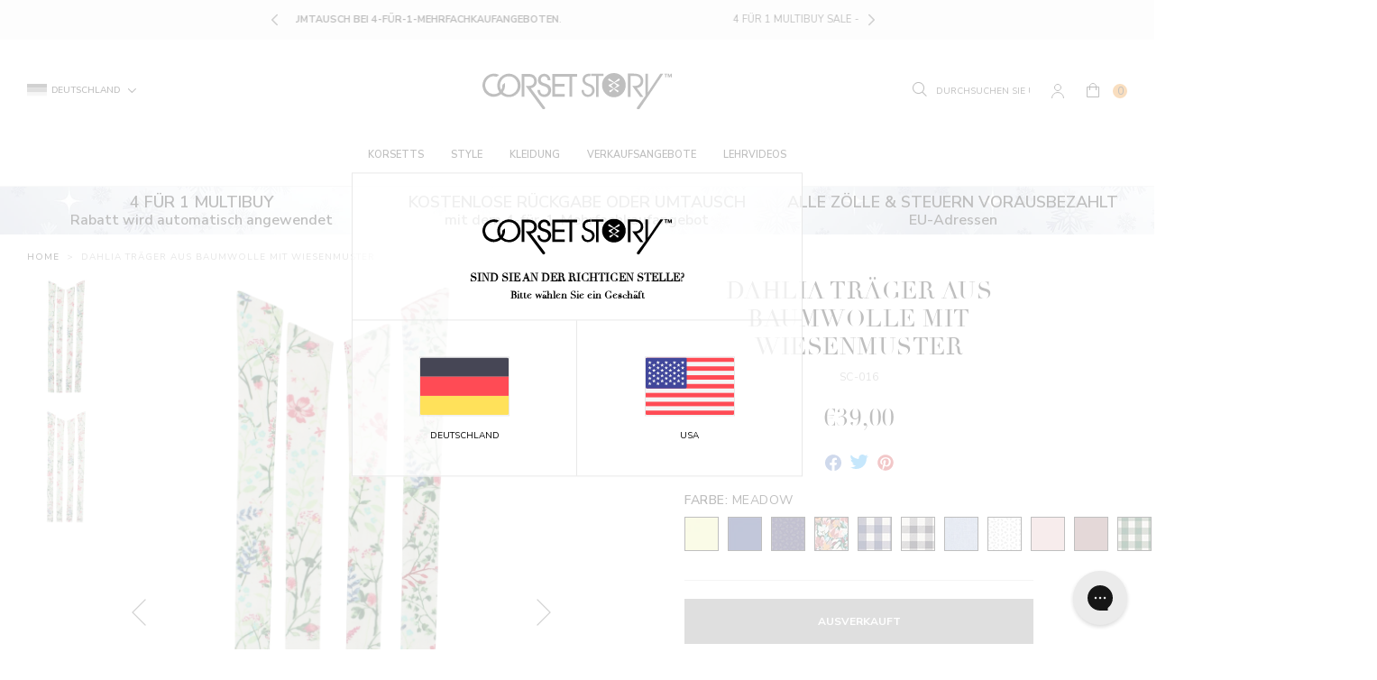

--- FILE ---
content_type: text/html; charset=utf-8
request_url: https://corset-story.de/products/dahlia-shoulder-strap-meadow-cotton
body_size: 70115
content:
<!doctype html>
<!--[if IE 9]> <html class="ie9 no-js supports-no-cookies" lang="de"> <![endif]-->
<!--[if (gt IE 9)|!(IE)]><!--> <html class="no-js supports-no-cookies" lang="de"> <!--<![endif]-->
<head>
  <script>

  window.KiwiSizing = window.KiwiSizing === undefined ? {} : window.KiwiSizing;

  KiwiSizing.shop = "corset-story-ger.myshopify.com";

  

  

  KiwiSizing.data = {

    collections: "36874027123,36873830515,293512020154,137461137523,293511954618",

    tags: "bodyshape: pear,bodyshape: straight,collection: 4-for-1,collection: accessories,collection: corset-accessories,collection: fashion,collection: outfits-collection,collection: strap,collection: summer-1,collection: summer-collection,color: green,country_code_of_origin:IN,group: sc-strap,harmonized_system_code:6117808000,look:  dahlia-prairie-pink-cotton-overbust-corset-with-zip-front,look:  rosa-meadow-viscose-midi-wrap-skirt,look: alyssum-meadow-cotton-corset-top-with-double-frill-sleeves,noproductdetails,ProductBuyXGetXFree: buy-1-get-3-free,ProductBuyXGetXFreeMessage: Mix \u0026 Match Multibuy\u003cbr\u003eBuy [[ promotionTotalAmount ]] For [[ promotionBuyAmount ]],production_status: active,range: accessoires,segment: Suman New,sku: SC-016,swatch: meadow,type: korsett accessoires",

    product: "7170047934650",

    vendor: "Corset Story",

    type: "Accessories",

    title: "Dahlia Träger aus Baumwolle mit Wiesenmuster",

    images: ["\/\/corset-story.de\/cdn\/shop\/products\/SC-0161.jpg?v=1660658691","\/\/corset-story.de\/cdn\/shop\/products\/SC-0162.jpg?v=1668123388"],

    options: [{"name":"Title","position":1,"values":["Default Title"]}],

    variants: [{"id":41737635561658,"title":"Default Title","option1":"Default Title","option2":null,"option3":null,"sku":"SC-016","requires_shipping":true,"taxable":true,"featured_image":null,"available":false,"name":"Dahlia Träger aus Baumwolle mit Wiesenmuster","public_title":null,"options":["Default Title"],"price":3900,"weight":600,"compare_at_price":null,"inventory_management":"shopify","barcode":"0734598030759","requires_selling_plan":false,"selling_plan_allocations":[],"quantity_rule":{"min":1,"max":null,"increment":1}}],

  };

  

</script>

<style>
  .ks-calculator-container {
    flex: 1;
  }

  #KiwiSizingChart .ks-chart-container.ks-container-with-modal .ks-chart-modal-link {
    font-size: 11px;
    font-weight: 400 !important;
  }

  .ks-chart-float-button.ks-chart-float-bottom-right-horizontal {
    display: none;
  }

  #KiwiSizingChart > span {
    flex: 1;
    align-items: center;
    display: flex;
  }

  #KiwiSizingChart .ks-chart-container.ks-container-with-modal {
    text-align: right;
    flex: 0;
    order: 2;
  }

  #KiwiSizingChart {
    display: flex;
    font-size: 1.4rem;
    text-transform: uppercase;
    font-weight: 800;
  }

  #KiwiSizingChart .ks-chart-modal-link.with-icon .kiwi-svg {
    width: 30px !important;
    height: 10px !important;
    left: -15px;
    top: 5px;
  }
</style>


  <meta charset="utf-8">
  <meta http-equiv="X-UA-Compatible" content="IE=edge">
  <meta name="viewport" content="width=device-width,initial-scale=1,user-scalable=no">
  <meta name="theme-color" content="">
  <link  rel="canonical" href="https://corset-story.de/products/dahlia-shoulder-strap-meadow-cotton"><link  rel="shortcut icon" href="//corset-story.de/cdn/shop/files/icon-image_2x_58df144c-db23-49a5-965c-1f0ed655b36e_32x32.png?v=1614732494" type="image/png">
<meta property="og:site_name" content="Corset Story DE">
<meta property="og:url" content="https://corset-story.de/products/dahlia-shoulder-strap-meadow-cotton">
<meta property="og:title" content="Dahlia Träger aus Baumwolle mit Wiesenmuster">
<meta property="og:type" content="product">
<meta property="og:description" content="Verwandeln Sie Ihr Korsett-Oberteil Alyssum mit Wiesenmuster in ein ganz besonderes Kleidungsstück, indem Sie das einfach anpassbare Träger-Modell Dahlia daran anbringen. Stil: Einfache Schnürbänder Design-Eigenschaften: Einstellbare Bänder, kompatibel mit BH-Schlaufen in Korsetten Farbe: Wiesendruck Außenstoff: 100 % "><meta property="og:price:amount" content="39,00">
  <meta property="og:price:currency" content="EUR"><meta property="og:image" content="http://corset-story.de/cdn/shop/products/SC-0161_1024x1024.jpg?v=1660658691"><meta property="og:image" content="http://corset-story.de/cdn/shop/products/SC-0162_1024x1024.jpg?v=1668123388">
<meta property="og:image:secure_url" content="https://corset-story.de/cdn/shop/products/SC-0161_1024x1024.jpg?v=1660658691"><meta property="og:image:secure_url" content="https://corset-story.de/cdn/shop/products/SC-0162_1024x1024.jpg?v=1668123388">

<meta name="twitter:site" content="@corsetstoryltd">
<meta name="twitter:card" content="summary_large_image">
<meta name="twitter:title" content="Dahlia Träger aus Baumwolle mit Wiesenmuster">
<meta name="twitter:description" content="Verwandeln Sie Ihr Korsett-Oberteil Alyssum mit Wiesenmuster in ein ganz besonderes Kleidungsstück, indem Sie das einfach anpassbare Träger-Modell Dahlia daran anbringen. Stil: Einfache Schnürbänder Design-Eigenschaften: Einstellbare Bänder, kompatibel mit BH-Schlaufen in Korsetten Farbe: Wiesendruck Außenstoff: 100 % ">

  <!-- font adobe garamond pro-->
  <link rel="stylesheet" href="https://use.typekit.net/sdf4yjf.css">
  <link rel="stylesheet" href="https://use.typekit.net/qbj6hmy.css">
  <link  href="https://fonts.googleapis.com/css?family=Nunito+Sans:400,600,700" rel="stylesheet">

  <link href="//corset-story.de/cdn/shop/t/98/assets/theme.scss.css?v=61909588653944512271765205281" rel="stylesheet" type="text/css" media="all" />

  <script>
    document.documentElement.className = document.documentElement.className.replace('no-js', 'js');

    window.theme = {
      strings: {
        addToCart: "In den Einkaufswagen legen",
        addToMultipleCart: "Buy the Look",
        soldOut: "Ausverkauft",
        unavailable: "Nicht verfügbar",
        back_in_stock: "Mailen Sie mir, wenn verfügbar",
        backOrder: "Vorbestellen (versand in 4-6 wochen)",
        cartBtnColor: "#e67a01",
        cartBtnSoldOutColor: "#808080",
        cartBtnBackOrderColor: "#000000"
      },
      disabled_modules: {
        'back_in_stock': false
      },
      moneyFormat: "€{{amount_with_comma_separator}}"
    };
    var currencyData = {
      format: "money_with_currency_format",
      shopCurrency: 'EUR',
      moneyWithCurrencyFormat: "€{{amount_with_comma_separator}} EUR",
      moneyFormat: "€{{amount_with_comma_separator}}",
      defaultCurrency: 'EUR'
    }
  </script><!--[if (gt IE 9)|!(IE)]><!--><script src="//js.maxmind.com/js/apis/geoip2/v2.1/geoip2.js" defer="defer"></script><!--<![endif]-->
    <!--[if lte IE 9]><script src="//js.maxmind.com/js/apis/geoip2/v2.1/geoip2.js"></script><![endif]--><!--[if (gt IE 9)|!(IE)]><!--><script src="//corset-story.de/cdn/shop/t/98/assets/jquery-3.3.1.min.js?v=61395414644828968241711626199"></script><!--<![endif]-->
  <!--[if lt IE 9]><script src="//corset-story.de/cdn/shop/t/98/assets/jquery-3.3.1.min.js?v=61395414644828968241711626199"></script><![endif]-->

  <!--[if (gt IE 9)|!(IE)]><!--><script src="//corset-story.de/cdn/shop/t/98/assets/vendor.js?v=126598611627589417541711626199" defer="defer"></script><!--<![endif]-->
  <!--[if lt IE 9]><script src="//corset-story.de/cdn/shop/t/98/assets/vendor.js?v=126598611627589417541711626199"></script><![endif]-->

  <!--[if (gt IE 9)|!(IE)]><!--><script src="//corset-story.de/cdn/shop/t/98/assets/theme.js?v=112854593110455881061716447938" defer="defer"></script><!--<![endif]-->
  <!--[if lt IE 9]><script src="//corset-story.de/cdn/shop/t/98/assets/theme.js?v=112854593110455881061716447938"></script><![endif]--><script>(function(w,d,t,r,u){var f,n,i;w[u]=w[u]||[],f=function(){var o={ti:"30003785"};o.q=w[u],w[u]=new UET(o),w[u].push("pageLoad")},n=d.createElement(t),n.src=r,n.async=1,n.onload=n.onreadystatechange=function(){var s=this.readyState;s&&s!=="loaded"&&s!=="complete"||(f(),n.onload=n.onreadystatechange=null)},i=d.getElementsByTagName(t)[0],i.parentNode.insertBefore(n,i)})(window,document,"script","//bat.bing.com/bat.js","uetq");</script>
<link rel="alternate" hreflang="en-us" href="https://corset-story.com/products/dahlia-shoulder-strap-meadow-cotton">
<link rel="alternate" hreflang="en-ca" href="https://corset-story-ca.com/products/dahlia-shoulder-strap-meadow-cotton">
<link rel="alternate" hreflang="en-gb" href="https://corset-story.co.uk/products/dahlia-shoulder-strap-meadow-cotton">
<link rel="alternate" hreflang="en-au" href="https://corsetstory.com.au/products/dahlia-shoulder-strap-meadow-cotton">
<link rel="alternate" hreflang="en" href="https://corset-story.com/products/dahlia-shoulder-strap-meadow-cotton">
<link rel="alternate" hreflang="it-it" href="https://corset-story.it/products/dahlia-shoulder-strap-meadow-cotton">
<link rel="alternate" hreflang="it" href="https://corset-story.it/products/dahlia-shoulder-strap-meadow-cotton">
<link rel="alternate" hreflang="de-de" href="https://corset-story.de/products/dahlia-shoulder-strap-meadow-cotton">
<link rel="alternate" hreflang="de-at" href="https://corset-story.de/products/dahlia-shoulder-strap-meadow-cotton">
<link rel="alternate" hreflang="de-ch" href="https://corset-story.de/products/dahlia-shoulder-strap-meadow-cotton">
<link rel="alternate" hreflang="de" href="https://corset-story.de/products/dahlia-shoulder-strap-meadow-cotton">
<link rel="alternate" hreflang="fr-fr" href="https://corset-story.fr/products/dahlia-shoulder-strap-meadow-cotton">
<link rel="alternate" hreflang="fr-be" href="https://corset-story.fr/products/dahlia-shoulder-strap-meadow-cotton">
<link rel="alternate" hreflang="fr-ch" href="https://corset-story.fr/products/dahlia-shoulder-strap-meadow-cotton">
<link rel="alternate" hreflang="fr" href="https://corset-story.fr/products/dahlia-shoulder-strap-meadow-cotton">
<link rel="alternate" hreflang="es-mx" href="https://corset-story.mx/products/dahlia-shoulder-strap-meadow-cotton">
<link rel="alternate" hreflang="es-co" href="https://corset-story.mx/products/dahlia-shoulder-strap-meadow-cotton">
<link rel="alternate" hreflang="es-br" href="https://corset-story.mx/products/dahlia-shoulder-strap-meadow-cotton">
<!--germany-->

<link rel="alternate" hreflang="en-FI" href="https://corset-story-fi.com/products/dahlia-shoulder-strap-meadow-cotton">
<link rel="alternate" hreflang="fi-FI" href="https://corset-story-fi.com/products/dahlia-shoulder-strap-meadow-cotton">
<link rel="alternate" hreflang="en-ES" href="https://corset-story.es/products/dahlia-shoulder-strap-meadow-cotton">
<link rel="alternate" hreflang="es-ES" href="https://corset-story.es/products/dahlia-shoulder-strap-meadow-cotton">
<link rel="alternate" hreflang="en-BE" href="https://corset-story.eu/products/dahlia-shoulder-strap-meadow-cotton">
<link rel="alternate" hreflang="en-CH" href="https://corset-story.eu/products/dahlia-shoulder-strap-meadow-cotton">
<link rel="alternate" hreflang="en-DK" href="https://corset-story.eu/products/dahlia-shoulder-strap-meadow-cotton">
<link rel="alternate" hreflang="en-NO" href="https://corset-story.eu/products/dahlia-shoulder-strap-meadow-cotton">
<link rel="alternate" hreflang="en-SE" href="https://corset-story.eu/products/dahlia-shoulder-strap-meadow-cotton">
<link rel="alternate" hreflang="en-CY" href="https://corset-story.eu/products/dahlia-shoulder-strap-meadow-cotton">
<link rel="alternate" hreflang="en-LU" href="https://corset-story.eu/products/dahlia-shoulder-strap-meadow-cotton">
<link rel="alternate" hreflang="en-MT" href="https://corset-story.eu/products/dahlia-shoulder-strap-meadow-cotton">
<link rel="alternate" hreflang="en-RO" href="https://corset-story.eu/products/dahlia-shoulder-strap-meadow-cotton">
<link rel="alternate" hreflang="en-AT" href="https://corset-story.eu/products/dahlia-shoulder-strap-meadow-cotton">
<link rel="alternate" hreflang="en-BG" href="https://corset-story.eu/products/dahlia-shoulder-strap-meadow-cotton">
<link rel="alternate" hreflang="en-EE" href="https://corset-story.eu/products/dahlia-shoulder-strap-meadow-cotton">
<link rel="alternate" hreflang="en-FR" href="https://corset-story.eu/products/dahlia-shoulder-strap-meadow-cotton">
<link rel="alternate" hreflang="en-CZ" href="https://corset-story.eu/products/dahlia-shoulder-strap-meadow-cotton">
<link rel="alternate" hreflang="en-LT" href="https://corset-story.eu/products/dahlia-shoulder-strap-meadow-cotton">
<link rel="alternate" hreflang="en-LV" href="https://corset-story.eu/products/dahlia-shoulder-strap-meadow-cotton">
<link rel="alternate" hreflang="en-IT" href="https://corset-story.eu/products/dahlia-shoulder-strap-meadow-cotton">
<link rel="alternate" hreflang="en-SI" href="https://corset-story.eu/products/dahlia-shoulder-strap-meadow-cotton">
<link rel="alternate" hreflang="en-PL" href="https://corset-story.eu/products/dahlia-shoulder-strap-meadow-cotton">
<link rel="alternate" hreflang="en-PT" href="https://corset-story.eu/products/dahlia-shoulder-strap-meadow-cotton">
<link rel="alternate" hreflang="en-GR" href="https://corset-story.eu/products/dahlia-shoulder-strap-meadow-cotton">
<link rel="alternate" hreflang="en-HR" href="https://corset-story.eu/products/dahlia-shoulder-strap-meadow-cotton">
<link rel="alternate" hreflang="en-HU" href="https://corset-story.eu/products/dahlia-shoulder-strap-meadow-cotton">
<link rel="alternate" hreflang="en-SK" href="https://corset-story.eu/products/dahlia-shoulder-strap-meadow-cotton">
<link rel="alternate" hreflang="en-DE" href="https://corset-story.eu/products/dahlia-shoulder-strap-meadow-cotton">
<link rel="alternate" hreflang="en-IE" href="https://corset-story.ie/products/dahlia-shoulder-strap-meadow-cotton">
<link rel="alternate" hreflang="en-NL" href="https://corset-story.nl/products/dahlia-shoulder-strap-meadow-cotton">
<link rel="alternate" hreflang="nl-NL" href="https://corset-story.nl/products/dahlia-shoulder-strap-meadow-cotton">
<link rel="alternate" href="https://corset-story.nl/products/dahlia-shoulder-strap-meadow-cotton" hreflang="x-default">
<script>window.performance && window.performance.mark && window.performance.mark('shopify.content_for_header.start');</script><meta id="shopify-digital-wallet" name="shopify-digital-wallet" content="/1028358259/digital_wallets/dialog">
<meta name="shopify-checkout-api-token" content="2f3bd2543afed8b9027a26c4312afa4d">
<meta id="in-context-paypal-metadata" data-shop-id="1028358259" data-venmo-supported="false" data-environment="production" data-locale="de_DE" data-paypal-v4="true" data-currency="EUR">
<link rel="alternate" type="application/json+oembed" href="https://corset-story.de/products/dahlia-shoulder-strap-meadow-cotton.oembed">
<script async="async" src="/checkouts/internal/preloads.js?locale=de-DE"></script>
<link rel="preconnect" href="https://shop.app" crossorigin="anonymous">
<script async="async" src="https://shop.app/checkouts/internal/preloads.js?locale=de-DE&shop_id=1028358259" crossorigin="anonymous"></script>
<script id="apple-pay-shop-capabilities" type="application/json">{"shopId":1028358259,"countryCode":"GB","currencyCode":"EUR","merchantCapabilities":["supports3DS"],"merchantId":"gid:\/\/shopify\/Shop\/1028358259","merchantName":"Corset Story DE","requiredBillingContactFields":["postalAddress","email","phone"],"requiredShippingContactFields":["postalAddress","email","phone"],"shippingType":"shipping","supportedNetworks":["visa","maestro","masterCard","amex","discover","elo"],"total":{"type":"pending","label":"Corset Story DE","amount":"1.00"},"shopifyPaymentsEnabled":true,"supportsSubscriptions":true}</script>
<script id="shopify-features" type="application/json">{"accessToken":"2f3bd2543afed8b9027a26c4312afa4d","betas":["rich-media-storefront-analytics"],"domain":"corset-story.de","predictiveSearch":true,"shopId":1028358259,"locale":"de"}</script>
<script>var Shopify = Shopify || {};
Shopify.shop = "corset-story-ger.myshopify.com";
Shopify.locale = "de";
Shopify.currency = {"active":"EUR","rate":"1.0"};
Shopify.country = "DE";
Shopify.theme = {"name":"v1.53 - Mexico","id":160548946265,"schema_name":"Slate","schema_version":"0.11.0","theme_store_id":null,"role":"main"};
Shopify.theme.handle = "null";
Shopify.theme.style = {"id":null,"handle":null};
Shopify.cdnHost = "corset-story.de/cdn";
Shopify.routes = Shopify.routes || {};
Shopify.routes.root = "/";</script>
<script type="module">!function(o){(o.Shopify=o.Shopify||{}).modules=!0}(window);</script>
<script>!function(o){function n(){var o=[];function n(){o.push(Array.prototype.slice.apply(arguments))}return n.q=o,n}var t=o.Shopify=o.Shopify||{};t.loadFeatures=n(),t.autoloadFeatures=n()}(window);</script>
<script>
  window.ShopifyPay = window.ShopifyPay || {};
  window.ShopifyPay.apiHost = "shop.app\/pay";
  window.ShopifyPay.redirectState = null;
</script>
<script id="shop-js-analytics" type="application/json">{"pageType":"product"}</script>
<script defer="defer" async type="module" src="//corset-story.de/cdn/shopifycloud/shop-js/modules/v2/client.init-shop-cart-sync_e98Ab_XN.de.esm.js"></script>
<script defer="defer" async type="module" src="//corset-story.de/cdn/shopifycloud/shop-js/modules/v2/chunk.common_Pcw9EP95.esm.js"></script>
<script defer="defer" async type="module" src="//corset-story.de/cdn/shopifycloud/shop-js/modules/v2/chunk.modal_CzmY4ZhL.esm.js"></script>
<script type="module">
  await import("//corset-story.de/cdn/shopifycloud/shop-js/modules/v2/client.init-shop-cart-sync_e98Ab_XN.de.esm.js");
await import("//corset-story.de/cdn/shopifycloud/shop-js/modules/v2/chunk.common_Pcw9EP95.esm.js");
await import("//corset-story.de/cdn/shopifycloud/shop-js/modules/v2/chunk.modal_CzmY4ZhL.esm.js");

  window.Shopify.SignInWithShop?.initShopCartSync?.({"fedCMEnabled":true,"windoidEnabled":true});

</script>
<script>
  window.Shopify = window.Shopify || {};
  if (!window.Shopify.featureAssets) window.Shopify.featureAssets = {};
  window.Shopify.featureAssets['shop-js'] = {"shop-cart-sync":["modules/v2/client.shop-cart-sync_DazCVyJ3.de.esm.js","modules/v2/chunk.common_Pcw9EP95.esm.js","modules/v2/chunk.modal_CzmY4ZhL.esm.js"],"init-fed-cm":["modules/v2/client.init-fed-cm_D0AulfmK.de.esm.js","modules/v2/chunk.common_Pcw9EP95.esm.js","modules/v2/chunk.modal_CzmY4ZhL.esm.js"],"shop-cash-offers":["modules/v2/client.shop-cash-offers_BISyWFEA.de.esm.js","modules/v2/chunk.common_Pcw9EP95.esm.js","modules/v2/chunk.modal_CzmY4ZhL.esm.js"],"shop-login-button":["modules/v2/client.shop-login-button_D_c1vx_E.de.esm.js","modules/v2/chunk.common_Pcw9EP95.esm.js","modules/v2/chunk.modal_CzmY4ZhL.esm.js"],"pay-button":["modules/v2/client.pay-button_CHADzJ4g.de.esm.js","modules/v2/chunk.common_Pcw9EP95.esm.js","modules/v2/chunk.modal_CzmY4ZhL.esm.js"],"shop-button":["modules/v2/client.shop-button_CQnD2U3v.de.esm.js","modules/v2/chunk.common_Pcw9EP95.esm.js","modules/v2/chunk.modal_CzmY4ZhL.esm.js"],"avatar":["modules/v2/client.avatar_BTnouDA3.de.esm.js"],"init-windoid":["modules/v2/client.init-windoid_CmA0-hrC.de.esm.js","modules/v2/chunk.common_Pcw9EP95.esm.js","modules/v2/chunk.modal_CzmY4ZhL.esm.js"],"init-shop-for-new-customer-accounts":["modules/v2/client.init-shop-for-new-customer-accounts_BCzC_Mib.de.esm.js","modules/v2/client.shop-login-button_D_c1vx_E.de.esm.js","modules/v2/chunk.common_Pcw9EP95.esm.js","modules/v2/chunk.modal_CzmY4ZhL.esm.js"],"init-shop-email-lookup-coordinator":["modules/v2/client.init-shop-email-lookup-coordinator_DYzOit4u.de.esm.js","modules/v2/chunk.common_Pcw9EP95.esm.js","modules/v2/chunk.modal_CzmY4ZhL.esm.js"],"init-shop-cart-sync":["modules/v2/client.init-shop-cart-sync_e98Ab_XN.de.esm.js","modules/v2/chunk.common_Pcw9EP95.esm.js","modules/v2/chunk.modal_CzmY4ZhL.esm.js"],"shop-toast-manager":["modules/v2/client.shop-toast-manager_Bc-1elH8.de.esm.js","modules/v2/chunk.common_Pcw9EP95.esm.js","modules/v2/chunk.modal_CzmY4ZhL.esm.js"],"init-customer-accounts":["modules/v2/client.init-customer-accounts_CqlRHmZs.de.esm.js","modules/v2/client.shop-login-button_D_c1vx_E.de.esm.js","modules/v2/chunk.common_Pcw9EP95.esm.js","modules/v2/chunk.modal_CzmY4ZhL.esm.js"],"init-customer-accounts-sign-up":["modules/v2/client.init-customer-accounts-sign-up_DZmBw6yB.de.esm.js","modules/v2/client.shop-login-button_D_c1vx_E.de.esm.js","modules/v2/chunk.common_Pcw9EP95.esm.js","modules/v2/chunk.modal_CzmY4ZhL.esm.js"],"shop-follow-button":["modules/v2/client.shop-follow-button_Cx-w7rSq.de.esm.js","modules/v2/chunk.common_Pcw9EP95.esm.js","modules/v2/chunk.modal_CzmY4ZhL.esm.js"],"checkout-modal":["modules/v2/client.checkout-modal_Djjmh8qM.de.esm.js","modules/v2/chunk.common_Pcw9EP95.esm.js","modules/v2/chunk.modal_CzmY4ZhL.esm.js"],"shop-login":["modules/v2/client.shop-login_DMZMgoZf.de.esm.js","modules/v2/chunk.common_Pcw9EP95.esm.js","modules/v2/chunk.modal_CzmY4ZhL.esm.js"],"lead-capture":["modules/v2/client.lead-capture_SqejaEd8.de.esm.js","modules/v2/chunk.common_Pcw9EP95.esm.js","modules/v2/chunk.modal_CzmY4ZhL.esm.js"],"payment-terms":["modules/v2/client.payment-terms_DUeEqFTJ.de.esm.js","modules/v2/chunk.common_Pcw9EP95.esm.js","modules/v2/chunk.modal_CzmY4ZhL.esm.js"]};
</script>
<script>(function() {
  var isLoaded = false;
  function asyncLoad() {
    if (isLoaded) return;
    isLoaded = true;
    var urls = ["https:\/\/static.klaviyo.com\/onsite\/js\/klaviyo.js?company_id=NQerMj\u0026shop=corset-story-ger.myshopify.com","https:\/\/app.kiwisizing.com\/web\/js\/dist\/kiwiSizing\/plugin\/SizingPlugin.prod.js?v=330\u0026shop=corset-story-ger.myshopify.com","https:\/\/config.gorgias.chat\/bundle-loader\/01H4ZQTZQE35PC6C543RGZ3664?source=shopify1click\u0026shop=corset-story-ger.myshopify.com","\/\/cdn.shopify.com\/proxy\/6ff31ac1b175a0bb9baae4b86df8526f170e6e80d5d605462294cf63b43328ed\/shopify-script-tags.s3.eu-west-1.amazonaws.com\/smartseo\/instantpage.js?shop=corset-story-ger.myshopify.com\u0026sp-cache-control=cHVibGljLCBtYXgtYWdlPTkwMA","https:\/\/s3.eu-west-1.amazonaws.com\/production-klarna-il-shopify-osm\/62d2a47e25db1665a9538a9283221e3a9d40f651\/corset-story-ger.myshopify.com-1711626668119.js?shop=corset-story-ger.myshopify.com","https:\/\/cdn.9gtb.com\/loader.js?g_cvt_id=6fb3dd28-27b2-4e64-8669-16cf2eb40dcc\u0026shop=corset-story-ger.myshopify.com"];
    for (var i = 0; i < urls.length; i++) {
      var s = document.createElement('script');
      s.type = 'text/javascript';
      s.async = true;
      s.src = urls[i];
      var x = document.getElementsByTagName('script')[0];
      x.parentNode.insertBefore(s, x);
    }
  };
  if(window.attachEvent) {
    window.attachEvent('onload', asyncLoad);
  } else {
    window.addEventListener('load', asyncLoad, false);
  }
})();</script>
<script id="__st">var __st={"a":1028358259,"offset":0,"reqid":"38203a32-edb3-49cb-8d9e-3af832f0025e-1769214755","pageurl":"corset-story.de\/products\/dahlia-shoulder-strap-meadow-cotton","u":"9ae879b87982","p":"product","rtyp":"product","rid":7170047934650};</script>
<script>window.ShopifyPaypalV4VisibilityTracking = true;</script>
<script id="captcha-bootstrap">!function(){'use strict';const t='contact',e='account',n='new_comment',o=[[t,t],['blogs',n],['comments',n],[t,'customer']],c=[[e,'customer_login'],[e,'guest_login'],[e,'recover_customer_password'],[e,'create_customer']],r=t=>t.map((([t,e])=>`form[action*='/${t}']:not([data-nocaptcha='true']) input[name='form_type'][value='${e}']`)).join(','),a=t=>()=>t?[...document.querySelectorAll(t)].map((t=>t.form)):[];function s(){const t=[...o],e=r(t);return a(e)}const i='password',u='form_key',d=['recaptcha-v3-token','g-recaptcha-response','h-captcha-response',i],f=()=>{try{return window.sessionStorage}catch{return}},m='__shopify_v',_=t=>t.elements[u];function p(t,e,n=!1){try{const o=window.sessionStorage,c=JSON.parse(o.getItem(e)),{data:r}=function(t){const{data:e,action:n}=t;return t[m]||n?{data:e,action:n}:{data:t,action:n}}(c);for(const[e,n]of Object.entries(r))t.elements[e]&&(t.elements[e].value=n);n&&o.removeItem(e)}catch(o){console.error('form repopulation failed',{error:o})}}const l='form_type',E='cptcha';function T(t){t.dataset[E]=!0}const w=window,h=w.document,L='Shopify',v='ce_forms',y='captcha';let A=!1;((t,e)=>{const n=(g='f06e6c50-85a8-45c8-87d0-21a2b65856fe',I='https://cdn.shopify.com/shopifycloud/storefront-forms-hcaptcha/ce_storefront_forms_captcha_hcaptcha.v1.5.2.iife.js',D={infoText:'Durch hCaptcha geschützt',privacyText:'Datenschutz',termsText:'Allgemeine Geschäftsbedingungen'},(t,e,n)=>{const o=w[L][v],c=o.bindForm;if(c)return c(t,g,e,D).then(n);var r;o.q.push([[t,g,e,D],n]),r=I,A||(h.body.append(Object.assign(h.createElement('script'),{id:'captcha-provider',async:!0,src:r})),A=!0)});var g,I,D;w[L]=w[L]||{},w[L][v]=w[L][v]||{},w[L][v].q=[],w[L][y]=w[L][y]||{},w[L][y].protect=function(t,e){n(t,void 0,e),T(t)},Object.freeze(w[L][y]),function(t,e,n,w,h,L){const[v,y,A,g]=function(t,e,n){const i=e?o:[],u=t?c:[],d=[...i,...u],f=r(d),m=r(i),_=r(d.filter((([t,e])=>n.includes(e))));return[a(f),a(m),a(_),s()]}(w,h,L),I=t=>{const e=t.target;return e instanceof HTMLFormElement?e:e&&e.form},D=t=>v().includes(t);t.addEventListener('submit',(t=>{const e=I(t);if(!e)return;const n=D(e)&&!e.dataset.hcaptchaBound&&!e.dataset.recaptchaBound,o=_(e),c=g().includes(e)&&(!o||!o.value);(n||c)&&t.preventDefault(),c&&!n&&(function(t){try{if(!f())return;!function(t){const e=f();if(!e)return;const n=_(t);if(!n)return;const o=n.value;o&&e.removeItem(o)}(t);const e=Array.from(Array(32),(()=>Math.random().toString(36)[2])).join('');!function(t,e){_(t)||t.append(Object.assign(document.createElement('input'),{type:'hidden',name:u})),t.elements[u].value=e}(t,e),function(t,e){const n=f();if(!n)return;const o=[...t.querySelectorAll(`input[type='${i}']`)].map((({name:t})=>t)),c=[...d,...o],r={};for(const[a,s]of new FormData(t).entries())c.includes(a)||(r[a]=s);n.setItem(e,JSON.stringify({[m]:1,action:t.action,data:r}))}(t,e)}catch(e){console.error('failed to persist form',e)}}(e),e.submit())}));const S=(t,e)=>{t&&!t.dataset[E]&&(n(t,e.some((e=>e===t))),T(t))};for(const o of['focusin','change'])t.addEventListener(o,(t=>{const e=I(t);D(e)&&S(e,y())}));const B=e.get('form_key'),M=e.get(l),P=B&&M;t.addEventListener('DOMContentLoaded',(()=>{const t=y();if(P)for(const e of t)e.elements[l].value===M&&p(e,B);[...new Set([...A(),...v().filter((t=>'true'===t.dataset.shopifyCaptcha))])].forEach((e=>S(e,t)))}))}(h,new URLSearchParams(w.location.search),n,t,e,['guest_login'])})(!0,!0)}();</script>
<script integrity="sha256-4kQ18oKyAcykRKYeNunJcIwy7WH5gtpwJnB7kiuLZ1E=" data-source-attribution="shopify.loadfeatures" defer="defer" src="//corset-story.de/cdn/shopifycloud/storefront/assets/storefront/load_feature-a0a9edcb.js" crossorigin="anonymous"></script>
<script crossorigin="anonymous" defer="defer" src="//corset-story.de/cdn/shopifycloud/storefront/assets/shopify_pay/storefront-65b4c6d7.js?v=20250812"></script>
<script data-source-attribution="shopify.dynamic_checkout.dynamic.init">var Shopify=Shopify||{};Shopify.PaymentButton=Shopify.PaymentButton||{isStorefrontPortableWallets:!0,init:function(){window.Shopify.PaymentButton.init=function(){};var t=document.createElement("script");t.src="https://corset-story.de/cdn/shopifycloud/portable-wallets/latest/portable-wallets.de.js",t.type="module",document.head.appendChild(t)}};
</script>
<script data-source-attribution="shopify.dynamic_checkout.buyer_consent">
  function portableWalletsHideBuyerConsent(e){var t=document.getElementById("shopify-buyer-consent"),n=document.getElementById("shopify-subscription-policy-button");t&&n&&(t.classList.add("hidden"),t.setAttribute("aria-hidden","true"),n.removeEventListener("click",e))}function portableWalletsShowBuyerConsent(e){var t=document.getElementById("shopify-buyer-consent"),n=document.getElementById("shopify-subscription-policy-button");t&&n&&(t.classList.remove("hidden"),t.removeAttribute("aria-hidden"),n.addEventListener("click",e))}window.Shopify?.PaymentButton&&(window.Shopify.PaymentButton.hideBuyerConsent=portableWalletsHideBuyerConsent,window.Shopify.PaymentButton.showBuyerConsent=portableWalletsShowBuyerConsent);
</script>
<script data-source-attribution="shopify.dynamic_checkout.cart.bootstrap">document.addEventListener("DOMContentLoaded",(function(){function t(){return document.querySelector("shopify-accelerated-checkout-cart, shopify-accelerated-checkout")}if(t())Shopify.PaymentButton.init();else{new MutationObserver((function(e,n){t()&&(Shopify.PaymentButton.init(),n.disconnect())})).observe(document.body,{childList:!0,subtree:!0})}}));
</script>
<script id='scb4127' type='text/javascript' async='' src='https://corset-story.de/cdn/shopifycloud/privacy-banner/storefront-banner.js'></script><link id="shopify-accelerated-checkout-styles" rel="stylesheet" media="screen" href="https://corset-story.de/cdn/shopifycloud/portable-wallets/latest/accelerated-checkout-backwards-compat.css" crossorigin="anonymous">
<style id="shopify-accelerated-checkout-cart">
        #shopify-buyer-consent {
  margin-top: 1em;
  display: inline-block;
  width: 100%;
}

#shopify-buyer-consent.hidden {
  display: none;
}

#shopify-subscription-policy-button {
  background: none;
  border: none;
  padding: 0;
  text-decoration: underline;
  font-size: inherit;
  cursor: pointer;
}

#shopify-subscription-policy-button::before {
  box-shadow: none;
}

      </style>

<script>window.performance && window.performance.mark && window.performance.mark('shopify.content_for_header.end');</script>

  
  <link href="//corset-story.de/cdn/shop/t/98/assets/swiper-bundle.min.css?v=86604798536192708281711626199" rel="stylesheet" type="text/css" media="all" />
<script src="//corset-story.de/cdn/shop/t/98/assets/swiper-bundle.min.js?v=71384545777994369191711626199" defer></script>


  
  
    <script src="https://kit.fontawesome.com/0384338a1d.js" crossorigin="anonymous"></script>
  
<!-- BEGIN app block: shopify://apps/judge-me-reviews/blocks/judgeme_core/61ccd3b1-a9f2-4160-9fe9-4fec8413e5d8 --><!-- Start of Judge.me Core -->






<link rel="dns-prefetch" href="https://cdnwidget.judge.me">
<link rel="dns-prefetch" href="https://cdn.judge.me">
<link rel="dns-prefetch" href="https://cdn1.judge.me">
<link rel="dns-prefetch" href="https://api.judge.me">

<script data-cfasync='false' class='jdgm-settings-script'>window.jdgmSettings={"pagination":5,"disable_web_reviews":true,"badge_no_review_text":"Keine Bewertungen","badge_n_reviews_text":"{{ n }} Bewertung/Bewertungen","badge_star_color":"#F8D84F","hide_badge_preview_if_no_reviews":true,"badge_hide_text":false,"enforce_center_preview_badge":false,"widget_title":"Kundenbewertungen","widget_open_form_text":"Bewertung schreiben","widget_close_form_text":"Bewertung abbrechen","widget_refresh_page_text":"Seite aktualisieren","widget_summary_text":"Basierend auf {{ number_of_reviews }} Bewertung/Bewertungen","widget_no_review_text":"Schreiben Sie die erste Bewertung","widget_name_field_text":"Anzeigename","widget_verified_name_field_text":"Verifizierter Name (öffentlich)","widget_name_placeholder_text":"Anzeigename","widget_required_field_error_text":"Dieses Feld ist erforderlich.","widget_email_field_text":"E-Mail-Adresse","widget_verified_email_field_text":"Verifizierte E-Mail (privat, kann nicht bearbeitet werden)","widget_email_placeholder_text":"Ihre E-Mail-Adresse","widget_email_field_error_text":"Bitte geben Sie eine gültige E-Mail-Adresse ein.","widget_rating_field_text":"Bewertung","widget_review_title_field_text":"Bewertungstitel","widget_review_title_placeholder_text":"Geben Sie Ihrer Bewertung einen Titel","widget_review_body_field_text":"Bewertungsinhalt","widget_review_body_placeholder_text":"Beginnen Sie hier zu schreiben...","widget_pictures_field_text":"Bild/Video (optional)","widget_submit_review_text":"Bewertung abschicken","widget_submit_verified_review_text":"Verifizierte Bewertung abschicken","widget_submit_success_msg_with_auto_publish":"Vielen Dank! Bitte aktualisieren Sie die Seite in wenigen Momenten, um Ihre Bewertung zu sehen. Sie können Ihre Bewertung entfernen oder bearbeiten, indem Sie sich bei \u003ca href='https://judge.me/login' target='_blank' rel='nofollow noopener'\u003eJudge.me\u003c/a\u003e anmelden","widget_submit_success_msg_no_auto_publish":"Vielen Dank! Ihre Bewertung wird veröffentlicht, sobald sie vom Shop-Administrator genehmigt wurde. Sie können Ihre Bewertung entfernen oder bearbeiten, indem Sie sich bei \u003ca href='https://judge.me/login' target='_blank' rel='nofollow noopener'\u003eJudge.me\u003c/a\u003e anmelden","widget_show_default_reviews_out_of_total_text":"Es werden {{ n_reviews_shown }} von {{ n_reviews }} Bewertungen angezeigt.","widget_show_all_link_text":"Alle anzeigen","widget_show_less_link_text":"Weniger anzeigen","widget_author_said_text":"{{ reviewer_name }} sagte:","widget_days_text":"vor {{ n }} Tag/Tagen","widget_weeks_text":"vor {{ n }} Woche/Wochen","widget_months_text":"vor {{ n }} Monat/Monaten","widget_years_text":"vor {{ n }} Jahr/Jahren","widget_yesterday_text":"Gestern","widget_today_text":"Heute","widget_replied_text":"\u003e\u003e {{ shop_name }} antwortete:","widget_read_more_text":"Mehr lesen","widget_reviewer_name_as_initial":"last_initial","widget_rating_filter_color":"#fbcd0a","widget_rating_filter_see_all_text":"Alle Bewertungen anzeigen","widget_sorting_most_recent_text":"Neueste","widget_sorting_highest_rating_text":"Höchste Bewertung","widget_sorting_lowest_rating_text":"Niedrigste Bewertung","widget_sorting_with_pictures_text":"Nur Bilder","widget_sorting_most_helpful_text":"Hilfreichste","widget_open_question_form_text":"Eine Frage stellen","widget_reviews_subtab_text":"Bewertungen","widget_questions_subtab_text":"Fragen","widget_question_label_text":"Frage","widget_answer_label_text":"Antwort","widget_question_placeholder_text":"Schreiben Sie hier Ihre Frage","widget_submit_question_text":"Frage absenden","widget_question_submit_success_text":"Vielen Dank für Ihre Frage! Wir werden Sie benachrichtigen, sobald sie beantwortet wird.","widget_star_color":"#F8D84F","verified_badge_text":"Verifiziert","verified_badge_bg_color":"","verified_badge_text_color":"","verified_badge_placement":"left-of-reviewer-name","widget_review_max_height":"","widget_hide_border":false,"widget_social_share":true,"widget_thumb":true,"widget_review_location_show":false,"widget_location_format":"","all_reviews_include_out_of_store_products":true,"all_reviews_out_of_store_text":"(außerhalb des Shops)","all_reviews_pagination":100,"all_reviews_product_name_prefix_text":"über","enable_review_pictures":true,"enable_question_anwser":false,"widget_theme":"leex","review_date_format":"mm/dd/yyyy","default_sort_method":"most-recent","widget_product_reviews_subtab_text":"Produktbewertungen","widget_shop_reviews_subtab_text":"Shop-Bewertungen","widget_other_products_reviews_text":"Bewertungen für andere Produkte","widget_store_reviews_subtab_text":"Shop-Bewertungen","widget_no_store_reviews_text":"Dieser Shop hat noch keine Bewertungen erhalten","widget_web_restriction_product_reviews_text":"Dieses Produkt hat noch keine Bewertungen erhalten","widget_no_items_text":"Keine Elemente gefunden","widget_show_more_text":"Mehr anzeigen","widget_write_a_store_review_text":"Shop-Bewertung schreiben","widget_other_languages_heading":"Bewertungen in anderen Sprachen","widget_translate_review_text":"Bewertung übersetzen nach {{ language }}","widget_translating_review_text":"Übersetzung läuft...","widget_show_original_translation_text":"Original anzeigen ({{ language }})","widget_translate_review_failed_text":"Bewertung konnte nicht übersetzt werden.","widget_translate_review_retry_text":"Erneut versuchen","widget_translate_review_try_again_later_text":"Versuchen Sie es später noch einmal","show_product_url_for_grouped_product":false,"widget_sorting_pictures_first_text":"Bilder zuerst","show_pictures_on_all_rev_page_mobile":false,"show_pictures_on_all_rev_page_desktop":false,"floating_tab_hide_mobile_install_preference":false,"floating_tab_button_name":"★ Bewertungen","floating_tab_title":"Lassen Sie Kunden für uns sprechen","floating_tab_button_color":"","floating_tab_button_background_color":"","floating_tab_url":"","floating_tab_url_enabled":false,"floating_tab_tab_style":"text","all_reviews_text_badge_text":"Kunden bewerten uns mit {{ shop.metafields.judgeme.all_reviews_rating | round: 1 }}/5 basierend auf {{ shop.metafields.judgeme.all_reviews_count }} Bewertungen.","all_reviews_text_badge_text_branded_style":"{{ shop.metafields.judgeme.all_reviews_rating | round: 1 }} von 5 Sternen basierend auf {{ shop.metafields.judgeme.all_reviews_count }} Bewertungen","is_all_reviews_text_badge_a_link":false,"show_stars_for_all_reviews_text_badge":false,"all_reviews_text_badge_url":"","all_reviews_text_style":"branded","all_reviews_text_color_style":"judgeme_brand_color","all_reviews_text_color":"#108474","all_reviews_text_show_jm_brand":true,"featured_carousel_show_header":true,"featured_carousel_title":"Lassen Sie Kunden für uns sprechen","testimonials_carousel_title":"Kunden sagen uns","videos_carousel_title":"Echte Kunden-Geschichten","cards_carousel_title":"Kunden sagen uns","featured_carousel_count_text":"aus {{ n }} Bewertungen","featured_carousel_add_link_to_all_reviews_page":false,"featured_carousel_url":"","featured_carousel_show_images":true,"featured_carousel_autoslide_interval":5,"featured_carousel_arrows_on_the_sides":false,"featured_carousel_height":250,"featured_carousel_width":80,"featured_carousel_image_size":0,"featured_carousel_image_height":250,"featured_carousel_arrow_color":"#eeeeee","verified_count_badge_style":"branded","verified_count_badge_orientation":"horizontal","verified_count_badge_color_style":"judgeme_brand_color","verified_count_badge_color":"#108474","is_verified_count_badge_a_link":false,"verified_count_badge_url":"","verified_count_badge_show_jm_brand":true,"widget_rating_preset_default":5,"widget_first_sub_tab":"product-reviews","widget_show_histogram":true,"widget_histogram_use_custom_color":false,"widget_pagination_use_custom_color":false,"widget_star_use_custom_color":false,"widget_verified_badge_use_custom_color":false,"widget_write_review_use_custom_color":false,"picture_reminder_submit_button":"Upload Pictures","enable_review_videos":false,"mute_video_by_default":false,"widget_sorting_videos_first_text":"Videos zuerst","widget_review_pending_text":"Ausstehend","featured_carousel_items_for_large_screen":3,"social_share_options_order":"Facebook,Twitter,Pinterest","remove_microdata_snippet":false,"disable_json_ld":false,"enable_json_ld_products":false,"preview_badge_show_question_text":false,"preview_badge_no_question_text":"Keine Fragen","preview_badge_n_question_text":"{{ number_of_questions }} Frage/Fragen","qa_badge_show_icon":false,"qa_badge_position":"same-row","remove_judgeme_branding":false,"widget_add_search_bar":false,"widget_search_bar_placeholder":"Suchen","widget_sorting_verified_only_text":"Nur verifizierte","featured_carousel_theme":"default","featured_carousel_show_rating":true,"featured_carousel_show_title":true,"featured_carousel_show_body":true,"featured_carousel_show_date":false,"featured_carousel_show_reviewer":true,"featured_carousel_show_product":false,"featured_carousel_header_background_color":"#108474","featured_carousel_header_text_color":"#ffffff","featured_carousel_name_product_separator":"reviewed","featured_carousel_full_star_background":"#108474","featured_carousel_empty_star_background":"#dadada","featured_carousel_vertical_theme_background":"#f9fafb","featured_carousel_verified_badge_enable":true,"featured_carousel_verified_badge_color":"#108474","featured_carousel_border_style":"round","featured_carousel_review_line_length_limit":3,"featured_carousel_more_reviews_button_text":"Mehr Bewertungen lesen","featured_carousel_view_product_button_text":"Produkt ansehen","all_reviews_page_load_reviews_on":"scroll","all_reviews_page_load_more_text":"Mehr Bewertungen laden","disable_fb_tab_reviews":false,"enable_ajax_cdn_cache":false,"widget_advanced_speed_features":5,"widget_public_name_text":"wird öffentlich angezeigt wie","default_reviewer_name":"John Smith","default_reviewer_name_has_non_latin":true,"widget_reviewer_anonymous":"Anonym","medals_widget_title":"Judge.me Bewertungsmedaillen","medals_widget_background_color":"#f9fafb","medals_widget_position":"footer_all_pages","medals_widget_border_color":"#f9fafb","medals_widget_verified_text_position":"left","medals_widget_use_monochromatic_version":false,"medals_widget_elements_color":"#108474","show_reviewer_avatar":true,"widget_invalid_yt_video_url_error_text":"Keine YouTube-Video-URL","widget_max_length_field_error_text":"Bitte geben Sie nicht mehr als {0} Zeichen ein.","widget_show_country_flag":false,"widget_show_collected_via_shop_app":true,"widget_verified_by_shop_badge_style":"light","widget_verified_by_shop_text":"Verifiziert vom Shop","widget_show_photo_gallery":false,"widget_load_with_code_splitting":true,"widget_ugc_install_preference":false,"widget_ugc_title":"Von uns hergestellt, von Ihnen geteilt","widget_ugc_subtitle":"Markieren Sie uns, um Ihr Bild auf unserer Seite zu sehen","widget_ugc_arrows_color":"#ffffff","widget_ugc_primary_button_text":"Jetzt kaufen","widget_ugc_primary_button_background_color":"#108474","widget_ugc_primary_button_text_color":"#ffffff","widget_ugc_primary_button_border_width":"0","widget_ugc_primary_button_border_style":"none","widget_ugc_primary_button_border_color":"#108474","widget_ugc_primary_button_border_radius":"25","widget_ugc_secondary_button_text":"Mehr laden","widget_ugc_secondary_button_background_color":"#ffffff","widget_ugc_secondary_button_text_color":"#108474","widget_ugc_secondary_button_border_width":"2","widget_ugc_secondary_button_border_style":"solid","widget_ugc_secondary_button_border_color":"#108474","widget_ugc_secondary_button_border_radius":"25","widget_ugc_reviews_button_text":"Bewertungen ansehen","widget_ugc_reviews_button_background_color":"#ffffff","widget_ugc_reviews_button_text_color":"#108474","widget_ugc_reviews_button_border_width":"2","widget_ugc_reviews_button_border_style":"solid","widget_ugc_reviews_button_border_color":"#108474","widget_ugc_reviews_button_border_radius":"25","widget_ugc_reviews_button_link_to":"judgeme-reviews-page","widget_ugc_show_post_date":true,"widget_ugc_max_width":"800","widget_rating_metafield_value_type":true,"widget_primary_color":"#000000","widget_enable_secondary_color":false,"widget_secondary_color":"#edf5f5","widget_summary_average_rating_text":"{{ average_rating }} von 5","widget_media_grid_title":"Kundenfotos \u0026 -videos","widget_media_grid_see_more_text":"Mehr sehen","widget_round_style":true,"widget_show_product_medals":true,"widget_verified_by_judgeme_text":"Verifiziert von Judge.me","widget_show_store_medals":true,"widget_verified_by_judgeme_text_in_store_medals":"Verifiziert von Judge.me","widget_media_field_exceed_quantity_message":"Entschuldigung, wir können nur {{ max_media }} für eine Bewertung akzeptieren.","widget_media_field_exceed_limit_message":"{{ file_name }} ist zu groß, bitte wählen Sie ein {{ media_type }} kleiner als {{ size_limit }}MB.","widget_review_submitted_text":"Bewertung abgesendet!","widget_question_submitted_text":"Frage abgesendet!","widget_close_form_text_question":"Abbrechen","widget_write_your_answer_here_text":"Schreiben Sie hier Ihre Antwort","widget_enabled_branded_link":true,"widget_show_collected_by_judgeme":true,"widget_reviewer_name_color":"","widget_write_review_text_color":"","widget_write_review_bg_color":"","widget_collected_by_judgeme_text":"gesammelt von Judge.me","widget_pagination_type":"standard","widget_load_more_text":"Mehr laden","widget_load_more_color":"#108474","widget_full_review_text":"Vollständige Bewertung","widget_read_more_reviews_text":"Mehr Bewertungen lesen","widget_read_questions_text":"Fragen lesen","widget_questions_and_answers_text":"Fragen \u0026 Antworten","widget_verified_by_text":"Verifiziert von","widget_verified_text":"Verifiziert","widget_number_of_reviews_text":"{{ number_of_reviews }} Bewertungen","widget_back_button_text":"Zurück","widget_next_button_text":"Weiter","widget_custom_forms_filter_button":"Filter","custom_forms_style":"horizontal","widget_show_review_information":false,"how_reviews_are_collected":"Wie werden Bewertungen gesammelt?","widget_show_review_keywords":false,"widget_gdpr_statement":"Wie wir Ihre Daten verwenden: Wir kontaktieren Sie nur bezüglich der von Ihnen abgegebenen Bewertung und nur, wenn nötig. Durch das Absenden Ihrer Bewertung stimmen Sie den \u003ca href='https://judge.me/terms' target='_blank' rel='nofollow noopener'\u003eNutzungsbedingungen\u003c/a\u003e, der \u003ca href='https://judge.me/privacy' target='_blank' rel='nofollow noopener'\u003eDatenschutzrichtlinie\u003c/a\u003e und den \u003ca href='https://judge.me/content-policy' target='_blank' rel='nofollow noopener'\u003eInhaltsrichtlinien\u003c/a\u003e von Judge.me zu.","widget_multilingual_sorting_enabled":false,"widget_translate_review_content_enabled":false,"widget_translate_review_content_method":"manual","popup_widget_review_selection":"automatically_with_pictures","popup_widget_round_border_style":true,"popup_widget_show_title":true,"popup_widget_show_body":true,"popup_widget_show_reviewer":false,"popup_widget_show_product":true,"popup_widget_show_pictures":true,"popup_widget_use_review_picture":true,"popup_widget_show_on_home_page":true,"popup_widget_show_on_product_page":true,"popup_widget_show_on_collection_page":true,"popup_widget_show_on_cart_page":true,"popup_widget_position":"bottom_left","popup_widget_first_review_delay":5,"popup_widget_duration":5,"popup_widget_interval":5,"popup_widget_review_count":5,"popup_widget_hide_on_mobile":true,"review_snippet_widget_round_border_style":true,"review_snippet_widget_card_color":"#FFFFFF","review_snippet_widget_slider_arrows_background_color":"#FFFFFF","review_snippet_widget_slider_arrows_color":"#000000","review_snippet_widget_star_color":"#108474","show_product_variant":false,"all_reviews_product_variant_label_text":"Variante: ","widget_show_verified_branding":true,"widget_ai_summary_title":"Kunden sagen","widget_ai_summary_disclaimer":"KI-gestützte Bewertungszusammenfassung basierend auf aktuellen Kundenbewertungen","widget_show_ai_summary":false,"widget_show_ai_summary_bg":false,"widget_show_review_title_input":true,"redirect_reviewers_invited_via_email":"external_form","request_store_review_after_product_review":false,"request_review_other_products_in_order":false,"review_form_color_scheme":"default","review_form_corner_style":"square","review_form_star_color":{},"review_form_text_color":"#333333","review_form_background_color":"#ffffff","review_form_field_background_color":"#fafafa","review_form_button_color":{},"review_form_button_text_color":"#ffffff","review_form_modal_overlay_color":"#000000","review_content_screen_title_text":"Wie würden Sie dieses Produkt bewerten?","review_content_introduction_text":"Wir würden uns freuen, wenn Sie etwas über Ihre Erfahrung teilen würden.","store_review_form_title_text":"Wie würden Sie diesen Shop bewerten?","store_review_form_introduction_text":"Wir würden uns freuen, wenn Sie etwas über Ihre Erfahrung teilen würden.","show_review_guidance_text":true,"one_star_review_guidance_text":"Schlecht","five_star_review_guidance_text":"Großartig","customer_information_screen_title_text":"Über Sie","customer_information_introduction_text":"Bitte teilen Sie uns mehr über sich mit.","custom_questions_screen_title_text":"Ihre Erfahrung im Detail","custom_questions_introduction_text":"Hier sind einige Fragen, die uns helfen, mehr über Ihre Erfahrung zu verstehen.","review_submitted_screen_title_text":"Vielen Dank für Ihre Bewertung!","review_submitted_screen_thank_you_text":"Wir verarbeiten sie und sie wird bald im Shop erscheinen.","review_submitted_screen_email_verification_text":"Bitte bestätigen Sie Ihre E-Mail-Adresse, indem Sie auf den Link klicken, den wir Ihnen gerade gesendet haben. Dies hilft uns, die Bewertungen authentisch zu halten.","review_submitted_request_store_review_text":"Möchten Sie Ihre Erfahrung beim Einkaufen bei uns teilen?","review_submitted_review_other_products_text":"Möchten Sie diese Produkte bewerten?","store_review_screen_title_text":"Möchten Sie Ihre Erfahrung mit uns teilen?","store_review_introduction_text":"Wir würden uns freuen, wenn Sie etwas über Ihre Erfahrung teilen würden.","reviewer_media_screen_title_picture_text":"Bild teilen","reviewer_media_introduction_picture_text":"Laden Sie ein Foto hoch, um Ihre Bewertung zu unterstützen.","reviewer_media_screen_title_video_text":"Video teilen","reviewer_media_introduction_video_text":"Laden Sie ein Video hoch, um Ihre Bewertung zu unterstützen.","reviewer_media_screen_title_picture_or_video_text":"Bild oder Video teilen","reviewer_media_introduction_picture_or_video_text":"Laden Sie ein Foto oder Video hoch, um Ihre Bewertung zu unterstützen.","reviewer_media_youtube_url_text":"Fügen Sie hier Ihre Youtube-URL ein","advanced_settings_next_step_button_text":"Weiter","advanced_settings_close_review_button_text":"Schließen","modal_write_review_flow":false,"write_review_flow_required_text":"Erforderlich","write_review_flow_privacy_message_text":"Wir respektieren Ihre Privatsphäre.","write_review_flow_anonymous_text":"Bewertung als anonym","write_review_flow_visibility_text":"Dies wird nicht für andere Kunden sichtbar sein.","write_review_flow_multiple_selection_help_text":"Wählen Sie so viele aus, wie Sie möchten","write_review_flow_single_selection_help_text":"Wählen Sie eine Option","write_review_flow_required_field_error_text":"Dieses Feld ist erforderlich","write_review_flow_invalid_email_error_text":"Bitte geben Sie eine gültige E-Mail-Adresse ein","write_review_flow_max_length_error_text":"Max. {{ max_length }} Zeichen.","write_review_flow_media_upload_text":"\u003cb\u003eZum Hochladen klicken\u003c/b\u003e oder ziehen und ablegen","write_review_flow_gdpr_statement":"Wir kontaktieren Sie nur bei Bedarf bezüglich Ihrer Bewertung. Mit dem Absenden Ihrer Bewertung stimmen Sie unseren \u003ca href='https://judge.me/terms' target='_blank' rel='nofollow noopener'\u003eGeschäftsbedingungen\u003c/a\u003e und unserer \u003ca href='https://judge.me/privacy' target='_blank' rel='nofollow noopener'\u003eDatenschutzrichtlinie\u003c/a\u003e zu.","rating_only_reviews_enabled":false,"show_negative_reviews_help_screen":false,"new_review_flow_help_screen_rating_threshold":3,"negative_review_resolution_screen_title_text":"Erzählen Sie uns mehr","negative_review_resolution_text":"Ihre Erfahrung ist uns wichtig. Falls es Probleme mit Ihrem Kauf gab, sind wir hier, um zu helfen. Zögern Sie nicht, uns zu kontaktieren, wir würden gerne die Gelegenheit haben, die Dinge zu korrigieren.","negative_review_resolution_button_text":"Kontaktieren Sie uns","negative_review_resolution_proceed_with_review_text":"Hinterlassen Sie eine Bewertung","negative_review_resolution_subject":"Problem mit dem Kauf von {{ shop_name }}.{{ order_name }}","preview_badge_collection_page_install_status":false,"widget_review_custom_css":"","preview_badge_custom_css":"","preview_badge_stars_count":"5-stars","featured_carousel_custom_css":"","floating_tab_custom_css":"","all_reviews_widget_custom_css":"","medals_widget_custom_css":"","verified_badge_custom_css":"","all_reviews_text_custom_css":"","transparency_badges_collected_via_store_invite":false,"transparency_badges_from_another_provider":false,"transparency_badges_collected_from_store_visitor":false,"transparency_badges_collected_by_verified_review_provider":false,"transparency_badges_earned_reward":false,"transparency_badges_collected_via_store_invite_text":"Bewertung gesammelt durch eine Einladung zum Shop","transparency_badges_from_another_provider_text":"Bewertung gesammelt von einem anderen Anbieter","transparency_badges_collected_from_store_visitor_text":"Bewertung gesammelt von einem Shop-Besucher","transparency_badges_written_in_google_text":"Bewertung in Google geschrieben","transparency_badges_written_in_etsy_text":"Bewertung in Etsy geschrieben","transparency_badges_written_in_shop_app_text":"Bewertung in Shop App geschrieben","transparency_badges_earned_reward_text":"Bewertung erhielt eine Belohnung für zukünftige Bestellungen","product_review_widget_per_page":10,"widget_store_review_label_text":"Shop-Bewertung","checkout_comment_extension_title_on_product_page":"Customer Comments","checkout_comment_extension_num_latest_comment_show":5,"checkout_comment_extension_format":"name_and_timestamp","checkout_comment_customer_name":"last_initial","checkout_comment_comment_notification":true,"preview_badge_collection_page_install_preference":false,"preview_badge_home_page_install_preference":false,"preview_badge_product_page_install_preference":false,"review_widget_install_preference":"","review_carousel_install_preference":false,"floating_reviews_tab_install_preference":"none","verified_reviews_count_badge_install_preference":false,"all_reviews_text_install_preference":false,"review_widget_best_location":false,"judgeme_medals_install_preference":false,"review_widget_revamp_enabled":false,"review_widget_qna_enabled":false,"review_widget_header_theme":"minimal","review_widget_widget_title_enabled":true,"review_widget_header_text_size":"medium","review_widget_header_text_weight":"regular","review_widget_average_rating_style":"compact","review_widget_bar_chart_enabled":true,"review_widget_bar_chart_type":"numbers","review_widget_bar_chart_style":"standard","review_widget_expanded_media_gallery_enabled":false,"review_widget_reviews_section_theme":"standard","review_widget_image_style":"thumbnails","review_widget_review_image_ratio":"square","review_widget_stars_size":"medium","review_widget_verified_badge":"standard_text","review_widget_review_title_text_size":"medium","review_widget_review_text_size":"medium","review_widget_review_text_length":"medium","review_widget_number_of_columns_desktop":3,"review_widget_carousel_transition_speed":5,"review_widget_custom_questions_answers_display":"always","review_widget_button_text_color":"#FFFFFF","review_widget_text_color":"#000000","review_widget_lighter_text_color":"#7B7B7B","review_widget_corner_styling":"soft","review_widget_review_word_singular":"Bewertung","review_widget_review_word_plural":"Bewertungen","review_widget_voting_label":"Hilfreich?","review_widget_shop_reply_label":"Antwort von {{ shop_name }}:","review_widget_filters_title":"Filter","qna_widget_question_word_singular":"Frage","qna_widget_question_word_plural":"Fragen","qna_widget_answer_reply_label":"Antwort von {{ answerer_name }}:","qna_content_screen_title_text":"Frage dieses Produkts stellen","qna_widget_question_required_field_error_text":"Bitte geben Sie Ihre Frage ein.","qna_widget_flow_gdpr_statement":"Wir kontaktieren Sie nur bei Bedarf bezüglich Ihrer Frage. Mit dem Absenden Ihrer Frage stimmen Sie unseren \u003ca href='https://judge.me/terms' target='_blank' rel='nofollow noopener'\u003eGeschäftsbedingungen\u003c/a\u003e und unserer \u003ca href='https://judge.me/privacy' target='_blank' rel='nofollow noopener'\u003eDatenschutzrichtlinie\u003c/a\u003e zu.","qna_widget_question_submitted_text":"Danke für Ihre Frage!","qna_widget_close_form_text_question":"Schließen","qna_widget_question_submit_success_text":"Wir werden Ihnen per E-Mail informieren, wenn wir Ihre Frage beantworten.","all_reviews_widget_v2025_enabled":false,"all_reviews_widget_v2025_header_theme":"default","all_reviews_widget_v2025_widget_title_enabled":true,"all_reviews_widget_v2025_header_text_size":"medium","all_reviews_widget_v2025_header_text_weight":"regular","all_reviews_widget_v2025_average_rating_style":"compact","all_reviews_widget_v2025_bar_chart_enabled":true,"all_reviews_widget_v2025_bar_chart_type":"numbers","all_reviews_widget_v2025_bar_chart_style":"standard","all_reviews_widget_v2025_expanded_media_gallery_enabled":false,"all_reviews_widget_v2025_show_store_medals":true,"all_reviews_widget_v2025_show_photo_gallery":true,"all_reviews_widget_v2025_show_review_keywords":false,"all_reviews_widget_v2025_show_ai_summary":false,"all_reviews_widget_v2025_show_ai_summary_bg":false,"all_reviews_widget_v2025_add_search_bar":false,"all_reviews_widget_v2025_default_sort_method":"most-recent","all_reviews_widget_v2025_reviews_per_page":10,"all_reviews_widget_v2025_reviews_section_theme":"default","all_reviews_widget_v2025_image_style":"thumbnails","all_reviews_widget_v2025_review_image_ratio":"square","all_reviews_widget_v2025_stars_size":"medium","all_reviews_widget_v2025_verified_badge":"bold_badge","all_reviews_widget_v2025_review_title_text_size":"medium","all_reviews_widget_v2025_review_text_size":"medium","all_reviews_widget_v2025_review_text_length":"medium","all_reviews_widget_v2025_number_of_columns_desktop":3,"all_reviews_widget_v2025_carousel_transition_speed":5,"all_reviews_widget_v2025_custom_questions_answers_display":"always","all_reviews_widget_v2025_show_product_variant":false,"all_reviews_widget_v2025_show_reviewer_avatar":true,"all_reviews_widget_v2025_reviewer_name_as_initial":"","all_reviews_widget_v2025_review_location_show":false,"all_reviews_widget_v2025_location_format":"","all_reviews_widget_v2025_show_country_flag":false,"all_reviews_widget_v2025_verified_by_shop_badge_style":"light","all_reviews_widget_v2025_social_share":false,"all_reviews_widget_v2025_social_share_options_order":"Facebook,Twitter,LinkedIn,Pinterest","all_reviews_widget_v2025_pagination_type":"standard","all_reviews_widget_v2025_button_text_color":"#FFFFFF","all_reviews_widget_v2025_text_color":"#000000","all_reviews_widget_v2025_lighter_text_color":"#7B7B7B","all_reviews_widget_v2025_corner_styling":"soft","all_reviews_widget_v2025_title":"Kundenbewertungen","all_reviews_widget_v2025_ai_summary_title":"Kunden sagen über diesen Shop","all_reviews_widget_v2025_no_review_text":"Schreiben Sie die erste Bewertung","platform":"shopify","branding_url":"https://app.judge.me/reviews","branding_text":"Unterstützt von Judge.me","locale":"en","reply_name":"Corset Story DE","widget_version":"3.0","footer":true,"autopublish":true,"review_dates":true,"enable_custom_form":false,"shop_locale":"de","enable_multi_locales_translations":false,"show_review_title_input":true,"review_verification_email_status":"always","can_be_branded":true,"reply_name_text":"Corset Story DE"};</script> <style class='jdgm-settings-style'>﻿.jdgm-xx{left:0}:root{--jdgm-primary-color: #000;--jdgm-secondary-color: rgba(0,0,0,0.1);--jdgm-star-color: #F8D84F;--jdgm-write-review-text-color: white;--jdgm-write-review-bg-color: #000000;--jdgm-paginate-color: #000;--jdgm-border-radius: 10;--jdgm-reviewer-name-color: #000000}.jdgm-histogram__bar-content{background-color:#000}.jdgm-rev[data-verified-buyer=true] .jdgm-rev__icon.jdgm-rev__icon:after,.jdgm-rev__buyer-badge.jdgm-rev__buyer-badge{color:white;background-color:#000}.jdgm-review-widget--small .jdgm-gallery.jdgm-gallery .jdgm-gallery__thumbnail-link:nth-child(8) .jdgm-gallery__thumbnail-wrapper.jdgm-gallery__thumbnail-wrapper:before{content:"Mehr sehen"}@media only screen and (min-width: 768px){.jdgm-gallery.jdgm-gallery .jdgm-gallery__thumbnail-link:nth-child(8) .jdgm-gallery__thumbnail-wrapper.jdgm-gallery__thumbnail-wrapper:before{content:"Mehr sehen"}}.jdgm-rev__thumb-btn{color:#000}.jdgm-rev__thumb-btn:hover{opacity:0.8}.jdgm-rev__thumb-btn:not([disabled]):hover,.jdgm-rev__thumb-btn:hover,.jdgm-rev__thumb-btn:active,.jdgm-rev__thumb-btn:visited{color:#000}.jdgm-preview-badge .jdgm-star.jdgm-star{color:#F8D84F}.jdgm-widget .jdgm-write-rev-link{display:none}.jdgm-widget .jdgm-rev-widg[data-number-of-reviews='0']{display:none}.jdgm-prev-badge[data-average-rating='0.00']{display:none !important}.jdgm-author-fullname{display:none !important}.jdgm-author-all-initials{display:none !important}.jdgm-rev-widg__title{visibility:hidden}.jdgm-rev-widg__summary-text{visibility:hidden}.jdgm-prev-badge__text{visibility:hidden}.jdgm-rev__prod-link-prefix:before{content:'über'}.jdgm-rev__variant-label:before{content:'Variante: '}.jdgm-rev__out-of-store-text:before{content:'(außerhalb des Shops)'}@media only screen and (min-width: 768px){.jdgm-rev__pics .jdgm-rev_all-rev-page-picture-separator,.jdgm-rev__pics .jdgm-rev__product-picture{display:none}}@media only screen and (max-width: 768px){.jdgm-rev__pics .jdgm-rev_all-rev-page-picture-separator,.jdgm-rev__pics .jdgm-rev__product-picture{display:none}}.jdgm-preview-badge[data-template="product"]{display:none !important}.jdgm-preview-badge[data-template="collection"]{display:none !important}.jdgm-preview-badge[data-template="index"]{display:none !important}.jdgm-review-widget[data-from-snippet="true"]{display:none !important}.jdgm-verified-count-badget[data-from-snippet="true"]{display:none !important}.jdgm-carousel-wrapper[data-from-snippet="true"]{display:none !important}.jdgm-all-reviews-text[data-from-snippet="true"]{display:none !important}.jdgm-medals-section[data-from-snippet="true"]{display:none !important}.jdgm-ugc-media-wrapper[data-from-snippet="true"]{display:none !important}.jdgm-rev__transparency-badge[data-badge-type="review_collected_via_store_invitation"]{display:none !important}.jdgm-rev__transparency-badge[data-badge-type="review_collected_from_another_provider"]{display:none !important}.jdgm-rev__transparency-badge[data-badge-type="review_collected_from_store_visitor"]{display:none !important}.jdgm-rev__transparency-badge[data-badge-type="review_written_in_etsy"]{display:none !important}.jdgm-rev__transparency-badge[data-badge-type="review_written_in_google_business"]{display:none !important}.jdgm-rev__transparency-badge[data-badge-type="review_written_in_shop_app"]{display:none !important}.jdgm-rev__transparency-badge[data-badge-type="review_earned_for_future_purchase"]{display:none !important}.jdgm-review-snippet-widget .jdgm-rev-snippet-widget__cards-container .jdgm-rev-snippet-card{border-radius:8px;background:#fff}.jdgm-review-snippet-widget .jdgm-rev-snippet-widget__cards-container .jdgm-rev-snippet-card__rev-rating .jdgm-star{color:#108474}.jdgm-review-snippet-widget .jdgm-rev-snippet-widget__prev-btn,.jdgm-review-snippet-widget .jdgm-rev-snippet-widget__next-btn{border-radius:50%;background:#fff}.jdgm-review-snippet-widget .jdgm-rev-snippet-widget__prev-btn>svg,.jdgm-review-snippet-widget .jdgm-rev-snippet-widget__next-btn>svg{fill:#000}.jdgm-full-rev-modal.rev-snippet-widget .jm-mfp-container .jm-mfp-content,.jdgm-full-rev-modal.rev-snippet-widget .jm-mfp-container .jdgm-full-rev__icon,.jdgm-full-rev-modal.rev-snippet-widget .jm-mfp-container .jdgm-full-rev__pic-img,.jdgm-full-rev-modal.rev-snippet-widget .jm-mfp-container .jdgm-full-rev__reply{border-radius:8px}.jdgm-full-rev-modal.rev-snippet-widget .jm-mfp-container .jdgm-full-rev[data-verified-buyer="true"] .jdgm-full-rev__icon::after{border-radius:8px}.jdgm-full-rev-modal.rev-snippet-widget .jm-mfp-container .jdgm-full-rev .jdgm-rev__buyer-badge{border-radius:calc( 8px / 2 )}.jdgm-full-rev-modal.rev-snippet-widget .jm-mfp-container .jdgm-full-rev .jdgm-full-rev__replier::before{content:'Corset Story DE'}.jdgm-full-rev-modal.rev-snippet-widget .jm-mfp-container .jdgm-full-rev .jdgm-full-rev__product-button{border-radius:calc( 8px * 6 )}
</style> <style class='jdgm-settings-style'></style> <script data-cfasync="false" type="text/javascript" async src="https://cdnwidget.judge.me/shopify_v2/leex.js" id="judgeme_widget_leex_js"></script>
<link id="judgeme_widget_leex_css" rel="stylesheet" type="text/css" media="nope!" onload="this.media='all'" href="https://cdnwidget.judge.me/widget_v3/theme/leex.css">

  
  
  
  <style class='jdgm-miracle-styles'>
  @-webkit-keyframes jdgm-spin{0%{-webkit-transform:rotate(0deg);-ms-transform:rotate(0deg);transform:rotate(0deg)}100%{-webkit-transform:rotate(359deg);-ms-transform:rotate(359deg);transform:rotate(359deg)}}@keyframes jdgm-spin{0%{-webkit-transform:rotate(0deg);-ms-transform:rotate(0deg);transform:rotate(0deg)}100%{-webkit-transform:rotate(359deg);-ms-transform:rotate(359deg);transform:rotate(359deg)}}@font-face{font-family:'JudgemeStar';src:url("[data-uri]") format("woff");font-weight:normal;font-style:normal}.jdgm-star{font-family:'JudgemeStar';display:inline !important;text-decoration:none !important;padding:0 4px 0 0 !important;margin:0 !important;font-weight:bold;opacity:1;-webkit-font-smoothing:antialiased;-moz-osx-font-smoothing:grayscale}.jdgm-star:hover{opacity:1}.jdgm-star:last-of-type{padding:0 !important}.jdgm-star.jdgm--on:before{content:"\e000"}.jdgm-star.jdgm--off:before{content:"\e001"}.jdgm-star.jdgm--half:before{content:"\e002"}.jdgm-widget *{margin:0;line-height:1.4;-webkit-box-sizing:border-box;-moz-box-sizing:border-box;box-sizing:border-box;-webkit-overflow-scrolling:touch}.jdgm-hidden{display:none !important;visibility:hidden !important}.jdgm-temp-hidden{display:none}.jdgm-spinner{width:40px;height:40px;margin:auto;border-radius:50%;border-top:2px solid #eee;border-right:2px solid #eee;border-bottom:2px solid #eee;border-left:2px solid #ccc;-webkit-animation:jdgm-spin 0.8s infinite linear;animation:jdgm-spin 0.8s infinite linear}.jdgm-prev-badge{display:block !important}

</style>


  
  
   


<script data-cfasync='false' class='jdgm-script'>
!function(e){window.jdgm=window.jdgm||{},jdgm.CDN_HOST="https://cdnwidget.judge.me/",jdgm.CDN_HOST_ALT="https://cdn2.judge.me/cdn/widget_frontend/",jdgm.API_HOST="https://api.judge.me/",jdgm.CDN_BASE_URL="https://cdn.shopify.com/extensions/019beb2a-7cf9-7238-9765-11a892117c03/judgeme-extensions-316/assets/",
jdgm.docReady=function(d){(e.attachEvent?"complete"===e.readyState:"loading"!==e.readyState)?
setTimeout(d,0):e.addEventListener("DOMContentLoaded",d)},jdgm.loadCSS=function(d,t,o,a){
!o&&jdgm.loadCSS.requestedUrls.indexOf(d)>=0||(jdgm.loadCSS.requestedUrls.push(d),
(a=e.createElement("link")).rel="stylesheet",a.class="jdgm-stylesheet",a.media="nope!",
a.href=d,a.onload=function(){this.media="all",t&&setTimeout(t)},e.body.appendChild(a))},
jdgm.loadCSS.requestedUrls=[],jdgm.loadJS=function(e,d){var t=new XMLHttpRequest;
t.onreadystatechange=function(){4===t.readyState&&(Function(t.response)(),d&&d(t.response))},
t.open("GET",e),t.onerror=function(){if(e.indexOf(jdgm.CDN_HOST)===0&&jdgm.CDN_HOST_ALT!==jdgm.CDN_HOST){var f=e.replace(jdgm.CDN_HOST,jdgm.CDN_HOST_ALT);jdgm.loadJS(f,d)}},t.send()},jdgm.docReady((function(){(window.jdgmLoadCSS||e.querySelectorAll(
".jdgm-widget, .jdgm-all-reviews-page").length>0)&&(jdgmSettings.widget_load_with_code_splitting?
parseFloat(jdgmSettings.widget_version)>=3?jdgm.loadCSS(jdgm.CDN_HOST+"widget_v3/base.css"):
jdgm.loadCSS(jdgm.CDN_HOST+"widget/base.css"):jdgm.loadCSS(jdgm.CDN_HOST+"shopify_v2.css"),
jdgm.loadJS(jdgm.CDN_HOST+"loa"+"der.js"))}))}(document);
</script>
<noscript><link rel="stylesheet" type="text/css" media="all" href="https://cdnwidget.judge.me/shopify_v2.css"></noscript>

<!-- BEGIN app snippet: theme_fix_tags --><script>
  (function() {
    var jdgmThemeFixes = null;
    if (!jdgmThemeFixes) return;
    var thisThemeFix = jdgmThemeFixes[Shopify.theme.id];
    if (!thisThemeFix) return;

    if (thisThemeFix.html) {
      document.addEventListener("DOMContentLoaded", function() {
        var htmlDiv = document.createElement('div');
        htmlDiv.classList.add('jdgm-theme-fix-html');
        htmlDiv.innerHTML = thisThemeFix.html;
        document.body.append(htmlDiv);
      });
    };

    if (thisThemeFix.css) {
      var styleTag = document.createElement('style');
      styleTag.classList.add('jdgm-theme-fix-style');
      styleTag.innerHTML = thisThemeFix.css;
      document.head.append(styleTag);
    };

    if (thisThemeFix.js) {
      var scriptTag = document.createElement('script');
      scriptTag.classList.add('jdgm-theme-fix-script');
      scriptTag.innerHTML = thisThemeFix.js;
      document.head.append(scriptTag);
    };
  })();
</script>
<!-- END app snippet -->
<!-- End of Judge.me Core -->



<!-- END app block --><!-- BEGIN app block: shopify://apps/smart-seo/blocks/smartseo/7b0a6064-ca2e-4392-9a1d-8c43c942357b --><meta name="smart-seo-integrated" content="true" /><!-- metatagsSavedToSEOFields:  --><!-- BEGIN app snippet: smartseo.custom.schemas.jsonld --><!-- END app snippet --><!-- BEGIN app snippet: smartseo.product.metatags --><!-- product_seo_template_metafield:  --><title>Dahlia Träger aus Baumwolle mit Wiesenmuster</title>
<meta name="description" content="Verwandeln Sie Ihr Korsett-Oberteil Alyssum mit Wiesenmuster in ein ganz besonderes Kleidungsstück, indem Sie das einfach anpassbare Träger-Modell Dahlia daran anbringen. Stil: Einfache Schnürbänder Design-Eigenschaften: Einstellbare Bänder, kompatibel mit BH-Schlaufen in Korsetten Farbe: Wiesendruck Außenstoff: 100 % " />
<meta name="smartseo-timestamp" content="0" /><!-- END app snippet --><!-- BEGIN app snippet: smartseo.product.jsonld -->


<!--JSON-LD data generated by Smart SEO-->
<script type="application/ld+json">
    {
        "@context": "https://schema.org/",
        "@type":"Product",
        "productId": "0734598030759",
        "gtin13": "0734598030759",
        "url": "https://corset-story.de/products/dahlia-shoulder-strap-meadow-cotton",
        "name": "Dahlia Träger aus Baumwolle mit Wiesenmuster",
        "image": "https://corset-story.de/cdn/shop/products/SC-0161.jpg?v=1660658691",
        "description": "Verwandeln Sie Ihr Korsett-Oberteil Alyssum mit Wiesenmuster in ein ganz besonderes Kleidungsstück, indem Sie das einfach anpassbare Träger-Modell Dahlia daran anbringen.Stil: Einfache SchnürbänderDesign-Eigenschaften: Einstellbare Bänder, kompatibel mit BH-Schlaufen in KorsettenFarbe: Wiesendruc...",
        "brand": {
            "@type": "Brand",
            "name": "Corset Story"
        },
        "mpn": "0734598030759",
        "weight": "0.6kg","offers": [
                    {
                        "@type": "Offer",
                        "gtin13": "0734598030759",
                        "priceCurrency": "EUR",
                        "price": "39.00",
                        "priceValidUntil": "2026-04-24",
                        "availability": "https://schema.org/OutOfStock",
                        "itemCondition": "https://schema.org/NewCondition",
                        "sku": "SC-016",
                        "url": "https://corset-story.de/products/dahlia-shoulder-strap-meadow-cotton?variant=41737635561658",
                        "seller": {
    "@context": "https://schema.org",
    "@type": "Organization",
    "name": "Corset Story DE",
    "description": "Besuchen Sie Corset Story, um einige der besten Korsett-Designs zu finden, die Sie online sehen werden. Eine große Auswahl an Farben und Stilen, einschließlich Korsett Tops, Shapewear, Steampunk und Taillentraining Korsetts.",
    "logo": "https://cdn.shopify.com/s/files/1/0010/2835/8259/files/corset_story_logo.png?v=1675203797",
    "image": "https://cdn.shopify.com/s/files/1/0010/2835/8259/files/corset_story_logo.png?v=1675203797"}
                    }
        ]}
</script><!-- END app snippet --><!-- BEGIN app snippet: smartseo.breadcrumbs.jsonld --><!--JSON-LD data generated by Smart SEO-->
<script type="application/ld+json">
    {
        "@context": "https://schema.org",
        "@type": "BreadcrumbList",
        "itemListElement": [
            {
                "@type": "ListItem",
                "position": 1,
                "item": {
                    "@type": "Website",
                    "@id": "https://corset-story.de",
                    "name": "Home"
                }
            },
            {
                "@type": "ListItem",
                "position": 2,
                "item": {
                    "@type": "WebPage",
                    "@id": "https://corset-story.de/products/dahlia-shoulder-strap-meadow-cotton",
                    "name": "Dahlia Träger aus Baumwolle mit Wiesenmuster"
                }
            }
        ]
    }
</script><!-- END app snippet --><!-- END app block --><script src="https://cdn.shopify.com/extensions/019beb2a-7cf9-7238-9765-11a892117c03/judgeme-extensions-316/assets/loader.js" type="text/javascript" defer="defer"></script>
<link href="https://monorail-edge.shopifysvc.com" rel="dns-prefetch">
<script>(function(){if ("sendBeacon" in navigator && "performance" in window) {try {var session_token_from_headers = performance.getEntriesByType('navigation')[0].serverTiming.find(x => x.name == '_s').description;} catch {var session_token_from_headers = undefined;}var session_cookie_matches = document.cookie.match(/_shopify_s=([^;]*)/);var session_token_from_cookie = session_cookie_matches && session_cookie_matches.length === 2 ? session_cookie_matches[1] : "";var session_token = session_token_from_headers || session_token_from_cookie || "";function handle_abandonment_event(e) {var entries = performance.getEntries().filter(function(entry) {return /monorail-edge.shopifysvc.com/.test(entry.name);});if (!window.abandonment_tracked && entries.length === 0) {window.abandonment_tracked = true;var currentMs = Date.now();var navigation_start = performance.timing.navigationStart;var payload = {shop_id: 1028358259,url: window.location.href,navigation_start,duration: currentMs - navigation_start,session_token,page_type: "product"};window.navigator.sendBeacon("https://monorail-edge.shopifysvc.com/v1/produce", JSON.stringify({schema_id: "online_store_buyer_site_abandonment/1.1",payload: payload,metadata: {event_created_at_ms: currentMs,event_sent_at_ms: currentMs}}));}}window.addEventListener('pagehide', handle_abandonment_event);}}());</script>
<script id="web-pixels-manager-setup">(function e(e,d,r,n,o){if(void 0===o&&(o={}),!Boolean(null===(a=null===(i=window.Shopify)||void 0===i?void 0:i.analytics)||void 0===a?void 0:a.replayQueue)){var i,a;window.Shopify=window.Shopify||{};var t=window.Shopify;t.analytics=t.analytics||{};var s=t.analytics;s.replayQueue=[],s.publish=function(e,d,r){return s.replayQueue.push([e,d,r]),!0};try{self.performance.mark("wpm:start")}catch(e){}var l=function(){var e={modern:/Edge?\/(1{2}[4-9]|1[2-9]\d|[2-9]\d{2}|\d{4,})\.\d+(\.\d+|)|Firefox\/(1{2}[4-9]|1[2-9]\d|[2-9]\d{2}|\d{4,})\.\d+(\.\d+|)|Chrom(ium|e)\/(9{2}|\d{3,})\.\d+(\.\d+|)|(Maci|X1{2}).+ Version\/(15\.\d+|(1[6-9]|[2-9]\d|\d{3,})\.\d+)([,.]\d+|)( \(\w+\)|)( Mobile\/\w+|) Safari\/|Chrome.+OPR\/(9{2}|\d{3,})\.\d+\.\d+|(CPU[ +]OS|iPhone[ +]OS|CPU[ +]iPhone|CPU IPhone OS|CPU iPad OS)[ +]+(15[._]\d+|(1[6-9]|[2-9]\d|\d{3,})[._]\d+)([._]\d+|)|Android:?[ /-](13[3-9]|1[4-9]\d|[2-9]\d{2}|\d{4,})(\.\d+|)(\.\d+|)|Android.+Firefox\/(13[5-9]|1[4-9]\d|[2-9]\d{2}|\d{4,})\.\d+(\.\d+|)|Android.+Chrom(ium|e)\/(13[3-9]|1[4-9]\d|[2-9]\d{2}|\d{4,})\.\d+(\.\d+|)|SamsungBrowser\/([2-9]\d|\d{3,})\.\d+/,legacy:/Edge?\/(1[6-9]|[2-9]\d|\d{3,})\.\d+(\.\d+|)|Firefox\/(5[4-9]|[6-9]\d|\d{3,})\.\d+(\.\d+|)|Chrom(ium|e)\/(5[1-9]|[6-9]\d|\d{3,})\.\d+(\.\d+|)([\d.]+$|.*Safari\/(?![\d.]+ Edge\/[\d.]+$))|(Maci|X1{2}).+ Version\/(10\.\d+|(1[1-9]|[2-9]\d|\d{3,})\.\d+)([,.]\d+|)( \(\w+\)|)( Mobile\/\w+|) Safari\/|Chrome.+OPR\/(3[89]|[4-9]\d|\d{3,})\.\d+\.\d+|(CPU[ +]OS|iPhone[ +]OS|CPU[ +]iPhone|CPU IPhone OS|CPU iPad OS)[ +]+(10[._]\d+|(1[1-9]|[2-9]\d|\d{3,})[._]\d+)([._]\d+|)|Android:?[ /-](13[3-9]|1[4-9]\d|[2-9]\d{2}|\d{4,})(\.\d+|)(\.\d+|)|Mobile Safari.+OPR\/([89]\d|\d{3,})\.\d+\.\d+|Android.+Firefox\/(13[5-9]|1[4-9]\d|[2-9]\d{2}|\d{4,})\.\d+(\.\d+|)|Android.+Chrom(ium|e)\/(13[3-9]|1[4-9]\d|[2-9]\d{2}|\d{4,})\.\d+(\.\d+|)|Android.+(UC? ?Browser|UCWEB|U3)[ /]?(15\.([5-9]|\d{2,})|(1[6-9]|[2-9]\d|\d{3,})\.\d+)\.\d+|SamsungBrowser\/(5\.\d+|([6-9]|\d{2,})\.\d+)|Android.+MQ{2}Browser\/(14(\.(9|\d{2,})|)|(1[5-9]|[2-9]\d|\d{3,})(\.\d+|))(\.\d+|)|K[Aa][Ii]OS\/(3\.\d+|([4-9]|\d{2,})\.\d+)(\.\d+|)/},d=e.modern,r=e.legacy,n=navigator.userAgent;return n.match(d)?"modern":n.match(r)?"legacy":"unknown"}(),u="modern"===l?"modern":"legacy",c=(null!=n?n:{modern:"",legacy:""})[u],f=function(e){return[e.baseUrl,"/wpm","/b",e.hashVersion,"modern"===e.buildTarget?"m":"l",".js"].join("")}({baseUrl:d,hashVersion:r,buildTarget:u}),m=function(e){var d=e.version,r=e.bundleTarget,n=e.surface,o=e.pageUrl,i=e.monorailEndpoint;return{emit:function(e){var a=e.status,t=e.errorMsg,s=(new Date).getTime(),l=JSON.stringify({metadata:{event_sent_at_ms:s},events:[{schema_id:"web_pixels_manager_load/3.1",payload:{version:d,bundle_target:r,page_url:o,status:a,surface:n,error_msg:t},metadata:{event_created_at_ms:s}}]});if(!i)return console&&console.warn&&console.warn("[Web Pixels Manager] No Monorail endpoint provided, skipping logging."),!1;try{return self.navigator.sendBeacon.bind(self.navigator)(i,l)}catch(e){}var u=new XMLHttpRequest;try{return u.open("POST",i,!0),u.setRequestHeader("Content-Type","text/plain"),u.send(l),!0}catch(e){return console&&console.warn&&console.warn("[Web Pixels Manager] Got an unhandled error while logging to Monorail."),!1}}}}({version:r,bundleTarget:l,surface:e.surface,pageUrl:self.location.href,monorailEndpoint:e.monorailEndpoint});try{o.browserTarget=l,function(e){var d=e.src,r=e.async,n=void 0===r||r,o=e.onload,i=e.onerror,a=e.sri,t=e.scriptDataAttributes,s=void 0===t?{}:t,l=document.createElement("script"),u=document.querySelector("head"),c=document.querySelector("body");if(l.async=n,l.src=d,a&&(l.integrity=a,l.crossOrigin="anonymous"),s)for(var f in s)if(Object.prototype.hasOwnProperty.call(s,f))try{l.dataset[f]=s[f]}catch(e){}if(o&&l.addEventListener("load",o),i&&l.addEventListener("error",i),u)u.appendChild(l);else{if(!c)throw new Error("Did not find a head or body element to append the script");c.appendChild(l)}}({src:f,async:!0,onload:function(){if(!function(){var e,d;return Boolean(null===(d=null===(e=window.Shopify)||void 0===e?void 0:e.analytics)||void 0===d?void 0:d.initialized)}()){var d=window.webPixelsManager.init(e)||void 0;if(d){var r=window.Shopify.analytics;r.replayQueue.forEach((function(e){var r=e[0],n=e[1],o=e[2];d.publishCustomEvent(r,n,o)})),r.replayQueue=[],r.publish=d.publishCustomEvent,r.visitor=d.visitor,r.initialized=!0}}},onerror:function(){return m.emit({status:"failed",errorMsg:"".concat(f," has failed to load")})},sri:function(e){var d=/^sha384-[A-Za-z0-9+/=]+$/;return"string"==typeof e&&d.test(e)}(c)?c:"",scriptDataAttributes:o}),m.emit({status:"loading"})}catch(e){m.emit({status:"failed",errorMsg:(null==e?void 0:e.message)||"Unknown error"})}}})({shopId: 1028358259,storefrontBaseUrl: "https://corset-story.de",extensionsBaseUrl: "https://extensions.shopifycdn.com/cdn/shopifycloud/web-pixels-manager",monorailEndpoint: "https://monorail-edge.shopifysvc.com/unstable/produce_batch",surface: "storefront-renderer",enabledBetaFlags: ["2dca8a86"],webPixelsConfigList: [{"id":"1763836289","configuration":"{\"webPixelName\":\"Judge.me\"}","eventPayloadVersion":"v1","runtimeContext":"STRICT","scriptVersion":"34ad157958823915625854214640f0bf","type":"APP","apiClientId":683015,"privacyPurposes":["ANALYTICS"],"dataSharingAdjustments":{"protectedCustomerApprovalScopes":["read_customer_email","read_customer_name","read_customer_personal_data","read_customer_phone"]}},{"id":"647430489","configuration":"{\"config\":\"{\\\"pixel_id\\\":\\\"G-LYZR74PQMX\\\",\\\"gtag_events\\\":[{\\\"type\\\":\\\"purchase\\\",\\\"action_label\\\":\\\"G-LYZR74PQMX\\\"},{\\\"type\\\":\\\"page_view\\\",\\\"action_label\\\":\\\"G-LYZR74PQMX\\\"},{\\\"type\\\":\\\"view_item\\\",\\\"action_label\\\":\\\"G-LYZR74PQMX\\\"},{\\\"type\\\":\\\"search\\\",\\\"action_label\\\":\\\"G-LYZR74PQMX\\\"},{\\\"type\\\":\\\"add_to_cart\\\",\\\"action_label\\\":\\\"G-LYZR74PQMX\\\"},{\\\"type\\\":\\\"begin_checkout\\\",\\\"action_label\\\":\\\"G-LYZR74PQMX\\\"},{\\\"type\\\":\\\"add_payment_info\\\",\\\"action_label\\\":\\\"G-LYZR74PQMX\\\"}],\\\"enable_monitoring_mode\\\":false}\"}","eventPayloadVersion":"v1","runtimeContext":"OPEN","scriptVersion":"b2a88bafab3e21179ed38636efcd8a93","type":"APP","apiClientId":1780363,"privacyPurposes":[],"dataSharingAdjustments":{"protectedCustomerApprovalScopes":["read_customer_address","read_customer_email","read_customer_name","read_customer_personal_data","read_customer_phone"]}},{"id":"294224217","configuration":"{\"pixel_id\":\"2128883867139351\",\"pixel_type\":\"facebook_pixel\",\"metaapp_system_user_token\":\"-\"}","eventPayloadVersion":"v1","runtimeContext":"OPEN","scriptVersion":"ca16bc87fe92b6042fbaa3acc2fbdaa6","type":"APP","apiClientId":2329312,"privacyPurposes":["ANALYTICS","MARKETING","SALE_OF_DATA"],"dataSharingAdjustments":{"protectedCustomerApprovalScopes":["read_customer_address","read_customer_email","read_customer_name","read_customer_personal_data","read_customer_phone"]}},{"id":"shopify-app-pixel","configuration":"{}","eventPayloadVersion":"v1","runtimeContext":"STRICT","scriptVersion":"0450","apiClientId":"shopify-pixel","type":"APP","privacyPurposes":["ANALYTICS","MARKETING"]},{"id":"shopify-custom-pixel","eventPayloadVersion":"v1","runtimeContext":"LAX","scriptVersion":"0450","apiClientId":"shopify-pixel","type":"CUSTOM","privacyPurposes":["ANALYTICS","MARKETING"]}],isMerchantRequest: false,initData: {"shop":{"name":"Corset Story DE","paymentSettings":{"currencyCode":"EUR"},"myshopifyDomain":"corset-story-ger.myshopify.com","countryCode":"GB","storefrontUrl":"https:\/\/corset-story.de"},"customer":null,"cart":null,"checkout":null,"productVariants":[{"price":{"amount":39.0,"currencyCode":"EUR"},"product":{"title":"Dahlia Träger aus Baumwolle mit Wiesenmuster","vendor":"Corset Story","id":"7170047934650","untranslatedTitle":"Dahlia Träger aus Baumwolle mit Wiesenmuster","url":"\/products\/dahlia-shoulder-strap-meadow-cotton","type":"Accessories"},"id":"41737635561658","image":{"src":"\/\/corset-story.de\/cdn\/shop\/products\/SC-0161.jpg?v=1660658691"},"sku":"SC-016","title":"Default Title","untranslatedTitle":"Default Title"}],"purchasingCompany":null},},"https://corset-story.de/cdn","fcfee988w5aeb613cpc8e4bc33m6693e112",{"modern":"","legacy":""},{"shopId":"1028358259","storefrontBaseUrl":"https:\/\/corset-story.de","extensionBaseUrl":"https:\/\/extensions.shopifycdn.com\/cdn\/shopifycloud\/web-pixels-manager","surface":"storefront-renderer","enabledBetaFlags":"[\"2dca8a86\"]","isMerchantRequest":"false","hashVersion":"fcfee988w5aeb613cpc8e4bc33m6693e112","publish":"custom","events":"[[\"page_viewed\",{}],[\"product_viewed\",{\"productVariant\":{\"price\":{\"amount\":39.0,\"currencyCode\":\"EUR\"},\"product\":{\"title\":\"Dahlia Träger aus Baumwolle mit Wiesenmuster\",\"vendor\":\"Corset Story\",\"id\":\"7170047934650\",\"untranslatedTitle\":\"Dahlia Träger aus Baumwolle mit Wiesenmuster\",\"url\":\"\/products\/dahlia-shoulder-strap-meadow-cotton\",\"type\":\"Accessories\"},\"id\":\"41737635561658\",\"image\":{\"src\":\"\/\/corset-story.de\/cdn\/shop\/products\/SC-0161.jpg?v=1660658691\"},\"sku\":\"SC-016\",\"title\":\"Default Title\",\"untranslatedTitle\":\"Default Title\"}}]]"});</script><script>
  window.ShopifyAnalytics = window.ShopifyAnalytics || {};
  window.ShopifyAnalytics.meta = window.ShopifyAnalytics.meta || {};
  window.ShopifyAnalytics.meta.currency = 'EUR';
  var meta = {"product":{"id":7170047934650,"gid":"gid:\/\/shopify\/Product\/7170047934650","vendor":"Corset Story","type":"Accessories","handle":"dahlia-shoulder-strap-meadow-cotton","variants":[{"id":41737635561658,"price":3900,"name":"Dahlia Träger aus Baumwolle mit Wiesenmuster","public_title":null,"sku":"SC-016"}],"remote":false},"page":{"pageType":"product","resourceType":"product","resourceId":7170047934650,"requestId":"38203a32-edb3-49cb-8d9e-3af832f0025e-1769214755"}};
  for (var attr in meta) {
    window.ShopifyAnalytics.meta[attr] = meta[attr];
  }
</script>
<script class="analytics">
  (function () {
    var customDocumentWrite = function(content) {
      var jquery = null;

      if (window.jQuery) {
        jquery = window.jQuery;
      } else if (window.Checkout && window.Checkout.$) {
        jquery = window.Checkout.$;
      }

      if (jquery) {
        jquery('body').append(content);
      }
    };

    var hasLoggedConversion = function(token) {
      if (token) {
        return document.cookie.indexOf('loggedConversion=' + token) !== -1;
      }
      return false;
    }

    var setCookieIfConversion = function(token) {
      if (token) {
        var twoMonthsFromNow = new Date(Date.now());
        twoMonthsFromNow.setMonth(twoMonthsFromNow.getMonth() + 2);

        document.cookie = 'loggedConversion=' + token + '; expires=' + twoMonthsFromNow;
      }
    }

    var trekkie = window.ShopifyAnalytics.lib = window.trekkie = window.trekkie || [];
    if (trekkie.integrations) {
      return;
    }
    trekkie.methods = [
      'identify',
      'page',
      'ready',
      'track',
      'trackForm',
      'trackLink'
    ];
    trekkie.factory = function(method) {
      return function() {
        var args = Array.prototype.slice.call(arguments);
        args.unshift(method);
        trekkie.push(args);
        return trekkie;
      };
    };
    for (var i = 0; i < trekkie.methods.length; i++) {
      var key = trekkie.methods[i];
      trekkie[key] = trekkie.factory(key);
    }
    trekkie.load = function(config) {
      trekkie.config = config || {};
      trekkie.config.initialDocumentCookie = document.cookie;
      var first = document.getElementsByTagName('script')[0];
      var script = document.createElement('script');
      script.type = 'text/javascript';
      script.onerror = function(e) {
        var scriptFallback = document.createElement('script');
        scriptFallback.type = 'text/javascript';
        scriptFallback.onerror = function(error) {
                var Monorail = {
      produce: function produce(monorailDomain, schemaId, payload) {
        var currentMs = new Date().getTime();
        var event = {
          schema_id: schemaId,
          payload: payload,
          metadata: {
            event_created_at_ms: currentMs,
            event_sent_at_ms: currentMs
          }
        };
        return Monorail.sendRequest("https://" + monorailDomain + "/v1/produce", JSON.stringify(event));
      },
      sendRequest: function sendRequest(endpointUrl, payload) {
        // Try the sendBeacon API
        if (window && window.navigator && typeof window.navigator.sendBeacon === 'function' && typeof window.Blob === 'function' && !Monorail.isIos12()) {
          var blobData = new window.Blob([payload], {
            type: 'text/plain'
          });

          if (window.navigator.sendBeacon(endpointUrl, blobData)) {
            return true;
          } // sendBeacon was not successful

        } // XHR beacon

        var xhr = new XMLHttpRequest();

        try {
          xhr.open('POST', endpointUrl);
          xhr.setRequestHeader('Content-Type', 'text/plain');
          xhr.send(payload);
        } catch (e) {
          console.log(e);
        }

        return false;
      },
      isIos12: function isIos12() {
        return window.navigator.userAgent.lastIndexOf('iPhone; CPU iPhone OS 12_') !== -1 || window.navigator.userAgent.lastIndexOf('iPad; CPU OS 12_') !== -1;
      }
    };
    Monorail.produce('monorail-edge.shopifysvc.com',
      'trekkie_storefront_load_errors/1.1',
      {shop_id: 1028358259,
      theme_id: 160548946265,
      app_name: "storefront",
      context_url: window.location.href,
      source_url: "//corset-story.de/cdn/s/trekkie.storefront.8d95595f799fbf7e1d32231b9a28fd43b70c67d3.min.js"});

        };
        scriptFallback.async = true;
        scriptFallback.src = '//corset-story.de/cdn/s/trekkie.storefront.8d95595f799fbf7e1d32231b9a28fd43b70c67d3.min.js';
        first.parentNode.insertBefore(scriptFallback, first);
      };
      script.async = true;
      script.src = '//corset-story.de/cdn/s/trekkie.storefront.8d95595f799fbf7e1d32231b9a28fd43b70c67d3.min.js';
      first.parentNode.insertBefore(script, first);
    };
    trekkie.load(
      {"Trekkie":{"appName":"storefront","development":false,"defaultAttributes":{"shopId":1028358259,"isMerchantRequest":null,"themeId":160548946265,"themeCityHash":"13266455535224667021","contentLanguage":"de","currency":"EUR"},"isServerSideCookieWritingEnabled":true,"monorailRegion":"shop_domain","enabledBetaFlags":["65f19447"]},"Session Attribution":{},"S2S":{"facebookCapiEnabled":true,"source":"trekkie-storefront-renderer","apiClientId":580111}}
    );

    var loaded = false;
    trekkie.ready(function() {
      if (loaded) return;
      loaded = true;

      window.ShopifyAnalytics.lib = window.trekkie;

      var originalDocumentWrite = document.write;
      document.write = customDocumentWrite;
      try { window.ShopifyAnalytics.merchantGoogleAnalytics.call(this); } catch(error) {};
      document.write = originalDocumentWrite;

      window.ShopifyAnalytics.lib.page(null,{"pageType":"product","resourceType":"product","resourceId":7170047934650,"requestId":"38203a32-edb3-49cb-8d9e-3af832f0025e-1769214755","shopifyEmitted":true});

      var match = window.location.pathname.match(/checkouts\/(.+)\/(thank_you|post_purchase)/)
      var token = match? match[1]: undefined;
      if (!hasLoggedConversion(token)) {
        setCookieIfConversion(token);
        window.ShopifyAnalytics.lib.track("Viewed Product",{"currency":"EUR","variantId":41737635561658,"productId":7170047934650,"productGid":"gid:\/\/shopify\/Product\/7170047934650","name":"Dahlia Träger aus Baumwolle mit Wiesenmuster","price":"39.00","sku":"SC-016","brand":"Corset Story","variant":null,"category":"Accessories","nonInteraction":true,"remote":false},undefined,undefined,{"shopifyEmitted":true});
      window.ShopifyAnalytics.lib.track("monorail:\/\/trekkie_storefront_viewed_product\/1.1",{"currency":"EUR","variantId":41737635561658,"productId":7170047934650,"productGid":"gid:\/\/shopify\/Product\/7170047934650","name":"Dahlia Träger aus Baumwolle mit Wiesenmuster","price":"39.00","sku":"SC-016","brand":"Corset Story","variant":null,"category":"Accessories","nonInteraction":true,"remote":false,"referer":"https:\/\/corset-story.de\/products\/dahlia-shoulder-strap-meadow-cotton"});
      }
    });


        var eventsListenerScript = document.createElement('script');
        eventsListenerScript.async = true;
        eventsListenerScript.src = "//corset-story.de/cdn/shopifycloud/storefront/assets/shop_events_listener-3da45d37.js";
        document.getElementsByTagName('head')[0].appendChild(eventsListenerScript);

})();</script>
<script
  defer
  src="https://corset-story.de/cdn/shopifycloud/perf-kit/shopify-perf-kit-3.0.4.min.js"
  data-application="storefront-renderer"
  data-shop-id="1028358259"
  data-render-region="gcp-us-east1"
  data-page-type="product"
  data-theme-instance-id="160548946265"
  data-theme-name="Slate"
  data-theme-version="0.11.0"
  data-monorail-region="shop_domain"
  data-resource-timing-sampling-rate="10"
  data-shs="true"
  data-shs-beacon="true"
  data-shs-export-with-fetch="true"
  data-shs-logs-sample-rate="1"
  data-shs-beacon-endpoint="https://corset-story.de/api/collect"
></script>
</head><body id="dahlia-trager-aus-baumwolle-mit-wiesenmuster" class="template-product eurostore">
  <a class="in-page-link visually-hidden skip-link" href="#MainContent">Direkt zum Inhalt</a>
  <div class="main-wrapper"><div class="header-flex">
      <div id="shopify-section-announcement-bar" class="shopify-section">


</div>
<div id="shopify-section-header-message-slider" class="shopify-section"><div class="header_message_slider small--hide">
  <div class="grid">
    <div class="grid__item one-half medium-up--push-three-twelfths ">
      <ul>
        
        <li>
          
          <a href="/pages/delivery-and-shipping">
            <strong>Express-Versand nach Europa</strong>  <span>(Wir liefern weltweit)</span>
          </a>
          
        </li>
        
        <li>
          
          <a href="/pages/5-for-1-no-returns">
            <strong>Kostenlose Rückgabe oder Umtausch bei 4-für-1-Mehrfachkaufangeboten</strong>.
          </a>
          
        </li>
        
        <li>
          
          <a href="/collections/corsets">
            4 für 1 Multibuy Sale - Rabatt wird automatisch angewendet
          </a>
          
        </li>
        
      </ul>
    </div>
  </div>
</div>
<div class="header_message_slider mobile medium-up--hide">
  
    
      
        <a href="/pages/delivery-and-shipping">
          <strong>Express-Versand nach Europa</strong>  <span>(Wir liefern weltweit)</span>
        </a>
      
    
  
    
  
    
  
</div>
<script>
  $(document).ready(function() {
    $('.header_message_slider ul').slick({
      infinite: true,
      autoplay: true,
      speed: 1000,
      autoplaySpeed: 2500
    });
  });
</script>


</div><div id="shopify-section-header-logo" class="shopify-section"><header role="banner" class="page-width site-header" data-section-id="header-logo" data-section-type="header-section">
  <div class="header__top-nav">
    <a type="button" class="navbar-toggle collapsed" href="#mobileMenu">
      <span></span>
    </a>
    <div class="header__top-left-actions small--hide">
      



<div class="header__country">
  <div class="header__country-holder dropdown">
   <span class="current_selected">
    <img class="icon-country" src="//corset-story.de/cdn/shop/t/98/assets/icon-germany-bw.svg?v=76002948152416442021711626199"><b>Deutschland</b></span>
    <div class="dropdown_holder">
      <ul>
        
          
          
          <li><a data-country="australia"><img class="icon-country" src="//corset-story.de/cdn/shop/t/98/assets/icon-australia.svg?v=77988173826581382221711626199" alt="Australien"> <b>Australien</b></a></li>
        
          
          
          <li><a data-country="canada"><img class="icon-country" src="//corset-story.de/cdn/shop/t/98/assets/icon-canada.svg?v=129353940862510970451711626199" alt="Kanada"> <b>Kanada</b></a></li>
        
          
          
          <li><a data-country="eu"><img class="icon-country" src="//corset-story.de/cdn/shop/t/98/assets/icon-eu.svg?v=33738318843896004111711626199" alt="Europa"> <b>Europa</b></a></li>
        
          
          
          <li><a data-country="finland"><img class="icon-country" src="//corset-story.de/cdn/shop/t/98/assets/icon-finland.svg?v=79122988770409265171711626199" alt="Finnland"> <b>Finnland</b></a></li>
        
          
          
          <li><a data-country="france"><img class="icon-country" src="//corset-story.de/cdn/shop/t/98/assets/icon-france.svg?v=153808390487958717041711626199" alt="Frankreich"> <b>Frankreich</b></a></li>
        
          
          
          <li class="selected"><a data-country="germany"><img class="icon-country" src="//corset-story.de/cdn/shop/t/98/assets/icon-germany.svg?v=44185860304828010141711626199" alt="Deutschland"> <b>Deutschland</b></a></li>
        
          
          
          <li><a data-country="ireland"><img class="icon-country" src="//corset-story.de/cdn/shop/t/98/assets/icon-ireland.svg?v=183413199091949780231711626199" alt="Ireland"> <b>Ireland</b></a></li>
        
          
          
          <li><a data-country="italy"><img class="icon-country" src="//corset-story.de/cdn/shop/t/98/assets/icon-italy.svg?v=70783850134499583811711626199" alt="Italien"> <b>Italien</b></a></li>
        
          
          
          <li><a data-country="mexico"><img class="icon-country" src="//corset-story.de/cdn/shop/t/98/assets/icon-mexico.svg?v=117474925001476291371716447891" alt="Mexiko"> <b>Mexiko</b></a></li>
        
          
          
          <li><a data-country="netherlands"><img class="icon-country" src="//corset-story.de/cdn/shop/t/98/assets/icon-netherlands.svg?v=145122854698472145801711626199" alt="Niederlande"> <b>Niederlande</b></a></li>
        
          
          
          <li><a data-country="spain"><img class="icon-country" src="//corset-story.de/cdn/shop/t/98/assets/icon-spain.svg?v=30464557262571597791711626199" alt="Spanien"> <b>Spanien</b></a></li>
        
          
          
          <li><a data-country="uk"><img class="icon-country" src="//corset-story.de/cdn/shop/t/98/assets/icon-uk.svg?v=70868372941263573721711626199" alt="Großbritannien"> <b>Großbritannien</b></a></li>
        
          
          
          <li><a data-country="us"><img class="icon-country" src="//corset-story.de/cdn/shop/t/98/assets/icon-us.svg?v=14192008375195044621711626199" alt="USA"> <b>USA</b></a></li>
        
      </ul>
    </div>
  </div>
</div>

<script>
  $(document).ready(function() {
    var selector = $('.header__country-holder');
    var dropdown = $('.dropdown_holder');

    $('body').on('click', function(e) {
      if (selector.has(e.target).length) {
      } else {
        if (dropdown.hasClass('is-active')) {
          dropdown.removeClass('is-active')
        }
      }
    });

    selector.on('click', function () {
      dropdown.toggleClass('is-active');
    });


      $("[data-country]").on('click', function () {
      var country = $(this).data('country');
      var url;
      var url_extra = '?country-selected=true';
      if (country === 'australia') {
        url = "https://corsetstory.com.au";
      } else if (country === 'canada') {
        url = "https://corset-story-ca.com/";
        url_extra = '';
      } else if (country === 'eu') {
        url = "https://corset-story.eu/";
      } else if (country === 'finland') {
        url = "https://corset-story-fi.com/";
      } else if (country === 'france') {
        url = "https://corset-story.fr/";
      } else if (country === 'germany') {
        url = "https://corset-story.de/";
      } else if (country === 'italy') {
        url = "https://corset-story.it/";
      } else if (country === 'ireland') {
        url = "https://corset-story.ie/";
      } else if (country === 'netherlands') {
        url = "https://corset-story.nl/";
      } else if (country === 'mexico') {
        url = "https://corset-story.mx/";
      } else if (country === 'spain') {
        url = "https://corset-story.es/";
      } else if (country === 'uk') {
        url = "https://corset-story.co.uk/";
      } else if (country === 'us') {
        url = "https://corset-story.com/";
      } else if (country === 'ireland') {
        url = "https://corset-story.ie/";
      }
      //console.log('[GEOIP DEBUG REDIRECT:]' + url + url_extra);  
      window.location.href = url + url_extra;
    })

  });

</script>


    </div>
    <style>

  .site-header__logo-image {
    max-width: 210px;
  }
  @media screen and (max-width: 990px) {
    .site-header__logo-image {
      max-width: 130px;
    }
  }

</style>



  <div class="h1"  itemtype="http://schema.org/Organization">


<a href="/" itemprop="url" class="site-logo site-header__logo-image">
  
    <img src="//corset-story.de/cdn/shop/t/98/assets/logo.svg?v=27801929734497437171711626199"
         alt="Corset Story DE"
         itemprop="logo">
  
</a>


  </div>


    <div class="header__top-right-actions">
      <div class="header__search-container">
      <form action="/search" method="get" class="search-header search" role="search">
        <button class="header__search-submit search__submit" type="submit">
          <img src="//corset-story.de/cdn/shop/t/98/assets/Search.png?v=82446892626088995031711626199" alt="" />

        </button>
        <input type="hidden" name="type" value="product">
        <input class="header__search-input search__input"
               type="search"
               name="q"
               placeholder="Durchsuchen Sie unseren Shop"
               aria-label="Durchsuchen Sie unseren Shop">

      </form>
    </div>
      <ul class="list--inline">
        
          
          <li id="header-icon-account-not-logged-in" class="small--hide account-actions">
            
              <svg width="14" height="16" viewBox="0 0 14 16" fill="none" xmlns="http://www.w3.org/2000/svg">
    <g clip-path="url(#clip0_70_510)">
    <circle cx="7" cy="16" r="6.5" stroke="black"/>
    <path d="M10.5 4C10.5 5.933 8.933 7.5 7 7.5C5.067 7.5 3.5 5.933 3.5 4C3.5 2.067 5.067 0.5 7 0.5C8.933 0.5 10.5 2.067 10.5 4Z" stroke="black"/>
    </g>
    <defs>
    <clipPath id="clip0_70_510">
    <rect width="14" height="16" fill="white"/>
    </clipPath>
    </defs>
    </svg>
    
            
          </li>
        
        </li>
        <li class="header__cart">
          <a href="/cart" class="open-cart">
            <span class="header__cart-title"><svg width="14" height="16" viewBox="0 0 14 16" fill="none" xmlns="http://www.w3.org/2000/svg">
    <path d="M0.5 4.5H13.5V15.5H0.5V4.5Z" stroke="black"/>
    <path d="M3.5 4C3.5 2.067 5.067 0.5 7 0.5C8.933 0.5 10.5 2.067 10.5 4V4.5H3.5V4Z" stroke="black"/>
    <path d="M3.5 5L3.5 8" stroke="black"/>
    <path d="M10.5 5L10.5 8" stroke="black"/>
    </svg></span>
            <div class="header__cart-container">
              <div class="header__cart-counter" data-cart-render="item_count">
                0
              </div>
            </div>
          </a>
        </li>
      </ul>
    </div>
  </div>
</header>

</div></div>
    <div class="sticky nav-desktop small--hide"><div id="shopify-section-header" class="shopify-section"><nav role="navigation" id="mobileMenu">
  <ul class="site-nav">
    


  
<li class="menu-item ">
    <a href="/collections/corsets" class="site-nav__link">Korsetts</a>
    

      
        
          
          
            <ul>
              
  
  
    <li><a href="/collections/corsets" class="mobile-list-item">Alle Korsetts</a></li>
  
    <li><a href="/collections/new-in" class="mobile-list-item">Neu im</a></li>
  
    <li><a href="/collections/underbust-corsets" class="mobile-list-item">Unterbrust-Korsetts</a></li>
  
    <li><a href="/collections/overbust-corsets" class="mobile-list-item">Vollbrustkorsetts</a></li>
  
    <li><a href="/collections/waspie-corsets" class="mobile-list-item">Wespenkorsetts</a></li>
  
    <li><a href="/collections/corset-accessories" class="mobile-list-item">Korsett-Accessoires</a></li>
  





  <hr class="menu-separator">
  
  
    <li><a href="/collections/corset-tops" class="mobile-list-item">Korsett-Oberteile</a></li>
  
    <li><a href="/collections/corset-dresses" class="mobile-list-item">Korsettkleider</a></li>
  
    <li><a href="/collections/corset-shirt" class="mobile-list-item">Korsettshirts</a></li>
  
    <li><a href="/collections/shoulder-strap-corsets" class="mobile-list-item">Schulterkorsetts</a></li>
  
    <li><a href="/collections/corset-crop-top" class="mobile-list-item">Gekürzte Korsetts</a></li>
  




  <div class="image-blocks-container"> 
  
  
   
  </div>


            </ul>
          
        
          
          
        
          
          
        
          
          
        
          
          
        
      
    
  </li>

  
<li class="menu-item ">
    <a href="/collections/all" class="site-nav__link">Style</a>
    

      
        
          
          
        
          
          
            <ul>
              
  
  
    <li><a href="/collections/steampunk-fashion" class="mobile-list-item">Steampunk-Mode</a></li>
  
    <li><a href="/collections/live-action-roleplay" class="mobile-list-item">Live Action Roleplay</a></li>
  
    <li><a href="/collections/vintage-clothing" class="mobile-list-item">Vintage-Kleidung</a></li>
  
    <li><a href="/collections/burlesque" class="mobile-list-item">Burlesque </a></li>
  
    <li><a href="/collections/cosplay" class="mobile-list-item">Cosplay</a></li>
  
    <li><a href="/collections/gothic-clothing" class="mobile-list-item">Gotische Kleidung</a></li>
  





  <hr class="menu-separator">
  
  
    <li><a href="/collections/pvc-clothing" class="mobile-list-item">PVC-Kleidung</a></li>
  
    <li><a href="/collections/bridal-corsets" class="mobile-list-item">Brautkorsetts</a></li>
  
    <li><a href="/collections/1950s-fashion" class="mobile-list-item">1950er Mode</a></li>
  
    <li><a href="/collections/renaissance-costumes" class="mobile-list-item">Renaissance-Kostüme</a></li>
  
    <li><a href="/collections/waist-trainer-for-men" class="mobile-list-item">Taillentrainer für Männer</a></li>
  
    <li><a href="/collections/valentines-lingerie" class="mobile-list-item">❤ Valentines ❤</a></li>
  




  <div class="image-blocks-container"> 
  
  
   
  </div>


            </ul>
          
        
          
          
        
          
          
        
          
          
        
      
    
  </li>

  
<li class="menu-item ">
    <a href="https://corset-story.de/collections/clothing" class="site-nav__link">Kleidung</a>
    

      
        
          
          
        
          
          
        
          
          
            <ul>
              
  
  
    <li><a href="/collections/dresses" class="mobile-list-item">Kleider</a></li>
  
    <li><a href="/collections/skirts" class="mobile-list-item">Röcke</a></li>
  
    <li><a href="/collections/belts" class="mobile-list-item">Belts</a></li>
  






  <div class="image-blocks-container"> 
  
  
   
  </div>


            </ul>
          
        
          
          
        
          
          
        
      
    
  </li>

  
<li class="menu-item ">
    <a href="/collections/sale-corsets" class="site-nav__link">Verkaufsangebote</a>
    

      
        
          
          
        
          
          
        
          
          
        
          
          
            <ul>
              
  
  
    <li><a href="/collections/sustainable-returns" class="mobile-list-item">Nachhaltige Renditen</a></li>
  






  <div class="image-blocks-container"> 
  
  
   
  </div>


            </ul>
          
        
          
          
        
      
    
  </li>

  
<li class="menu-item ">
    <a href="/pages/lehrvideos" class="site-nav__link">Lehrvideos</a>
    

      
        
          
          
        
          
          
        
          
          
        
          
          
        
          
          
            <ul>
              
  
  
    <li><a href="/pages/lernen-sie-ihr-korsett-kennen" class="mobile-list-item">Lernen Sie Ihr Korsett kennen</a></li>
  
    <li><a href="/pages/so-schnuren-sie-ihr-korsett" class="mobile-list-item">So schnüren Sie Ihr Korsett</a></li>
  
    <li><a href="/pages/messen-sie-sich-selbst-fur-die-perfekte-passform-des-korsetts" class="mobile-list-item">Messen Sie sich selbst für die perfekte Passform des Korsetts</a></li>
  
    <li><a href="/pages/bereiten-sie-ihr-korsett-vor" class="mobile-list-item">Bereiten Sie Ihr Korsett vor</a></li>
  
    <li><a href="/pages/aufbewahrung-und-reinigung-ihres-korsetts" class="mobile-list-item">Aufbewahrung und Reinigung Ihres Korsetts</a></li>
  







            </ul>
          
        
      
    
  </li>



 
    
   
   
    

<hr class="menu-separator">


  
<li class="menu-item  secondary-menu">
    <a href="/pages/the-corset-size-guide" class="site-nav__link">Größentabelle</a>
    
  </li>

  
<li class="menu-item  secondary-menu">
    <a href="/blogs/faq" class="site-nav__link">Häufig gestellte Fragen (FAQ)</a>
    
  </li>

  
<li class="menu-item  secondary-menu">
    <a href="/pages/about" class="site-nav__link">Über uns</a>
    
  </li>

  
<li class="menu-item  secondary-menu">
    <a href="/account/login" class="site-nav__link">Ihre Account</a>
    
  </li>

  
<li class="menu-item  secondary-menu">
    <a href="/pages/delivery-and-shipping" class="site-nav__link">Versand</a>
    
  </li>

  
<li class="menu-item  secondary-menu">
    <a href="/pages/kostenlose-rucksendung-und-umtausch" class="site-nav__link">Rücksendungen</a>
    
  </li>



  
  
    
   
    
  <hr class="menu-separator">







<li>
  <span class="current_selected">
    <img class="icon-country" src="//corset-story.de/cdn/shop/t/98/assets/icon-germany-bw.svg?v=76002948152416442021711626199">Geschäft <b>Deutschland</b></span>
  <ul>
    
      
      

      
      <li><a href="https://corsetstory.com.au?country-selected=true" class="country_picker"><img class="icon-country" src="//corset-story.de/cdn/shop/t/98/assets/icon-australia.svg?v=77988173826581382221711626199"> <b>Australien</b></a></li>
    
      
      

      
      <li><a href="https://corset-story-ca.com/" class="country_picker"><img class="icon-country" src="//corset-story.de/cdn/shop/t/98/assets/icon-canada.svg?v=129353940862510970451711626199"> <b>Kanada</b></a></li>
    
      
      

      
      <li><a href="https://corset-story.eu/?country-selected=true" class="country_picker"><img class="icon-country" src="//corset-story.de/cdn/shop/t/98/assets/icon-eu.svg?v=33738318843896004111711626199"> <b>Europa</b></a></li>
    
      
      

      
      <li><a href="https://corset-story-fi.com/?country-selected=true" class="country_picker"><img class="icon-country" src="//corset-story.de/cdn/shop/t/98/assets/icon-finland.svg?v=79122988770409265171711626199"> <b>Finnland</b></a></li>
    
      
      

      
      <li><a href="https://corset-story.fr/?country-selected=true" class="country_picker"><img class="icon-country" src="//corset-story.de/cdn/shop/t/98/assets/icon-france.svg?v=153808390487958717041711626199"> <b>Frankreich</b></a></li>
    
      
      

      
      <li class="selected"><a href="https://corset-story.de/?country-selected=true" class="country_picker"><img class="icon-country" src="//corset-story.de/cdn/shop/t/98/assets/icon-germany.svg?v=44185860304828010141711626199"> <b>Deutschland</b></a></li>
    
      
      

      
      <li><a href="https://corset-story.ie/?country-selected=true" class="country_picker"><img class="icon-country" src="//corset-story.de/cdn/shop/t/98/assets/icon-ireland.svg?v=183413199091949780231711626199"> <b>Ireland</b></a></li>
    
      
      

      
      <li><a href="https://corset-story.it/?country-selected=true" class="country_picker"><img class="icon-country" src="//corset-story.de/cdn/shop/t/98/assets/icon-italy.svg?v=70783850134499583811711626199"> <b>Italien</b></a></li>
    
      
      

      
      <li><a href="https://corset-story.mx/?country-selected=true" class="country_picker"><img class="icon-country" src="//corset-story.de/cdn/shop/t/98/assets/icon-mexico.svg?v=117474925001476291371716447891"> <b>Mexiko</b></a></li>
    
      
      

      
      <li><a href="https://corset-story.nl/?country-selected=true" class="country_picker"><img class="icon-country" src="//corset-story.de/cdn/shop/t/98/assets/icon-netherlands.svg?v=145122854698472145801711626199"> <b>Niederlande</b></a></li>
    
      
      

      
      <li><a href="https://corset-story.es/?country-selected=true" class="country_picker"><img class="icon-country" src="//corset-story.de/cdn/shop/t/98/assets/icon-spain.svg?v=30464557262571597791711626199"> <b>Spanien</b></a></li>
    
      
      

      
      <li><a href="https://corset-story.co.uk/?country-selected=true" class="country_picker"><img class="icon-country" src="//corset-story.de/cdn/shop/t/98/assets/icon-uk.svg?v=70868372941263573721711626199"> <b>Großbritannien</b></a></li>
    
      
      

      
      <li><a href="https://corset-story.com/?country-selected=true" class="country_picker"><img class="icon-country" src="//corset-story.de/cdn/shop/t/98/assets/icon-us.svg?v=14192008375195044621711626199"> <b>USA</b></a></li>
    
  </ul>
</li>



    </ul>
 

</nav>

<script>
  $(function() {
    var $menu = $("#mobileMenu").mmenu({
      extensions 	: [ "fx-panels-slide-100", 'fx-listitems-drop', "border-none", "fullscreen", "theme-white" ],
      navbars		: {
        content : [ "searchfield", "close" ],
        height 	: 1
      },
      setSelected: true,
      searchfield: {
        resultsPanel: true,
        search: false,
        placeholder: 'Durchsuchen Sie unseren Shop'
      }}, { });


    var API_mmobile = $menu.data( 'mmenu' ),
        max_size = 990;
        $window = $(window),
        $mainPage = $('#MainContent'),
        $icon = $('header .navbar-toggle'),
        $header = $('.site-header'),
        $StickyHeader = $('.sticky-mobile');

    $icon.on( 'click', function() {
      API_mmobile.open();
      if ($header.hasClass('sticked_header')) {
        $StickyHeader.css({'top': $(document).scrollTop()}).addClass('static');
      }
    });

    API_mmobile.bind( 'close:finish', function() {
        $StickyHeader.css({'top': 0}).removeClass('static');
    });

    $("#mobileMenu .mm-searchfield").prepend( `<i class='icon-search'><svg width='16' height='16' viewBox='0 0 16 16' fill='none' xmlns='http://www.w3.org/2000/svg'> <mask id="path-1-inside-1_70_1089" fill="white"> <path d="M13 6.5C13 7.78558 12.6188 9.04228 11.9046 10.1112C11.1903 11.1801 10.1752 12.0132 8.98744 12.5052C7.79972 12.9972 6.49279 13.1259 5.23191 12.8751C3.97104 12.6243 2.81285 12.0052 1.90381 11.0962C0.994767 10.1871 0.375702 9.02896 0.124899 7.76809C-0.125905 6.50721 0.00281636 5.20028 0.494786 4.01256C0.986755 2.82484 1.81987 1.80968 2.88879 1.09545C3.95771 0.381221 5.21442 0 6.5 0C8.22391 0 9.87721 0.684818 11.0962 1.9038C12.3152 3.12279 13 4.77609 13 6.5Z"/> </mask> <path d="M6.5 0V-1V0ZM12 6.5C12 7.58779 11.6774 8.65116 11.0731 9.55563L12.736 10.6668C13.5601 9.4334 14 7.98336 14 6.5H12ZM11.0731 9.55563C10.4687 10.4601 9.60975 11.1651 8.60476 11.5813L9.37012 13.4291C10.7406 12.8614 11.9119 11.9001 12.736 10.6668L11.0731 9.55563ZM8.60476 11.5813C7.59976 11.9976 6.4939 12.1065 5.427 11.8943L5.03682 13.8559C6.49168 14.1453 7.99968 13.9968 9.37012 13.4291L8.60476 11.5813ZM5.427 11.8943C4.36011 11.6821 3.38011 11.1583 2.61091 10.3891L1.1967 11.8033C2.24559 12.8522 3.58196 13.5665 5.03682 13.8559L5.427 11.8943ZM2.61091 10.3891C1.84173 9.61989 1.3179 8.63989 1.10568 7.573L-0.855887 7.96318C-0.566497 9.41804 0.147809 10.7544 1.1967 11.8033L2.61091 10.3891ZM1.10568 7.573C0.893465 6.5061 1.00238 5.40023 1.41867 4.39524L-0.429094 3.62987C-0.996751 5.00032 -1.14528 6.50832 -0.855887 7.96318L1.10568 7.573ZM1.41867 4.39524C1.83495 3.39025 2.53989 2.53127 3.44436 1.92692L2.33322 0.26398C1.09986 1.08809 0.138564 2.25943 -0.429094 3.62987L1.41867 4.39524ZM3.44436 1.92692C4.34884 1.32257 5.41221 1 6.5 1V-1C5.01664 -1 3.56659 -0.56013 2.33322 0.26398L3.44436 1.92692ZM6.5 1C7.95869 1 9.35764 1.57946 10.3891 2.61091L11.8033 1.1967C10.3968 -0.209825 8.48913 -1 6.5 -1V1ZM10.3891 2.61091C11.4205 3.64236 12 5.04131 12 6.5H14C14 4.51087 13.2098 2.60322 11.8033 1.1967L10.3891 2.61091Z" fill="black" mask="url(#path-1-inside-1_70_1089)"/> <line x1="10.3536" y1="10.6464" x2="15.3033" y2="15.5962" stroke="black"/> </svg> </i>` );
    $("#mobileMenu .mm-searchfield input").keyup(function(e){
      if(e.keyCode == 13){
        window.location.href = '/search?type=product&q=' + $(this).val();
      }
    });
    $(document).on("click", "#mobilemenu .mm-searchfield #mobile-search-submit", function(e) {
      e.stopPropagation(); e.preventDefault();
      window.location.href = '/search?type=product&q=' + $("#mobilemenu .mm-searchfield input").val();
    });
  });

</script>

<div data-section-id="header" data-section-type="header-section">
  <nav role="navigation" class="site-nav--holder">
    <div class="page-width">
      <div class="icon-stiked-home">
        <a href="/"><img class="icon-logo" src="//corset-story.de/cdn/shop/t/98/assets/logo-icon.svg?v=11730172620631763341711626199"></a>
      </div>
      <ul class="site-nav">
        


  
<li class="menu-item ">
    <a href="/collections/corsets" class="site-nav__link">Korsetts</a>
    
  </li>

  
<li class="menu-item ">
    <a href="/collections/all" class="site-nav__link">Style</a>
    
  </li>

  
<li class="menu-item ">
    <a href="https://corset-story.de/collections/clothing" class="site-nav__link">Kleidung</a>
    
  </li>

  
<li class="menu-item ">
    <a href="/collections/sale-corsets" class="site-nav__link">Verkaufsangebote</a>
    
  </li>

  
<li class="menu-item ">
    <a href="/pages/lehrvideos" class="site-nav__link">Lehrvideos</a>
    
  </li>



      </ul>
      <div class="site-nav__bag">
        <a href="/cart" class="open-cart">
          <span class="header__cart-title"><svg width="14" height="16" viewBox="0 0 14 16" fill="none" xmlns="http://www.w3.org/2000/svg">
    <path d="M0.5 4.5H13.5V15.5H0.5V4.5Z" stroke="black"/>
    <path d="M3.5 4C3.5 2.067 5.067 0.5 7 0.5C8.933 0.5 10.5 2.067 10.5 4V4.5H3.5V4Z" stroke="black"/>
    <path d="M3.5 5L3.5 8" stroke="black"/>
    <path d="M10.5 5L10.5 8" stroke="black"/>
    </svg></span>
          <div class="header__cart-container">
            <div class="header__cart-counter" data-cart-render="item_count">
              0
            </div>
          </div>
        </a>
      </div>
    </div>
    <script>
  $(document).ready(function() {
    var $menuNavItem =  $('.nav-desktop .site-nav li.menu-item a');
    var $menuHolder = $('.mega-menu');
    var $menuNavHolder = $('.mega-menu__navigation-holder');
    var $menuPointer = $('.mega-menu__pointer');

    var pointerPosition = function (item) {
      if (!$menuHolder.hasClass('is-active')){

        $menuNavHolder.css({'opacity':0, 'z-index': 1});
        $menuPointer.css({ width: $(item).outerWidth(), left:  $(item).position().left }).addClass('enter');
        var menu = '.menu-'+($(item).parent().index() + 1);
        $menuHolder.css({top: $('.site-nav--holder').outerHeight() -1, height : $(menu).outerHeight() });
        let marginLeft = parseInt($(menu).css('width'))/2;

        $(menu).css({ opacity: 1,'z-index': 5}).addClass('nav-center');
      }
    };

    if ($('html').hasClass('touchevents')) {
      $menuNavItem.on('click', function(e){
        event.preventDefault();
        if ($menuHolder.hasClass('is-active')) {
          $menuHolder.removeClass('is-active');
        }
        pointerPosition(e.target);
        $menuHolder.addClass('is-active')
        });
    } else {
      $menuNavItem.on('mouseover', function(e){
        if ($menuHolder.hasClass('is-active')) {
          $menuHolder.removeClass('is-active');
        }
        pointerPosition(e.target);
        $menuHolder.addClass('is-active')
      });
    }

    $menuHolder.on('mouseleave', function(){
      $(this).removeClass('is-active');
      $menuPointer.removeClass('enter')
    });

    function resize() {
      $menuHolder.removeClass('is-active');
      $menuPointer.removeClass('enter')
    }
    $( window ).resize(resize).trigger('resize');

  });
</script>
<div class="mega-menu">
  <span class="mega-menu__pointer"></span>
  

    
      
        
        
<div class="mega-menu__navigation-holder menu-1">
            <div class="mega-menu__flex mega-menu-no-images-set">
            
              <ul class="site-nav__mega">
                <li class="menu-item__title"></li>
                


  
<li class="menu-item ">
    <a href="/collections/corsets" class="site-nav__link">Alle Korsetts</a>
    
  </li>

  
<li class="menu-item ">
    <a href="/collections/new-in" class="site-nav__link">Neu im</a>
    
  </li>

  
<li class="menu-item ">
    <a href="/collections/underbust-corsets" class="site-nav__link">Unterbrust-Korsetts</a>
    
  </li>

  
<li class="menu-item ">
    <a href="/collections/overbust-corsets" class="site-nav__link">Vollbrustkorsetts</a>
    
  </li>

  
<li class="menu-item ">
    <a href="/collections/waspie-corsets" class="site-nav__link">Wespenkorsetts</a>
    
  </li>

  
<li class="menu-item ">
    <a href="/collections/corset-accessories" class="site-nav__link">Korsett-Accessoires</a>
    
  </li>



              </ul>
            
            
              <ul class="site-nav__mega">
                <li class="menu-item__title"></li>
                


  
<li class="menu-item ">
    <a href="/collections/corset-tops" class="site-nav__link">Korsett-Oberteile</a>
    
  </li>

  
<li class="menu-item ">
    <a href="/collections/corset-dresses" class="site-nav__link">Korsettkleider</a>
    
  </li>

  
<li class="menu-item ">
    <a href="/collections/corset-shirt" class="site-nav__link">Korsettshirts</a>
    
  </li>

  
<li class="menu-item ">
    <a href="/collections/shoulder-strap-corsets" class="site-nav__link">Schulterkorsetts</a>
    
  </li>

  
<li class="menu-item ">
    <a href="/collections/corset-crop-top" class="site-nav__link">Gekürzte Korsetts</a>
    
  </li>



              </ul>
            
              
                  
                  
                  
              
            </div>


          </div>
        
      
        
        
      
        
        
      
        
        
      
        
        
      
    
  

    
      
        
        
      
        
        
<div class="mega-menu__navigation-holder menu-2">
            <div class="mega-menu__flex mega-menu-no-images-set">
            
              <ul class="site-nav__mega">
                <li class="menu-item__title"></li>
                


  
<li class="menu-item ">
    <a href="/collections/steampunk-fashion" class="site-nav__link">Steampunk-Mode</a>
    
  </li>

  
<li class="menu-item ">
    <a href="/collections/live-action-roleplay" class="site-nav__link">Live Action Roleplay</a>
    
  </li>

  
<li class="menu-item ">
    <a href="/collections/vintage-clothing" class="site-nav__link">Vintage-Kleidung</a>
    
  </li>

  
<li class="menu-item ">
    <a href="/collections/burlesque" class="site-nav__link">Burlesque </a>
    
  </li>

  
<li class="menu-item ">
    <a href="/collections/cosplay" class="site-nav__link">Cosplay</a>
    
  </li>

  
<li class="menu-item ">
    <a href="/collections/gothic-clothing" class="site-nav__link">Gotische Kleidung</a>
    
  </li>



              </ul>
            
            
              <ul class="site-nav__mega">
                <li class="menu-item__title"></li>
                


  
<li class="menu-item ">
    <a href="/collections/pvc-clothing" class="site-nav__link">PVC-Kleidung</a>
    
  </li>

  
<li class="menu-item ">
    <a href="/collections/bridal-corsets" class="site-nav__link">Brautkorsetts</a>
    
  </li>

  
<li class="menu-item ">
    <a href="/collections/1950s-fashion" class="site-nav__link">1950er Mode</a>
    
  </li>

  
<li class="menu-item ">
    <a href="/collections/renaissance-costumes" class="site-nav__link">Renaissance-Kostüme</a>
    
  </li>

  
<li class="menu-item ">
    <a href="/collections/waist-trainer-for-men" class="site-nav__link">Taillentrainer für Männer</a>
    
  </li>

  
<li class="menu-item ">
    <a href="/collections/valentines-lingerie" class="site-nav__link">❤ Valentines ❤</a>
    
  </li>



              </ul>
            
              
                  
                  
                  
              
            </div>


          </div>
        
      
        
        
      
        
        
      
        
        
      
    
  

    
      
        
        
      
        
        
      
        
        
<div class="mega-menu__navigation-holder menu-3">
            <div class="mega-menu__flex mega-menu-no-images-set">
            
              <ul class="site-nav__mega">
                <li class="menu-item__title"></li>
                


  
<li class="menu-item ">
    <a href="/collections/dresses" class="site-nav__link">Kleider</a>
    
  </li>

  
<li class="menu-item ">
    <a href="/collections/skirts" class="site-nav__link">Röcke</a>
    
  </li>

  
<li class="menu-item ">
    <a href="/collections/belts" class="site-nav__link">Belts</a>
    
  </li>



              </ul>
            
            
              
                  
                  
                  
              
            </div>


          </div>
        
      
        
        
      
        
        
      
    
  

    
      
        
        
      
        
        
      
        
        
      
        
        
<div class="mega-menu__navigation-holder menu-4">
            <div class="mega-menu__flex mega-menu-no-images-set">
            
              <ul class="site-nav__mega">
                <li class="menu-item__title"></li>
                


  
<li class="menu-item ">
    <a href="/collections/sustainable-returns" class="site-nav__link">Nachhaltige Renditen</a>
    
  </li>



              </ul>
            
            
              
                  
                  
                  
              
            </div>


          </div>
        
      
        
        
      
    
  

    
      
        
        
      
        
        
      
        
        
      
        
        
      
        
        
<div class="mega-menu__navigation-holder menu-5">
            <div class="mega-menu__flex mega-menu-no-images-set">
            
              <ul class="site-nav__mega">
                <li class="menu-item__title"></li>
                


  
<li class="menu-item ">
    <a href="/pages/lernen-sie-ihr-korsett-kennen" class="site-nav__link">Lernen Sie Ihr Korsett kennen</a>
    
  </li>

  
<li class="menu-item ">
    <a href="/pages/so-schnuren-sie-ihr-korsett" class="site-nav__link">So schnüren Sie Ihr Korsett</a>
    
  </li>

  
<li class="menu-item ">
    <a href="/pages/messen-sie-sich-selbst-fur-die-perfekte-passform-des-korsetts" class="site-nav__link">Messen Sie sich selbst für die perfekte Passform des Korsetts</a>
    
  </li>

  
<li class="menu-item ">
    <a href="/pages/bereiten-sie-ihr-korsett-vor" class="site-nav__link">Bereiten Sie Ihr Korsett vor</a>
    
  </li>

  
<li class="menu-item ">
    <a href="/pages/aufbewahrung-und-reinigung-ihres-korsetts" class="site-nav__link">Aufbewahrung und Reinigung Ihres Korsetts</a>
    
  </li>



              </ul>
            
            
              
            </div>


          </div>
        
      
    
  
</div>

  </nav>
</div>
<div class="up-to-top">
  <a href="#">
    <svg aria-hidden="true" focusable="false" role="presentation" class="icon icon--wide icon-up" viewBox="0 0 12 7"><style>.st0{fill:#3d4246}</style><path class="st0" d="M6 .8l.4.3 4.5 4.5.4.4-.7.7-.4-.4-4.1-4.1-4.2 4.2-.4.3L.8 6l.4-.4 4.5-4.5.3-.3z"/></svg>
    UP
  </a>
</div>
<script>
  $(document).ready(function() {
    var
      max_size = 750,
      $window = $(window),
      $nav = $('.site-nav--holder'),
      $uptotop = $('.up-to-top');
      $slider = $('.header_message_slider'),
      $header = $('.site-header');
    var initialTopNav = $slider.outerHeight() + $header.outerHeight();

    $('.up-to-top a').on('click', function (e) {
      e.preventDefault();
      $('html, body').animate({ scrollTop: 0 }, 'fast');
    });

    var checkNavs = function () {
      if (window.pageYOffset > initialTopNav) {
        if(!$nav.hasClass('sticked_nav')) {
          $nav.addClass('sticked_nav');
          $uptotop.addClass('is-visible')
        }
      } else {
        if($nav.hasClass('sticked_nav')) {
          $nav.removeClass('sticked_nav');
          $uptotop.removeClass('is-visible')
        }
      }
    };

    window.onscroll = checkNavs;
    window.ontouchend = checkNavs;
    window.ontouchstart = checkNavs;

    checkNavs();

    // megamenu mobile accordions
    var $panelTitles = $('.mobile-nav__item h5');
    $panelTitles.each(function(){
      $(this).on('click', function(){
        if ($(this).parent().hasClass('is-visible')){
          $(this).parent().removeClass('is-visible');
        } else {
          $(this).parent().addClass('is-visible');
        }
      });
    });

  });

</script>

</div></div><div id="shopify-section-usp-bar" class="shopify-section"><div class="usp-bar__container">
  <div style="background: url('//corset-story.de/cdn/shop/files/snowflake-bar_1024x.jpeg?v=1614739947'); background-color: #000000;">
    <div class="page-width">
      <div class="grid">
        <div class="grid__item one-whole">
          <ul><li><a href="/collections/corsets"><span class="usp-title">
                  <div style="color: #000000; line-height: 21px; font-weight: 600; font-size: 18px;">4 FÜR 1 MULTIBUY</div></span>
                <span class="usp-para" >
                  <div id="countdown" style="color: #000000; line-height: 19px; font-weight: 600; font-size: 16px;">order_timer
</div>
                </span></a></li><li><a href="/pages/5-for-1-no-returns"><span class="usp-title">
                  <div style="color: #000000; line-height: 21px; font-weight: 600; font-size: 18px;">Kostenlose Rückgabe oder Umtausch</div></span>
                <span class="usp-para" >
                  <div  style="color: #000000; line-height: 19px; font-weight: 600; font-size: 16px;">mit dem 4-für-1-Mehrfachkaufangebot
</div>
                </span></a></li><li><span class="usp-title">
                  <div style="color: #000000; line-height: 21px; font-weight: 600; font-size: 18px;">Alle Zölle & Steuern vorausbezahlt</div></span>
                <span class="usp-para" >
                  <div  style="color: #000000; line-height: 19px; font-weight: 600; font-size: 16px;">EU-Adressen
</div>
                </span></li></ul>
        </div>
      </div>
    </div>
  </div>
</div>
<script>
  $(document).ready(function() {
  var $productCarousels = $('.usp-bar__container ul');
  var $slickUSPBar = false;

  var productOptions = {
      infinite: true,
      dots: false,
      arrows: false,
      autoplay: true,
      speed: 500,
      autoplaySpeed: 4000,
      pauseOnFocus: false,
      pauseOnHover: false,
    };

  function USPBar() {
    if (window.matchMedia("(max-width: 767px)").matches) {
      if (!$slickUSPBar) {
        $productCarousels.slick(productOptions);
        $slickUSPBar = true;
      }
    } else {
      if ($slickUSPBar) {
        $productCarousels.slick('unslick');
        $slickUSPBar = false;
      }
    }
  }

  USPBar();
  $(window).on('resize', function () { USPBar(); });

  });


    // Set the date and time to which you want to count down
        const countdownDate = new Date("2025-12-01 23:59:59").getTime();

        // Update the countdown every second
        const countdownInterval = setInterval(function () {
            const currentDate = new Date().getTime();
            const timeRemaining = countdownDate - currentDate;

            if (timeRemaining <= 0) {
                clearInterval(countdownInterval);
                document.getElementById("countdown").innerHTML = "Rabatt wird automatisch angewendet";
            } else {
                let countdownText = "";

                const days = Math.floor(timeRemaining / (1000 * 60 * 60 * 24));
                if (days > 0) {
                    countdownText += `${days}t `;
                }

                const hours = Math.floor((timeRemaining % (1000 * 60 * 60 * 24)) / (1000 * 60 * 60));
                if (hours > 0 || days > 0) {
                    countdownText += `${hours}std `;
                }

                const minutes = Math.floor((timeRemaining % (1000 * 60 * 60)) / (1000 * 60));
                if (minutes > 0 || hours > 0 || days > 0) {
                    countdownText += `${minutes}m `;
                }

                const seconds = Math.floor((timeRemaining % (1000 * 60)) / 1000);
                countdownText += `${seconds}s`;

                document.getElementById("countdown").innerHTML = "Das Angebot endet in " + countdownText;
            } 
            
        }, 1000);
  
</script>






</div>
    <main role="main" id="MainContent">
      

<nav class="breadcrumb" role="navigation" aria-label="breadcrumbs">
  <div class="page-width">
  <a href="/" title="Home">Home</a>
  
    
    <span aria-hidden="true" class="breadcrumb-separator"> > </span>
    <span class="blue">Dahlia Träger aus Baumwolle mit Wiesenmuster</span>
    
  </div>
</nav>

<div id="shopify-section-product" class="shopify-section">
<section data-section-id="product" data-section-type="product" data-enable-history-state="true"  itemtype="http://schema.org/Product" class="product-page">
<meta itemprop="name" content="Dahlia Träger aus Baumwolle mit Wiesenmuster">
  <meta itemprop="url" content="https://corset-story.de/products/dahlia-shoulder-strap-meadow-cotton?variant=41737635561658">
  <meta itemprop="brand" content="Corset Story">
  <meta itemprop="image" content="//corset-story.de/cdn/shop/products/SC-0161_600x600.jpg?v=1660658691">
  <meta itemprop="description" content="Verwandeln Sie Ihr Korsett-Oberteil Alyssum mit Wiesenmuster in ein ganz besonderes Kleidungsstück, indem Sie das einfach anpassbare Träger-Modell Dahlia daran anbringen.

Stil: Einfache Schnürbänder
Design-Eigenschaften: Einstellbare Bänder, kompatibel mit BH-Schlaufen in Korsetten
Farbe: Wiesendruck
Außenstoff: 100 % Baumwolle
">
  <div class="page-width">
    <div class="grid"><div class="grid__item small--one-whole medium-up--one-half pdp-sticky-gallery"><div class="image-gallery small--inner-full visibility-hidden">
  <div class="grid grid--half-gutters">
    <div class="grid__item small--one-whole medium-up--five-sixths" style="position: relative">
      <ul class="main-gallery isProductGallery">
          
              
                  
        <li>
          <a class="zoom"  data-zoom="//corset-story.de/cdn/shop/products/SC-0161_1900x.jpg?v=1660658691">
            
              









<img
    alt="fb-feed"
    class=""
    data-lazy="//corset-story.de/cdn/shop/products/SC-0161_900x900.jpg?v=1660658691"
     srcset="//corset-story.de/cdn/shop/products/SC-0161_320x.jpg?v=1660658691 320w,//corset-story.de/cdn/shop/products/SC-0161_480x.jpg?v=1660658691 480w,//corset-story.de/cdn/shop/products/SC-0161_640x.jpg?v=1660658691 640w,//corset-story.de/cdn/shop/products/SC-0161_768x.jpg?v=1660658691 768w,//corset-story.de/cdn/shop/products/SC-0161_1024x.jpg?v=1660658691 1024w,//corset-story.de/cdn/shop/products/SC-0161_1200x.jpg?v=1660658691 1200w,//corset-story.de/cdn/shop/products/SC-0161_2000x.jpg?v=1660658691 2000w," sizes="(max-width: 320px) 320px,(max-width: 480px) 480px,(max-width: 640px) 640px,(max-width: 768px) 768px,(max-width: 1024px) 1024px,(max-width: 1200px) 1200px,2000px"/>

  

            
          </a>
        </li>
    
              
            
        
          
              
                  
        <li>
          <a class="zoom"  data-zoom="//corset-story.de/cdn/shop/products/SC-0162_1900x.jpg?v=1668123388">
            
              









<img
    alt="Corset Story SC-016 Dahlia Shoulder Strap Meadow Cotton"
    class=""
    data-lazy="//corset-story.de/cdn/shop/products/SC-0162_900x.jpg?v=1668123388"
     srcset="//corset-story.de/cdn/shop/products/SC-0162_320x.jpg?v=1668123388 320w,//corset-story.de/cdn/shop/products/SC-0162_480x.jpg?v=1668123388 480w,//corset-story.de/cdn/shop/products/SC-0162_640x.jpg?v=1668123388 640w,//corset-story.de/cdn/shop/products/SC-0162_768x.jpg?v=1668123388 768w,//corset-story.de/cdn/shop/products/SC-0162_1024x.jpg?v=1668123388 1024w,//corset-story.de/cdn/shop/products/SC-0162_1200x.jpg?v=1668123388 1200w,//corset-story.de/cdn/shop/products/SC-0162_2000x.jpg?v=1668123388 2000w," sizes="(max-width: 320px) 320px,(max-width: 480px) 480px,(max-width: 640px) 640px,(max-width: 768px) 768px,(max-width: 1024px) 1024px,(max-width: 1200px) 1200px,2000px"/>

  

            
          </a>
        </li>
    
              
            
        
      </ul>
    </div>
    <div class="grid__item small--one-whole medium-up--one-sixth">
      
        <div class="slider-nav-thumbnails isProductGalleryThumbnails">
          
            
<div class="standard-image-thumbnail-holder">
                      <a><img
    src="//corset-story.de/cdn/shop/products/SC-0161_200x300_crop_center.jpg?v=1660658691"
    alt="fb-feed"
    class=""
     srcset="" sizes=""/>

  
</a>
                    </div>
              
          
            
<div class="standard-image-thumbnail-holder">
                      <a><img
    src="//corset-story.de/cdn/shop/products/SC-0162_200x300_crop_center.jpg?v=1668123388"
    alt="Corset Story SC-016 Dahlia Shoulder Strap Meadow Cotton"
    class=""
     srcset="" sizes=""/>

  
</a>
                    </div>
              
          
        </div>
      
    </div>
  </div>
</div>

  <script>
    $(document).ready(function(){
      var $window = $('window');
      var breakpoint = 750;

      
        if ($window.width() > breakpoint) {
          $zoomItem = $('.zoom');
          $zoomItem.zoom({
            url: $(this).data('zoom')
          });
        }
      
    });

    

  </script>

</div>
        <div class="grid__item small--one-whole medium-up--one-half"><div class="product__header">
          <div class="grid">
            <div class="product__item grid__item small--one-whole medium-up--four-sixths" itemprop="offers"  itemtype="http://schema.org/Offer">
              <meta itemprop="priceCurrency" content="EUR">
              <meta itemprop="price" content="39.0">
              <meta itemprop="itemCondition" itemtype="http://schema.org/OfferItemCondition" content="http://schema.org/NewCondition" />
              <link itemprop="availability" href="http://schema.org/OutOfStock"><form action="/cart/add" method="post" enctype="multipart/form-data" class="product-form" data-cart-submit>
                <div class="product__header_titles text-center">
                  <h1>Dahlia Träger aus Baumwolle mit Wiesenmuster</h1>
                  <h2>SC-016</h2>
                  <!-- Start of Judge.me code --><div style='' class='jdgm-widget jdgm-preview-badge' data-id='7170047934650' data-auto-install='false'></div><!-- End of Judge.me code -->
                </div>

                <div data-price-wrapper class="product__meta text-center">
                  <span data-product-price data-product-price-toggle>
                  €39,00
                  </span>
                  <s data-compare-price class="product-price__sale-old"></s>
                  <span class="visually-hidden" data-compare-text></span>

                </div>
                <!-- /snippets/social-sharing.liquid -->
<div class="social-sharing">

  
    <a target="_blank" href="//www.facebook.com/sharer.php?u=https://corset-story.de/products/dahlia-shoulder-strap-meadow-cotton">
      <svg width="18" height="18" viewBox="0 0 18 18" fill="none" xmlns="http://www.w3.org/2000/svg">
    <g clip-path="url(#clip0_86_1476)">
    <path d="M18.0002 9.11C17.9896 7.38183 17.4877 5.69281 16.5539 4.24237C15.62 2.79193 14.2931 1.64066 12.7299 0.924493C11.1667 0.208329 9.43252 -0.0428142 7.73206 0.200719C6.03159 0.444251 4.43589 1.17229 3.13338 2.29886C1.83088 3.42544 0.875964 4.9035 0.381402 6.55851C-0.11316 8.21352 -0.126716 9.97637 0.342335 11.6389C0.811386 13.3014 1.74345 14.7941 3.02848 15.9409C4.3135 17.0876 5.89781 17.8404 7.59433 18.1103V11.7434H5.31012V9.11H7.59433V7.10328C7.59433 4.81947 8.93805 3.55893 10.9937 3.55893C11.6686 3.5695 12.3418 3.63004 13.0079 3.74004V5.97586H11.873C11.679 5.9506 11.4818 5.96955 11.296 6.0313C11.1103 6.09306 10.9407 6.19604 10.7998 6.33264C10.659 6.46923 10.5505 6.63594 10.4823 6.82044C10.4141 7.00493 10.388 7.20249 10.406 7.3985V9.10728H12.9017L12.503 11.7406H10.406V18.1103C12.5289 17.7642 14.4596 16.6679 15.8515 15.0183C17.2434 13.3687 18.0052 11.2739 18.0002 9.11Z" fill="#4267B2"/>
    </g>
    <defs>
    <clipPath id="clip0_86_1476">
    <rect width="18" height="18" fill="white"/>
    </clipPath>
    </defs>
    </svg>
    

      <span class="visually-hidden">Auf Facebook teilen</span>
    </a>
  

  
    <a target="_blank" href="//twitter.com/share?text=Dahlia%20Tr%C3%A4ger%20aus%20Baumwolle%20mit%20Wiesenmuster&amp;url=https://corset-story.de/products/dahlia-shoulder-strap-meadow-cotton">
      <svg width="20" height="16" viewBox="0 0 20 16" fill="none" xmlns="http://www.w3.org/2000/svg">
    <g clip-path="url(#clip0_86_1478)">
    <path d="M17.9753 3.80953V4.31709C17.9753 9.90464 13.9246 15.9998 6.33084 15.9998C4.10455 15.9537 1.92658 15.3419 0.00195312 14.222H1.01262C2.84633 14.1763 4.61908 13.5543 6.07929 12.4442C5.2135 12.3923 4.37842 12.1045 3.66443 11.6121C2.95045 11.1196 2.38476 10.4413 2.02862 9.65042H2.78773C3.14465 9.68801 3.50335 9.59794 3.80017 9.39619C2.86537 9.20562 2.02582 8.6962 1.42509 7.95506C0.824357 7.21391 0.499771 6.28709 0.506842 5.33309C0.729286 5.58109 1.00306 5.7777 1.30914 5.90925C1.61522 6.0408 1.94626 6.10414 2.27929 6.09486C1.67781 5.71183 1.17897 5.18773 0.826084 4.5681C0.473201 3.94846 0.276955 3.25203 0.254397 2.53931C0.271668 1.83294 0.444674 1.13909 0.761064 0.507309C2.93972 3.07649 6.02046 4.71262 9.36906 5.07886V4.06286C9.36132 3.52835 9.46065 2.99769 9.66121 2.50217C9.86176 2.00664 10.1595 1.55628 10.5368 1.17762C10.9142 0.798955 11.3635 0.499659 11.8583 0.297368C12.3531 0.095077 12.8834 -0.00611607 13.4179 -0.000246842C14.5515 0.0395741 15.6316 0.491162 16.4562 1.26998C17.3546 1.08744 18.2124 0.743182 18.9877 0.253976C18.6983 1.2079 18.0672 2.02158 17.2153 2.53931C18.4811 2.28509 19.2402 2.28509 20.0002 2.03175C19.3819 2.68596 18.704 3.28112 17.9753 3.80953Z" fill="#1DA1F2"/>
    </g>
    <defs>
    <clipPath id="clip0_86_1478">
    <rect width="20" height="16" fill="white"/>
    </clipPath>
    </defs>
    </svg>
    

      <span class="visually-hidden">Auf Twitter twittern</span>
    </a>
  

  
    <a target="_blank" href="//pinterest.com/pin/create/button/?url=https://corset-story.de/products/dahlia-shoulder-strap-meadow-cotton&amp;media=//corset-story.de/cdn/shop/products/SC-0161_1024x1024.jpg?v=1660658691&amp;description=Dahlia%20Tr%C3%A4ger%20aus%20Baumwolle%20mit%20Wiesenmuster">
      <svg width="18" height="18" viewBox="0 0 18 18" fill="none" xmlns="http://www.w3.org/2000/svg">
    <g clip-path="url(#clip0_86_1488)">
    <path d="M17.7361 8.97496C17.7361 13.815 13.8111 17.74 8.97105 17.74C4.13105 17.74 0.206055 13.815 0.206055 8.97496C0.206055 4.13496 4.13105 0.209961 8.97105 0.209961C13.8111 0.209961 17.7361 4.13496 17.7361 8.97496Z" fill="#CA2127"/>
    <path d="M8.23606 3.14484C5.76606 3.40984 3.30606 5.30984 3.20606 8.02984C3.14106 9.68984 3.83606 10.9348 5.49606 11.2848C5.68606 10.4998 5.72106 10.0748 5.72106 10.0748C5.72106 10.0748 4.99106 9.37484 4.91606 8.92984C4.30606 5.34984 9.25106 2.90484 11.8461 5.40484C13.6361 7.13984 12.4561 12.4748 9.56606 11.9198C6.79606 11.3898 10.9211 7.14484 8.71106 6.30984C6.91606 5.62984 5.96106 8.38484 6.81106 9.74984C6.31106 12.0998 5.23606 14.3148 5.67106 17.2598C7.08606 16.2848 7.56106 14.4148 7.95106 12.4648C8.66106 12.8748 9.04106 13.3048 9.94606 13.3698C13.2861 13.6148 15.1511 10.1948 14.6961 7.03484C14.2861 4.23484 11.3561 2.80984 8.23606 3.14484Z" fill="white"/>
    </g>
    <defs>
    <clipPath id="clip0_86_1488">
    <rect width="18" height="18" fill="white" transform="translate(0.000976562)"/>
    </clipPath>
    </defs>
    </svg>
    

      <span class="visually-hidden">Auf Pinterest pinnen</span>
    </a>
  

</div>

                

                
                  <div class="colour-container"><h2><strong>FARBE:</strong> MEADOW</h2>
                    <div class="colour-container--swatch">
                        
                          
                            
                          
                            
                          
                            
                          
                            
                          
                            
                          
                            
                          
                            
                          
                            
                          
                            
                          
                            
                          
                            
                          
                            
                          
                            
                          
                            
                          
                            
                          
                            
                          
                            
                          
                            
                          
                            
                          
                            
                          
                            
                          
                            
                          
                            
                          
                            
                          
                            
                          
                            
                          
                            
                          
                            
                          
                            
                          
                            
                          
                            
                          
                            
                          
                            
                          
                            
                          
                            
                          
                            
                          
                            
                          
                            
                          
                            
                          
                            
                          
                            
                          
                            
                          
                            
                          
                            
                          
                            
                          
                            
                          
                            
                          
                        
                          
                            
                          
                            
                          
                            
                          
                            
                          
                            
                          
                            
                          
                            
                          
                            
                          
                            
                          
                            
                          
                            
                          
                            
                          
                            
                          
                            
                          
                            
                          
                            
                          
                            
                          
                            
                          
                            
                          
                            
                          
                            
                          
                            
                          
                            
                          
                            
                          
                            
                          
                            
                          
                            
                          
                            
                          
                            
                          
                            
                          
                            
                          
                            
                          
                            
                          
                            
                          
                            
                          
                            
                          
                            
                          
                            
                          
                        
                          
                            
                          
                            
                          
                            
                          
                            
                          
                            
                          
                            
                          
                            
                          
                            
                          
                            
                          
                            
                          
                            
                          
                            
                          
                            
                          
                            
                          
                            
                          
                            
                          
                        
                          
                            
                          
                            
                          
                            
                          
                            
                          
                            
                          
                            
                          
                            
                          
                            
                          
                            
                          
                            
                          
                            
                          
                            
                          
                            
                          
                            
                          
                            
                          
                            
                          
                            
                          
                            
                          
                            
                          
                            
                          
                            
                          
                            
                          
                            
                          
                            
                          
                            
                          
                            
                          
                            
                          
                            
                          
                            
                          
                            
                          
                            
                          
                            
                          
                            
                          
                            
                          
                            
                          
                            
                          
                            
                          
                            
                          
                            
                          
                            
                          
                            
                          
                            
                          
                            
                          
                            
                          
                        
                          
                            
                          
                            
                          
                            
                          
                            
                          
                            
                          
                            
                          
                            
                          
                            
                          
                            
                          
                            
                          
                            
                          
                            
                          
                            
                          
                            
                          
                            
                          
                            
                          
                            
                          
                            
                          
                            
                          
                            
                          
                            
                          
                            
                          
                            
                          
                            
                          
                            
                          
                            
                          
                            
                          
                            
                          
                            
                          
                            
                          
                            
                          
                            
                          
                            
                          
                            
                          
                            
                          
                            
                          
                            
                          
                            
                          
                            
                          
                            
                          
                            
                          
                            
                          
                            
                          
                            
                          
                        
                          
                            
                          
                            
                          
                            
                          
                            
                          
                            
                          
                            
                          
                            
                          
                            
                          
                            
                          
                            
                          
                            
                          
                            
                          
                            
                          
                            
                          
                            
                          
                            
                          
                            
                          
                            
                          
                            
                          
                            
                          
                            
                          
                            
                          
                            
                          
                            
                          
                            
                          
                            
                          
                            
                          
                            
                          
                            
                          
                            
                          
                            
                          
                            
                          
                            
                          
                            
                          
                            
                          
                            
                          
                            
                          
                            
                          
                            
                          
                            
                          
                            
                          
                            
                          
                            
                          
                            
                          
                        
                          
                            
                          
                            
                          
                            
                          
                            
                          
                            
                          
                            
                          
                            
                          
                            
                          
                            
                          
                            
                          
                            
                          
                            
                          
                            
                          
                            
                          
                            
                          
                            
                          
                            
                          
                            
                          
                            
                          
                            
                          
                            
                          
                            
                          
                            
                          
                            
                          
                            
                          
                            
                          
                            
                          
                            
                          
                            
                          
                            
                          
                            
                          
                            
                          
                            
                          
                            
                          
                            
                          
                            
                          
                            
                          
                            
                          
                            
                          
                            
                          
                        
                          
                            
                          
                            
                          
                            
                          
                            
                          
                            
                          
                            
                          
                            
                          
                            
                          
                            
                          
                            
                          
                            
                          
                            
                          
                            
                          
                            
                          
                            
                          
                            
                          
                            
                          
                            
                          
                            
                          
                            
                          
                            
                          
                            
                          
                            
                          
                            
                          
                            
                          
                            
                          
                            
                          
                            
                          
                            
                          
                            
                          
                            
                          
                        
                          
                            
                          
                            
                          
                            
                          
                            
                          
                            
                          
                            
                          
                            
                          
                            
                          
                            
                          
                            
                          
                            
                          
                            
                          
                            
                          
                            
                          
                            
                          
                            
                          
                            
                          
                            
                          
                            
                          
                            
                          
                            
                          
                            
                          
                            
                          
                            
                          
                            
                          
                            
                          
                            
                          
                            
                          
                            
                          
                            
                          
                            
                          
                            
                          
                            
                          
                        
                          
                            
                          
                            
                          
                            
                          
                            
                          
                            
                          
                            
                          
                            
                          
                            
                          
                            
                          
                            
                          
                            
                          
                            
                          
                            
                          
                            
                          
                            
                          
                            
                          
                            
                          
                            
                          
                            
                          
                            
                          
                            
                          
                            
                          
                            
                          
                            
                          
                            
                          
                            
                          
                            
                          
                            
                          
                            
                          
                            
                          
                            
                          
                            
                          
                            
                          
                            
                          
                        
                          
                            
                          
                            
                          
                            
                          
                            
                          
                            
                          
                            
                          
                            
                          
                            
                          
                            
                          
                            
                          
                            
                          
                            
                          
                            
                          
                            
                          
                            
                          
                            
                          
                            
                          
                            
                          
                            
                          
                            
                          
                            
                          
                            
                          
                            
                          
                            
                          
                            
                          
                            
                          
                            
                          
                            
                          
                            
                          
                            
                          
                            
                          
                            
                          
                            
                          
                            
                          
                            
                          
                            
                          
                            
                          
                            
                          
                            
                          
                            
                          
                            
                          
                        
                          
                            
                          
                            
                          
                            
                          
                            
                          
                            
                          
                            
                          
                            
                          
                            
                          
                            
                          
                            
                          
                            
                          
                            
                          
                            
                          
                            
                          
                            
                          
                            
                          
                            
                          
                            
                          
                            
                          
                            
                          
                            
                          
                            
                          
                            
                          
                            
                          
                            
                          
                            
                          
                            
                          
                            
                          
                            
                          
                            
                          
                            
                          
                            
                          
                            
                          
                            
                          
                            
                          
                            
                          
                            
                          
                        
                          
                            
                          
                            
                          
                            
                          
                            
                          
                            
                          
                            
                          
                            
                          
                            
                          
                            
                          
                            
                          
                            
                          
                            
                          
                            
                          
                            
                          
                            
                          
                            
                          
                            
                          
                            
                          
                            
                          
                            
                          
                            
                          
                            
                          
                            
                          
                            
                          
                            
                          
                            
                          
                            
                          
                            
                          
                            
                          
                            
                          
                            
                          
                            
                          
                            
                          
                            
                          
                            
                          
                            
                          
                            
                          
                            
                          
                            
                          
                            
                          
                            
                          
                            
                          
                            
                          
                            
                          
                            
                          
                            
                          
                            
                          
                            
                          
                            
                          
                        
                          
                            
                          
                            
                          
                            
                          
                            
                          
                            
                          
                            
                          
                            
                          
                            
                          
                            
                          
                            
                          
                            
                          
                            
                          
                            
                          
                            
                          
                            
                          
                            
                          
                            
                          
                            
                          
                            
                          
                            
                          
                            
                          
                            
                          
                            
                          
                            
                          
                        
                          
                            
                          
                            
                          
                            
                          
                            
                          
                            
                          
                            
                          
                            
                          
                            
                          
                            
                          
                            
                          
                            
                          
                            
                          
                            
                          
                            
                          
                            
                          
                            
                          
                            
                          
                            
                          
                            
                          
                            
                          
                            
                          
                            
                          
                            
                          
                            
                          
                            
                          
                            
                          
                            
                          
                            
                          
                            
                          
                            
                          
                            
                          
                            
                          
                        
                          
                            
                          
                            
                          
                            
                          
                            
                          
                            
                          
                            
                          
                            
                          
                            
                          
                            
                          
                            
                          
                            
                          
                            
                          
                            
                          
                            
                          
                            
                          
                            
                          
                            
                          
                            
                          
                            
                          
                            
                          
                            
                          
                            
                          
                            
                          
                            
                          
                            
                          
                            
                          
                            
                          
                            
                          
                            
                          
                            
                          
                            
                          
                            
                          
                            
                          
                            
                          
                            
                          
                            
                          
                        
                          
                            
                          
                            
                          
                            
                          
                            
                          
                            
                          
                            
                          
                            
                          
                            
                          
                            
                          
                            
                          
                            
                          
                            
                          
                            
                          
                            
                          
                            
                          
                            
                          
                            
                          
                            
                          
                            
                          
                            
                          
                            
                          
                            
                          
                            
                          
                            
                          
                            
                          
                            
                          
                            
                          
                            
                          
                            
                          
                            
                          
                            
                          
                        
                          
                            
                          
                            
                          
                            
                          
                            
                          
                            
                          
                            
                          
                            
                          
                            
                          
                            
                          
                            
                          
                            
                          
                            
                          
                            
                          
                            
                          
                            
                          
                            
                          
                            
                          
                            
                          
                            
                          
                            
                          
                            
                          
                            
                          
                            
                          
                            
                          
                            
                          
                            
                          
                            
                          
                            
                          
                            
                          
                        
                          
                            
                          
                            
                          
                            
                          
                            
                          
                            
                          
                            
                          
                            
                          
                            
                          
                            
                          
                            
                          
                            
                          
                            
                          
                            
                          
                            
                          
                        
                          
                            
                          
                            
                          
                            
                          
                            
                          
                            
                          
                            
                          
                            
                          
                            
                          
                            
                          
                            
                          
                            
                          
                            
                          
                            
                          
                            
                          
                            
                          
                            
                          
                            
                          
                            
                          
                            
                          
                            
                          
                            
                          
                            
                          
                            
                          
                            
                          
                        
                          
                            
                          
                            
                          
                            
                          
                            
                          
                            
                          
                            
                          
                            
                          
                            
                          
                            
                          
                            
                          
                            
                          
                            
                          
                            

                              
























<a href="/products/dahlia-shoulder-strap-lemon-sorbet-cotton">
                                    <span class="colour-container--product-title">Go to product: Dahlia Strap in der Farbe Zitronensorbet, aus Baumwolle
                                    </span>
                                    <div class="colour-container--swatch__item
                                      
                                      swatch-lemon-sorbet"></div>
                                  </a>

                            
                          
                            
                          
                            
                          
                            
                          
                            
                          
                            
                          
                            
                          
                            
                          
                            
                          
                            
                          
                            
                          
                            
                          
                            
                          
                            
                          
                        
                          
                            
                          
                            
                          
                            
                          
                            
                          
                            
                          
                            
                          
                            
                          
                            
                          
                            
                          
                            
                          
                            
                          
                            
                          
                            

                              
























<a href="/products/dahlia-shoulder-strap-summer-navy-cotton">
                                    <span class="colour-container--product-title">Go to product: Dahlia Strap in sommerlichem Marineblau, aus Viskose
                                    </span>
                                    <div class="colour-container--swatch__item
                                      
                                      swatch-summer-navy"></div>
                                  </a>

                            
                          
                            
                          
                            
                          
                            
                          
                            
                          
                            
                          
                            
                          
                            
                          
                            
                          
                            
                          
                            
                          
                            
                          
                            
                          
                            
                          
                        
                          
                            
                          
                            
                          
                            
                          
                            
                          
                            
                          
                            
                          
                            
                          
                            
                          
                            
                          
                            
                          
                            
                          
                            
                          
                            

                              
























<a href="/products/dahlia-shoulder-strap-summer-navy-broderie-anglaise-cotton">
                                    <span class="colour-container--product-title">Go to product: Dahlia Strap – Ein Schulterträger in sommerlichem Marineblau mit „Broderie Anglaise“-Muster, aus Baumwolle
                                    </span>
                                    <div class="colour-container--swatch__item
                                      
                                      swatch-summer-navy-broderie-anglaise"></div>
                                  </a>

                            
                          
                            
                          
                            
                          
                            
                          
                            
                          
                            
                          
                            
                          
                            
                          
                            
                          
                            
                          
                            
                          
                            
                          
                            
                          
                            
                          
                        
                          
                            
                          
                            
                          
                            
                          
                            
                          
                            
                          
                            
                          
                            
                          
                            
                          
                            
                          
                            
                          
                            
                          
                            
                          
                            
                          
                            
                          
                            
                          
                            
                          
                            
                          
                            
                          
                            
                          
                            
                          
                            
                          
                            
                          
                            
                          
                            
                          
                            
                          
                            
                          
                            
                          
                            
                          
                            
                          
                            
                          
                            
                          
                            
                          
                            
                          
                            
                          
                            
                          
                            
                          
                            
                          
                        
                          
                            
                          
                            
                          
                            
                          
                            
                          
                            
                          
                            
                          
                            
                          
                            
                          
                            
                          
                            
                          
                            
                          
                            

                              























<a href="/products/dahlia-shoulder-strap-floral-explosion-viscose">
                                    <span class="colour-container--product-title">Go to product: Dahlia Shoulder Strap Floral Explosion Viscose
                                    </span>
                                    <div class="colour-container--swatch__item
                                      
                                      swatch-floral-explosion"></div>
                                  </a>

                            
                          
                            
                          
                            
                          
                            
                          
                            
                          
                            
                          
                            
                          
                            
                          
                            
                          
                            
                          
                            
                          
                            
                          
                            
                          
                            
                          
                        
                          
                            
                          
                            
                          
                            
                          
                            
                          
                            
                          
                            
                          
                            
                          
                            
                          
                            
                          
                            
                          
                            
                          
                            
                          
                            

                              























<a href="/products/dahlia-shoulder-strap-gingham-blue-viscose">
                                    <span class="colour-container--product-title">Go to product: Dahlia Träger aus Viskose mit blauem Vichykaromuster
                                    </span>
                                    <div class="colour-container--swatch__item
                                      
                                      swatch-blue-gingham"></div>
                                  </a>

                            
                          
                            
                          
                            
                          
                            
                          
                            
                          
                            
                          
                            
                          
                            
                          
                            
                          
                            
                          
                            
                          
                            
                          
                            
                          
                        
                          
                            
                          
                            
                          
                            
                          
                            
                          
                            
                          
                            
                          
                            
                          
                            
                          
                            
                          
                            
                          
                            
                          
                            
                          
                            
                          
                            

                              

























<a href="/products/dahlia-shoulder-strap-black-gingham-cotton">
                                    <span class="colour-container--product-title">Go to product: Dahlia Strap in schwarzer Karomusterung, aus Baumwolle
                                    </span>
                                    <div class="colour-container--swatch__item
                                      
                                      swatch-gingham-reverse"></div>
                                  </a>

                            
                          
                            
                          
                            
                          
                            
                          
                            
                          
                            
                          
                            
                          
                            
                          
                            
                          
                            
                          
                            
                          
                            
                          
                            
                          
                            
                          
                        
                          
                            
                          
                            
                          
                            
                          
                            
                          
                            
                          
                            
                          
                            
                          
                            
                          
                            
                          
                            
                          
                            
                          
                            
                          
                            
                          
                            
                          
                            
                          
                            
                          
                            
                          
                            
                          
                            
                          
                            
                          
                            
                          
                            
                          
                            
                          
                            
                          
                            
                          
                            
                          
                            
                          
                            
                          
                            
                          
                            
                          
                            
                          
                            
                          
                            
                          
                            
                          
                            
                          
                            
                          
                            
                          
                            
                          
                            
                          
                            
                          
                        
                          
                            
                          
                            
                          
                            
                          
                            
                          
                            
                          
                            
                          
                            
                          
                            
                          
                            
                          
                            
                          
                            
                          
                            
                          
                            
                          
                            

                              
























<a href="/products/dahlia-shoulder-strap-blue-chambray">
                                    <span class="colour-container--product-title">Go to product: Dahlia - Schulterriemen aus blauem Chambray-Stoff
                                    </span>
                                    <div class="colour-container--swatch__item
                                      
                                      swatch-chambray"></div>
                                  </a>

                            
                          
                            
                          
                            
                          
                            
                          
                            
                          
                            
                          
                            
                          
                            
                          
                            
                          
                            
                          
                            
                          
                            
                          
                            
                          
                        
                          
                            
                          
                            
                          
                            
                          
                            
                          
                            
                          
                            
                          
                            
                          
                            
                          
                            
                          
                            
                          
                            
                          
                            
                          
                            

                              
























<a href="/products/dahlia-shoulder-strap-white-broderie-anglaise-cotton">
                                    <span class="colour-container--product-title">Go to product: Dahlia Weiße Träger aus Baumwolle mit Lochstickerei
                                    </span>
                                    <div class="colour-container--swatch__item
                                      
                                      swatch-snow-white-broderie-anglaise"></div>
                                  </a>

                            
                          
                            
                          
                            
                          
                            
                          
                            
                          
                            
                          
                            
                          
                            
                          
                            
                          
                            
                          
                            
                          
                            
                          
                            
                          
                            
                          
                        
                          
                            
                          
                            
                          
                            
                          
                            
                          
                            
                          
                            
                          
                            
                          
                            
                          
                            
                          
                            
                          
                            
                          
                            

                              























<a href="/products/dahlia-shoulder-strap-prairie-pink-cotton">
                                    <span class="colour-container--product-title">Go to product: Dahlia Roséfarbene Träger aus Baumwolle
                                    </span>
                                    <div class="colour-container--swatch__item
                                      
                                      swatch-prairie-pink"></div>
                                  </a>

                            
                          
                            
                          
                            
                          
                            
                          
                            
                          
                            
                          
                            
                          
                            
                          
                            
                          
                            
                          
                            
                          
                            
                          
                            
                          
                            
                          
                        
                          
                            
                          
                            
                          
                            
                          
                            
                          
                            
                          
                            
                          
                            
                          
                            
                          
                            
                          
                            
                          
                            
                          
                            
                          
                            
                          
                            
                          
                            
                          
                            
                          
                            
                          
                            
                          
                            
                          
                            
                          
                            
                          
                            
                          
                            
                          
                            
                          
                            
                          
                            
                          
                            
                          
                            
                          
                            
                          
                            
                          
                            
                          
                            
                          
                            
                          
                            
                          
                            
                          
                            
                          
                            
                          
                            
                          
                            
                          
                            
                          
                            
                          
                            
                          
                            
                          
                            
                          
                            
                          
                            
                          
                            
                          
                            
                          
                            
                          
                            
                          
                        
                          
                            
                          
                            
                          
                            
                          
                            
                          
                            
                          
                            
                          
                            
                          
                            
                          
                            
                          
                            
                          
                            
                          
                            
                          
                            
                          
                            
                          
                            
                          
                            
                          
                            
                          
                            
                          
                            
                          
                            
                          
                            
                          
                            
                          
                            
                          
                            
                          
                            
                          
                            
                          
                            
                          
                            
                          
                            
                          
                            
                          
                            
                          
                            
                          
                            
                          
                            
                          
                            
                          
                            
                          
                            
                          
                            
                          
                            
                          
                            
                          
                            
                          
                            
                          
                            
                          
                            
                          
                            
                          
                            
                          
                            
                          
                            
                          
                            
                          
                            
                          
                            
                          
                            
                          
                            
                          
                            
                          
                            
                          
                            
                          
                            
                          
                            
                          
                            
                          
                            
                          
                            
                          
                            
                          
                            
                          
                        
                          
                            
                          
                            
                          
                            
                          
                            
                          
                            
                          
                            
                          
                            
                          
                            
                          
                            
                          
                            
                          
                            
                          
                            
                          
                            

                              
























<a href="/products/dahlia-shoulder-strap-dusk-rose-cotton">
                                    <span class="colour-container--product-title">Go to product: Dahlia Pfirsichroséfarbene Träger aus Baumwolle
                                    </span>
                                    <div class="colour-container--swatch__item
                                      
                                      swatch-dusk-rose"></div>
                                  </a>

                            
                          
                            
                          
                            
                          
                            
                          
                            
                          
                            
                          
                            
                          
                            
                          
                            
                          
                            
                          
                            
                          
                            
                          
                            
                          
                            
                          
                        
                          
                            
                          
                            
                          
                            
                          
                            
                          
                            
                          
                            
                          
                            
                          
                            
                          
                            
                          
                            
                          
                            
                          
                            

                              























<a href="/products/dahlia-shoulder-strap-gingham-green-viscose">
                                    <span class="colour-container--product-title">Go to product: Dahlia Träger mit grünem Vichykaromuster
                                    </span>
                                    <div class="colour-container--swatch__item
                                      
                                      swatch-green-gingham"></div>
                                  </a>

                            
                          
                            
                          
                            
                          
                            
                          
                            
                          
                            
                          
                            
                          
                            
                          
                            
                          
                            
                          
                            
                          
                            
                          
                            
                          
                            
                          
                        
                          
                            
                          
                            
                          
                            
                          
                            
                          
                            
                          
                            
                          
                            
                          
                            
                          
                            
                          
                            
                          
                            
                          
                            
                          
                            
                          
                            
                          
                            
                          
                            
                          
                            
                          
                            
                          
                            
                          
                            
                          
                            
                          
                            
                          
                            
                          
                            
                          
                            
                          
                            
                          
                            
                          
                            
                          
                            
                          
                            
                          
                            
                          
                            
                          
                            
                          
                            
                          
                            
                          
                            
                          
                            
                          
                            
                          
                            
                          
                            
                          
                            
                          
                            
                          
                            
                          
                            
                          
                            
                          
                            
                          
                            
                          
                            
                          
                            
                          
                            
                          
                            
                          
                            
                          
                            
                          
                            
                          
                            
                          
                        
                          
                            
                          
                            
                          
                            
                          
                            
                          
                            
                          
                            
                          
                            
                          
                            
                          
                            
                          
                            
                          
                            
                          
                            
                          
                            
                          
                            
                          
                            
                          
                            
                          
                            
                          
                            
                          
                            
                          
                            
                          
                            
                          
                            
                          
                            
                          
                            
                          
                            
                          
                            
                          
                            
                          
                            
                          
                            
                          
                            
                          
                            
                          
                            
                          
                            
                          
                            
                          
                            
                          
                            
                          
                            
                          
                            
                          
                            
                          
                            
                          
                            
                          
                            
                          
                            
                          
                            
                          
                            
                          
                            
                          
                            
                          
                            
                          
                            
                          
                            
                          
                            
                          
                            
                          
                            
                          
                            
                          
                            
                          
                            
                          
                            
                          
                            
                          
                            
                          
                            
                          
                            
                          
                        
                          
                            
                          
                            
                          
                            
                          
                            
                          
                            
                          
                            
                          
                            
                          
                            
                          
                            
                          
                            
                          
                            
                          
                            
                          
                            
                          
                            
                          
                            
                          
                            
                          
                            
                          
                            
                          
                            
                          
                            
                          
                            
                          
                            
                          
                            
                          
                            
                          
                            
                          
                            
                          
                            
                          
                            
                          
                            
                          
                            
                          
                            
                          
                            
                          
                            
                          
                            
                          
                            
                          
                            
                          
                            
                          
                            
                          
                            
                          
                            
                          
                            
                          
                            
                          
                            
                          
                            
                          
                            
                          
                        
                          
                            
                          
                            
                          
                            
                          
                            
                          
                            
                          
                            
                          
                            
                          
                            
                          
                            
                          
                            
                          
                            
                          
                            
                          
                            

                              
























<a href="/products/dahlia-shoulder-strap-white-cotton">
                                    <span class="colour-container--product-title">Go to product: Dahlia Strap in Weiß, aus Baumwolle
                                    </span>
                                    <div class="colour-container--swatch__item
                                      
                                      swatch-snow-white"></div>
                                  </a>

                            
                          
                            
                          
                            
                          
                            
                          
                            
                          
                            
                          
                            
                          
                            
                          
                            
                          
                            
                          
                            
                          
                            
                          
                            
                          
                            
                          
                        
                          
                            
                          
                            
                          
                            
                          
                            
                          
                            
                          
                            
                          
                            
                          
                            
                          
                            
                          
                            
                          
                            
                          
                            
                          
                            
                          
                            
                          
                            
                          
                            
                          
                            
                          
                            
                          
                            
                          
                            
                          
                            
                          
                            
                          
                            
                          
                            
                          
                            
                          
                            
                          
                            
                          
                            
                          
                            
                          
                            
                          
                            
                          
                            
                          
                            
                          
                            
                          
                            
                          
                            
                          
                            
                          
                            
                          
                            
                          
                            
                          
                            
                          
                            
                          
                            
                          
                            
                          
                        
                          
                            
                          
                            
                          
                            
                          
                            
                          
                            
                          
                            
                          
                            
                          
                            
                          
                            
                          
                            
                          
                            
                          
                            
                          
                            
                          
                            
                          
                            
                          
                            
                          
                            
                          
                            
                          
                            
                          
                            
                          
                            
                          
                            
                          
                            
                          
                            
                          
                            
                          
                            
                          
                            
                          
                            
                          
                            
                          
                            
                          
                            
                          
                            
                          
                            
                          
                            
                          
                        
                          
                            
                          
                            
                          
                            
                          
                            
                          
                            
                          
                            
                          
                            
                          
                            
                          
                            
                          
                            
                          
                            
                          
                            
                          
                            

                              
























<a href="/products/dahlia-shoulder-strap-meadow-cotton">
                                    <span class="colour-container--product-title">Go to product: Dahlia Träger aus Baumwolle mit Wiesenmuster
                                    </span>
                                    <div class="colour-container--swatch__item
                                      active
                                      swatch-meadow"></div>
                                  </a>

                            
                          
                            
                          
                            
                          
                            
                          
                            
                          
                            
                          
                            
                          
                            
                          
                            
                          
                            
                          
                            
                          
                            
                          
                            
                          
                            
                          
                        
                          
                            
                          
                            
                          
                            
                          
                            
                          
                            
                          
                            
                          
                            
                          
                            
                          
                            
                          
                            
                          
                            
                          
                            
                          
                            
                          
                            
                          
                            
                          
                            
                          
                            
                          
                            
                          
                            
                          
                            
                          
                            
                          
                            
                          
                            
                          
                            
                          
                            
                          
                            
                          
                            
                          
                            
                          
                        
                          
                            
                          
                            
                          
                            
                          
                            
                          
                            
                          
                            
                          
                            
                          
                            
                          
                            
                          
                            
                          
                            
                          
                            
                          
                            
                          
                            
                          
                            
                          
                            
                          
                            
                          
                            
                          
                            
                          
                            
                          
                            
                          
                            
                          
                            
                          
                            
                          
                            
                          
                            
                          
                            
                          
                            
                          
                            
                          
                            
                          
                        
                          
                            
                          
                            
                          
                            
                          
                            
                          
                            
                          
                            
                          
                            
                          
                            
                          
                            
                          
                            
                          
                            
                          
                            
                          
                            
                          
                            
                          
                            
                          
                            
                          
                            
                          
                            
                          
                            
                          
                            
                          
                            
                          
                            
                          
                            
                          
                            
                          
                            
                          
                            
                          
                            
                          
                            
                          
                        
                          
                            
                          
                            
                          
                            
                          
                            
                          
                            
                          
                            
                          
                            
                          
                            
                          
                            
                          
                            
                          
                            
                          
                            
                          
                            
                          
                            
                          
                            
                          
                            
                          
                            
                          
                            
                          
                            
                          
                            
                          
                            
                          
                            
                          
                            
                          
                            
                          
                            
                          
                            
                          
                            
                          
                            
                          
                            
                          
                            
                          
                        
                          
                            
                          
                            
                          
                            
                          
                            
                          
                            
                          
                            
                          
                            
                          
                            
                          
                            
                          
                            
                          
                            
                          
                            
                          
                            
                          
                            

                              
























<a href="/products/dahlia-shoulder-strap-ditsy-cotton">
                                    <span class="colour-container--product-title">Go to product: Dahlia Träger aus Baumwolle mit feinem Muster
                                    </span>
                                    <div class="colour-container--swatch__item
                                      
                                      swatch-ditsy"></div>
                                  </a>

                            
                          
                            
                          
                            
                          
                            
                          
                            
                          
                            
                          
                            
                          
                            
                          
                            
                          
                            
                          
                            
                          
                            
                          
                            
                          
                        
                          
                            
                          
                            
                          
                            
                          
                            
                          
                            
                          
                            
                          
                            
                          
                            
                          
                            
                          
                            
                          
                            
                          
                            
                          
                            

                              
























<a href="/products/dahlia-shoulder-strap-black-broderie-anglaise-cotton">
                                    <span class="colour-container--product-title">Go to product: Dahlia Schwarze Träger aus Baumwolle mit Lochstickerei
                                    </span>
                                    <div class="colour-container--swatch__item
                                      
                                      swatch-black-broderie-anglaise"></div>
                                  </a>

                            
                          
                            
                          
                            
                          
                            
                          
                            
                          
                            
                          
                            
                          
                            
                          
                            
                          
                            
                          
                            
                          
                            
                          
                            
                          
                            
                          
                        
                          
                            
                          
                            
                          
                            
                          
                            
                          
                            
                          
                            
                          
                            
                          
                            
                          
                            
                          
                            
                          
                            
                          
                            
                          
                            
                          
                            
                          
                            
                          
                            
                          
                            
                          
                            
                          
                            
                          
                            
                          
                            
                          
                            
                          
                            
                          
                            
                          
                            
                          
                            
                          
                            
                          
                        
                          
                            
                          
                            
                          
                            
                          
                            
                          
                            
                          
                            
                          
                            
                          
                            
                          
                            
                          
                            
                          
                            
                          
                            
                          
                            
                          
                            
                          
                            
                          
                            
                          
                            
                          
                            
                          
                            
                          
                            
                          
                            
                          
                            
                          
                            
                          
                            
                          
                            
                          
                            
                          
                            
                          
                            
                          
                            
                          
                            
                          
                            
                          
                            
                          
                            
                          
                            
                          
                            
                          
                            
                          
                            
                          
                            
                          
                            
                          
                        
                          
                            
                          
                            
                          
                            
                          
                            
                          
                            
                          
                            
                          
                            
                          
                            
                          
                            
                          
                            
                          
                            
                          
                            
                          
                            
                          
                            
                          
                            
                          
                            
                          
                            
                          
                            
                          
                            
                          
                            
                          
                            
                          
                            
                          
                            
                          
                            
                          
                            
                          
                            
                          
                            
                          
                            
                          
                            
                          
                            
                          
                            
                          
                        
                          
                            
                          
                            
                          
                            
                          
                            
                          
                            
                          
                            
                          
                            
                          
                            
                          
                            
                          
                            
                          
                            
                          
                            
                          
                            
                          
                            
                          
                            
                          
                            
                          
                            
                          
                            
                          
                            
                          
                            
                          
                            
                          
                            
                          
                            
                          
                            
                          
                            
                          
                            
                          
                            
                          
                            
                          
                            
                          
                            
                          
                            
                          
                            
                          
                            
                          
                        
                          
                            
                          
                            
                          
                            
                          
                            
                          
                            
                          
                            
                          
                            
                          
                            
                          
                            
                          
                            
                          
                            
                          
                            
                          
                            
                          
                            
                          
                            
                          
                            
                          
                            
                          
                            
                          
                            
                          
                            
                          
                            
                          
                            
                          
                            
                          
                            
                          
                            
                          
                            
                          
                            
                          
                            
                          
                            
                          
                            
                          
                            
                          
                            
                          
                            
                          
                        
                          
                            
                          
                            
                          
                            
                          
                            
                          
                            
                          
                            
                          
                            
                          
                            
                          
                            
                          
                            
                          
                            
                          
                            
                          
                            
                          
                            
                          
                            
                          
                            
                          
                            
                          
                            
                          
                            
                          
                            
                          
                            
                          
                            
                          
                            
                          
                            
                          
                            
                          
                            
                          
                            
                          
                            
                          
                            
                          
                        
                          
                            
                          
                            
                          
                            
                          
                            
                          
                            
                          
                            
                          
                            
                          
                            
                          
                            
                          
                            
                          
                            
                          
                            
                          
                            
                          
                            
                          
                            
                          
                            
                          
                            
                          
                            
                          
                            
                          
                            
                          
                            
                          
                            
                          
                            
                          
                            
                          
                            
                          
                            
                          
                            
                          
                            
                          
                            
                          
                            
                          
                            
                          
                            
                          
                            
                          
                        
                          
                            
                          
                            
                          
                            
                          
                            
                          
                            
                          
                            
                          
                            
                          
                            
                          
                            
                          
                            
                          
                            
                          
                            
                          
                            
                          
                            
                          
                            
                          
                            
                          
                            
                          
                            
                          
                            
                          
                            
                          
                            
                          
                            
                          
                            
                          
                            
                          
                            
                          
                            
                          
                            
                          
                            
                          
                            
                          
                        
                          
                            
                          
                            
                          
                            
                          
                            
                          
                            
                          
                            
                          
                            
                          
                            
                          
                            
                          
                            
                          
                            
                          
                            
                          
                            
                          
                            
                          
                            
                          
                            
                          
                            
                          
                            
                          
                            
                          
                            
                          
                            
                          
                            
                          
                            
                          
                            
                          
                            
                          
                            
                          
                            
                          
                            
                          
                            
                          
                            
                          
                            
                          
                            
                          
                            
                          
                            
                          
                            
                          
                            
                          
                            
                          
                        
                          
                            
                          
                            
                          
                            
                          
                            
                          
                            
                          
                            
                          
                            
                          
                            
                          
                            
                          
                            
                          
                            
                          
                            
                          
                            
                          
                            
                          
                            
                          
                            
                          
                            
                          
                            
                          
                            
                          
                            
                          
                            
                          
                            
                          
                            
                          
                            
                          
                            
                          
                            
                          
                            
                          
                            
                          
                            
                          
                            
                          
                            
                          
                            
                          
                            
                          
                            
                          
                            
                          
                            
                          
                        
                          
                            
                          
                            
                          
                            
                          
                            
                          
                            
                          
                            
                          
                            
                          
                            
                          
                            
                          
                            
                          
                            
                          
                            
                          
                            
                          
                            
                          
                            
                          
                            
                          
                            
                          
                            
                          
                            
                          
                            
                          
                            
                          
                            
                          
                            
                          
                            
                          
                            
                          
                            
                          
                            
                          
                            
                          
                            
                          
                            
                          
                            
                          
                            
                          
                            
                          
                            
                          
                            
                          
                            
                          
                        
                          
                            
                          
                            
                          
                            
                          
                            
                          
                            
                          
                            
                          
                            
                          
                            
                          
                            
                          
                            
                          
                            
                          
                            
                          
                            
                          
                            
                          
                            
                          
                            
                          
                            
                          
                            
                          
                            
                          
                            
                          
                            
                          
                            
                          
                            
                          
                            
                          
                            
                          
                            
                          
                            
                          
                            
                          
                            
                          
                            
                          
                            
                          
                            
                          
                            
                          
                            
                          
                        
                          
                            
                          
                            
                          
                            
                          
                            
                          
                            
                          
                            
                          
                            
                          
                            
                          
                            
                          
                            
                          
                            
                          
                            
                          
                            
                          
                            
                          
                            
                          
                            
                          
                            
                          
                            
                          
                            
                          
                            
                          
                            
                          
                            
                          
                            
                          
                            
                          
                            
                          
                            
                          
                            
                          
                            
                          
                            
                          
                            
                          
                        
                          
                            
                          
                            
                          
                            
                          
                            
                          
                            
                          
                            
                          
                            
                          
                            
                          
                            
                          
                            
                          
                            
                          
                            
                          
                            
                          
                            
                          
                            
                          
                            
                          
                            
                          
                            
                          
                            
                          
                            
                          
                            
                          
                            
                          
                            
                          
                            
                          
                            
                          
                            
                          
                            
                          
                            
                          
                            
                          
                            
                          
                            
                          
                            
                          
                            
                          
                            
                          
                            
                          
                            
                          
                            
                          
                            
                          
                            
                          
                        
                          
                            
                          
                            
                          
                            
                          
                            
                          
                            
                          
                            
                          
                            
                          
                            
                          
                            
                          
                            
                          
                            
                          
                            
                          
                            
                          
                            
                          
                            
                          
                            
                          
                            
                          
                            
                          
                            
                          
                            
                          
                            
                          
                            
                          
                            
                          
                            
                          
                            
                          
                            
                          
                            
                          
                            
                          
                            
                          
                            
                          
                            
                          
                            
                          
                        
                          
                            
                          
                            
                          
                            
                          
                            
                          
                            
                          
                            
                          
                            
                          
                            
                          
                            
                          
                            
                          
                            
                          
                            
                          
                            
                          
                            
                          
                            
                          
                            
                          
                            
                          
                            
                          
                            
                          
                            
                          
                            
                          
                            
                          
                            
                          
                            
                          
                            
                          
                            
                          
                            
                          
                            
                          
                            
                          
                        
                          
                            
                          
                            
                          
                            
                          
                            
                          
                            
                          
                            
                          
                            
                          
                            
                          
                            
                          
                            
                          
                            
                          
                            
                          
                            
                          
                            
                          
                            
                          
                            
                          
                            
                          
                            
                          
                            
                          
                            
                          
                            
                          
                            
                          
                            
                          
                            
                          
                            
                          
                            
                          
                            
                          
                            
                          
                            
                          
                            
                          
                            
                          
                            
                          
                            
                          
                            
                          
                            
                          
                        
                          
                            
                          
                            
                          
                            
                          
                            
                          
                            
                          
                            
                          
                            
                          
                            
                          
                            
                          
                            
                          
                            
                          
                            
                          
                            
                          
                            
                          
                            
                          
                            
                          
                            
                          
                            
                          
                            
                          
                            
                          
                            
                          
                            
                          
                            
                          
                            
                          
                            
                          
                            
                          
                            
                          
                            
                          
                            
                          
                            
                          
                            
                          
                            
                          
                            
                          
                            
                          
                            
                          
                            
                          
                            
                          
                        
                          
                            
                          
                            
                          
                            
                          
                            
                          
                            
                          
                            
                          
                            
                          
                            
                          
                            
                          
                            
                          
                            
                          
                            
                          
                            
                          
                            
                          
                        
                          
                            
                          
                            
                          
                            
                          
                            
                          
                            
                          
                            
                          
                            
                          
                            
                          
                            
                          
                            
                          
                            
                          
                            
                          
                            

                              
























<a href="/products/dahlia-shoulder-strap-black-cotton">
                                    <span class="colour-container--product-title">Go to product: Dahlia Strap in Schwarz, aus Baumwolle
                                    </span>
                                    <div class="colour-container--swatch__item
                                      
                                      swatch-tap-shoe-black"></div>
                                  </a>

                            
                          
                            
                          
                            
                          
                            
                          
                            
                          
                            
                          
                            
                          
                            
                          
                            
                          
                            
                          
                            
                          
                            
                          
                            
                          
                            
                          
                        
                          
                            
                          
                            
                          
                            
                          
                            
                          
                            
                          
                            
                          
                            
                          
                            
                          
                            
                          
                            
                          
                            
                          
                            
                          
                            
                          
                            
                          
                            
                          
                            
                          
                            
                          
                            
                          
                            
                          
                            
                          
                            
                          
                            
                          
                            
                          
                            
                          
                            
                          
                            
                          
                            
                          
                        
                          
                            
                          
                            
                          
                            
                          
                            
                          
                            
                          
                            
                          
                            
                          
                            
                          
                            
                          
                            
                          
                            
                          
                            
                          
                            
                          
                            
                          
                            
                          
                            
                          
                            
                          
                            
                          
                            
                          
                            
                          
                            
                          
                            
                          
                            
                          
                            
                          
                            
                          
                            
                          
                            
                          
                            
                          
                            
                          
                            
                          
                            
                          
                            
                          
                            
                          
                            
                          
                            
                          
                            
                          
                            
                          
                            
                          
                        
                          
                            
                          
                            
                          
                            
                          
                            
                          
                            
                          
                            
                          
                            
                          
                            
                          
                            
                          
                            
                          
                            
                          
                            
                          
                            
                          
                            
                          
                            
                          
                            
                          
                        
                          
                            
                          
                            
                          
                            
                          
                            
                          
                            
                          
                            
                          
                            
                          
                            
                          
                            
                          
                            
                          
                            
                          
                            
                          
                            
                          
                            
                          
                            
                          
                            
                          
                            
                          
                            
                          
                            
                          
                            
                          
                            
                          
                            
                          
                            
                          
                            
                          
                            
                          
                            
                          
                            
                          
                            
                          
                            
                          
                        
                          
                            
                          
                            
                          
                            
                          
                            
                          
                            
                          
                            
                          
                            
                          
                            
                          
                            
                          
                            
                          
                            
                          
                            
                          
                            
                          
                            
                          
                            
                          
                            
                          
                            
                          
                            
                          
                            
                          
                            
                          
                            
                          
                            
                          
                            
                          
                            
                          
                            
                          
                            
                          
                            
                          
                            
                          
                            
                          
                            
                          
                            
                          
                            
                          
                            
                          
                        
                          
                            
                          
                            
                          
                            
                          
                            
                          
                            
                          
                            
                          
                            
                          
                            
                          
                            
                          
                            
                          
                            
                          
                            
                          
                            
                          
                            
                          
                            
                          
                            
                          
                            
                          
                            
                          
                            
                          
                            
                          
                            
                          
                            
                          
                            
                          
                            
                          
                            
                          
                            
                          
                            
                          
                            
                          
                            
                          
                            
                          
                            
                          
                            
                          
                            
                          
                            
                          
                            
                          
                            
                          
                            
                          
                            
                          
                        
                          
                            
                          
                            
                          
                            
                          
                            
                          
                            
                          
                            
                          
                            
                          
                            
                          
                            
                          
                            
                          
                            
                          
                            
                          
                            
                          
                            
                          
                            
                          
                            
                          
                            
                          
                            
                          
                            
                          
                            
                          
                        
                          
                            
                          
                            
                          
                            
                          
                            
                          
                            
                          
                            
                          
                            
                          
                            
                          
                            
                          
                            
                          
                            
                          
                            
                          
                            
                          
                            
                          
                            
                          
                            
                          
                            
                          
                            
                          
                        
                          
                            
                          
                            
                          
                            
                          
                            
                          
                            
                          
                            
                          
                            
                          
                            
                          
                            
                          
                            
                          
                            
                          
                            
                          
                            
                          
                            
                          
                            
                          
                            
                          
                            
                          
                        
                          
                            
                          
                            
                          
                            
                          
                            
                          
                            
                          
                            
                          
                            
                          
                            
                          
                            
                          
                            
                          
                            
                          
                            
                          
                            
                          
                            
                          
                            
                          
                            
                          
                            
                          
                            
                          
                            
                          
                            
                          
                            
                          
                            
                          
                            
                          
                            
                          
                            
                          
                            
                          
                        
                          
                            
                          
                            
                          
                            
                          
                            
                          
                            
                          
                            
                          
                            
                          
                            
                          
                            
                          
                            
                          
                            
                          
                            
                          
                            
                          
                            
                          
                            
                          
                            
                          
                            
                          
                            
                          
                            
                          
                            
                          
                            
                          
                            
                          
                            
                          
                            
                          
                            
                          
                            
                          
                            
                          
                        
                          
                            
                          
                            
                          
                            
                          
                            
                          
                            
                          
                            
                          
                            
                          
                            
                          
                            
                          
                            
                          
                            
                          
                            
                          
                            
                          
                        
                          
                            
                          
                            
                          
                            
                          
                            
                          
                            
                          
                            
                          
                            
                          
                            
                          
                            
                          
                            
                          
                            
                          
                            
                          
                            
                          
                            
                          
                            
                          
                            
                          
                            
                          
                            
                          
                            
                          
                            
                          
                            
                          
                            
                          
                            
                          
                            
                          
                            
                          
                            
                          
                            
                          
                            
                          
                            
                          
                            
                          
                            
                          
                            
                          
                            
                          
                            
                          
                            
                          
                            
                          
                            
                          
                            
                          
                            
                          
                            
                          
                            
                          
                            
                          
                            
                          
                        
                          
                            
                          
                            
                          
                            
                          
                            
                          
                            
                          
                            
                          
                            
                          
                            
                          
                            
                          
                            
                          
                            
                          
                            
                          
                            
                          
                            
                          
                            
                          
                            
                          
                            
                          
                            
                          
                            
                          
                            
                          
                            
                          
                            
                          
                            
                          
                            
                          
                            
                          
                            
                          
                            
                          
                            
                          
                            
                          
                            
                          
                            
                          
                            
                          
                            
                          
                            
                          
                            
                          
                            
                          
                            
                          
                            
                          
                            
                          
                            
                          
                            
                          
                            
                          
                            
                          
                        
                          
                            
                          
                            
                          
                            
                          
                            
                          
                            
                          
                            
                          
                            
                          
                            
                          
                            
                          
                            
                          
                            
                          
                            
                          
                            
                          
                            
                          
                            
                          
                            
                          
                            
                          
                            
                          
                            
                          
                            
                          
                            
                          
                            
                          
                            
                          
                            
                          
                            
                          
                            
                          
                            
                          
                            
                          
                            
                          
                            
                          
                            
                          
                            
                          
                            
                          
                            
                          
                            
                          
                            
                          
                            
                          
                            
                          
                            
                          
                            
                          
                            
                          
                            
                          
                            
                          
                            
                          
                            
                          
                            
                          
                            
                          
                            
                          
                            
                          
                        
                          
                            
                          
                            
                          
                            
                          
                            
                          
                            
                          
                            
                          
                            
                          
                            
                          
                            
                          
                            
                          
                            
                          
                            
                          
                            
                          
                            
                          
                            
                          
                            
                          
                            
                          
                            
                          
                            
                          
                            
                          
                            
                          
                            
                          
                            
                          
                            
                          
                            
                          
                            
                          
                            
                          
                            
                          
                            
                          
                            
                          
                            
                          
                            
                          
                            
                          
                            
                          
                            
                          
                            
                          
                            
                          
                            
                          
                            
                          
                            
                          
                            
                          
                            
                          
                            
                          
                            
                          
                            
                          
                            
                          
                            
                          
                            
                          
                            
                          
                            
                          
                            
                          
                            
                          
                        
                          
                            
                          
                            
                          
                            
                          
                            
                          
                            
                          
                            
                          
                            
                          
                            
                          
                            
                          
                            
                          
                            
                          
                            
                          
                            
                          
                            
                          
                            
                          
                            
                          
                            
                          
                            
                          
                            
                          
                            
                          
                            
                          
                        
                          
                            
                          
                            
                          
                            
                          
                            
                          
                            
                          
                            
                          
                            
                          
                            
                          
                            
                          
                            
                          
                            
                          
                            
                          
                            
                          
                            
                          
                            
                          
                            
                          
                            
                          
                            
                          
                            
                          
                            
                          
                            
                          
                            
                          
                            
                          
                            
                          
                            
                          
                            
                          
                            
                          
                            
                          
                            
                          
                            
                          
                            
                          
                            
                          
                            
                          
                            
                          
                            
                          
                            
                          
                            
                          
                            
                          
                            
                          
                            
                          
                            
                          
                            
                          
                            
                          
                            
                          
                            
                          
                            
                          
                        
                          
                            
                          
                            
                          
                            
                          
                            
                          
                            
                          
                            
                          
                            
                          
                            
                          
                            
                          
                            
                          
                            
                          
                            
                          
                            
                          
                            
                          
                            
                          
                            
                          
                            
                          
                            
                          
                            
                          
                            
                          
                            
                          
                            
                          
                            
                          
                            
                          
                            
                          
                            
                          
                            
                          
                            
                          
                            
                          
                            
                          
                            
                          
                            
                          
                            
                          
                            
                          
                            
                          
                            
                          
                            
                          
                            
                          
                            
                          
                            
                          
                            
                          
                            
                          
                            
                          
                            
                          
                            
                          
                            
                          
                            
                          
                        
                          
                            
                          
                            
                          
                            
                          
                            
                          
                            
                          
                            
                          
                            
                          
                            
                          
                            
                          
                            
                          
                            
                          
                            
                          
                            
                          
                            
                          
                            
                          
                            
                          
                            
                          
                            
                          
                            
                          
                            
                          
                            
                          
                            
                          
                            
                          
                            
                          
                            
                          
                            
                          
                            
                          
                            
                          
                            
                          
                            
                          
                            
                          
                            
                          
                            
                          
                            
                          
                            
                          
                            
                          
                            
                          
                            
                          
                            
                          
                            
                          
                            
                          
                            
                          
                            
                          
                            
                          
                            
                          
                            
                          
                            
                          
                            
                          
                            
                          
                            
                          
                            
                          
                            
                          
                            
                          
                            
                          
                            
                          
                            
                          
                            
                          
                            
                          
                            
                          
                            
                          
                            
                          
                            
                          
                        
                          
                            
                          
                            
                          
                            
                          
                            
                          
                            
                          
                            
                          
                            
                          
                            
                          
                            
                          
                            
                          
                            
                          
                            
                          
                            
                          
                            
                          
                            
                          
                            
                          
                            
                          
                            
                          
                            
                          
                            
                          
                            
                          
                            
                          
                            
                          
                            
                          
                            
                          
                            
                          
                            
                          
                            
                          
                            
                          
                            
                          
                            
                          
                            
                          
                            
                          
                            
                          
                            
                          
                            
                          
                            
                          
                            
                          
                        
                          
                            
                          
                            
                          
                            
                          
                            
                          
                            
                          
                            
                          
                            
                          
                            
                          
                            
                          
                            
                          
                            
                          
                            
                          
                            
                          
                            
                          
                            
                          
                            
                          
                            
                          
                            
                          
                            
                          
                            
                          
                            
                          
                            
                          
                            
                          
                            
                          
                            
                          
                            
                          
                            
                          
                            
                          
                            
                          
                            
                          
                            
                          
                            
                          
                        
                          
                            
                          
                            
                          
                            
                          
                            
                          
                            
                          
                            
                          
                            
                          
                            
                          
                            
                          
                            
                          
                            
                          
                            
                          
                            
                          
                            
                          
                            
                          
                            
                          
                            
                          
                            
                          
                            
                          
                            
                          
                            
                          
                            
                          
                            
                          
                            
                          
                            
                          
                            
                          
                            
                          
                            
                          
                            
                          
                            
                          
                            
                          
                            
                          
                            
                          
                            
                          
                            
                          
                            
                          
                            
                          
                            
                          
                            
                          
                            
                          
                            
                          
                            
                          
                            
                          
                            
                          
                            
                          
                            
                          
                            
                          
                            
                          
                        
                          
                            
                          
                            
                          
                            
                          
                            
                          
                            
                          
                            
                          
                            
                          
                            
                          
                            
                          
                            
                          
                            
                          
                            
                          
                            
                          
                            
                          
                            
                          
                            
                          
                            
                          
                            
                          
                            
                          
                            
                          
                            
                          
                            
                          
                            
                          
                            
                          
                            
                          
                            
                          
                            
                          
                            
                          
                            
                          
                            
                          
                            
                          
                            
                          
                            
                          
                            
                          
                            
                          
                            
                          
                            
                          
                            
                          
                            
                          
                            
                          
                            
                          
                            
                          
                            
                          
                        
                          
                            
                          
                            
                          
                            
                          
                            
                          
                            
                          
                            
                          
                            
                          
                            
                          
                            
                          
                            
                          
                            
                          
                            
                          
                            
                          
                            
                          
                            
                          
                            
                          
                            
                          
                            
                          
                            
                          
                            
                          
                            
                          
                            
                          
                            
                          
                            
                          
                            
                          
                            
                          
                            
                          
                            
                          
                            
                          
                            
                          
                            
                          
                            
                          
                        
                          
                            
                          
                            
                          
                            
                          
                            
                          
                            
                          
                            
                          
                            
                          
                            
                          
                            
                          
                            
                          
                            
                          
                            
                          
                            
                          
                            
                          
                            
                          
                            
                          
                            
                          
                            
                          
                            
                          
                            
                          
                            
                          
                            
                          
                            
                          
                            
                          
                            
                          
                            
                          
                            
                          
                            
                          
                            
                          
                            
                          
                            
                          
                            
                          
                            
                          
                            
                          
                            
                          
                            
                          
                            
                          
                            
                          
                            
                          
                            
                          
                            
                          
                            
                          
                            
                          
                            
                          
                            
                          
                            
                          
                            
                          
                            
                          
                            
                          
                            
                          
                            
                          
                            
                          
                            
                          
                            
                          
                            
                          
                            
                          
                            
                          
                            
                          
                            
                          
                            
                          
                            
                          
                            
                          
                        
                          
                            
                          
                            
                          
                            
                          
                            
                          
                            
                          
                            
                          
                            
                          
                            
                          
                            
                          
                            
                          
                            
                          
                            
                          
                            
                          
                            
                          
                            
                          
                            
                          
                            
                          
                            
                          
                            
                          
                            
                          
                            
                          
                            
                          
                            
                          
                            
                          
                            
                          
                            
                          
                            
                          
                            
                          
                            
                          
                            
                          
                        
                          
                            
                          
                            
                          
                            
                          
                            
                          
                            
                          
                            
                          
                            
                          
                            
                          
                            
                          
                            
                          
                            
                          
                            
                          
                            
                          
                            
                          
                            
                          
                            
                          
                            
                          
                            
                          
                            
                          
                            
                          
                            
                          
                            
                          
                            
                          
                            
                          
                            
                          
                            
                          
                            
                          
                            
                          
                            
                          
                            
                          
                            
                          
                            
                          
                            
                          
                            
                          
                            
                          
                            
                          
                            
                          
                            
                          
                            
                          
                            
                          
                            
                          
                            
                          
                            
                          
                            
                          
                            
                          
                            
                          
                        
                          
                            
                          
                            
                          
                            
                          
                            
                          
                            
                          
                            
                          
                            
                          
                            
                          
                            
                          
                            
                          
                            
                          
                            
                          
                            
                          
                            
                          
                            
                          
                            
                          
                            
                          
                            
                          
                            
                          
                            
                          
                            
                          
                            
                          
                            
                          
                            
                          
                            
                          
                            
                          
                            
                          
                            
                          
                            
                          
                            
                          
                            
                          
                            
                          
                            
                          
                            
                          
                            
                          
                            
                          
                            
                          
                            
                          
                            
                          
                            
                          
                            
                          
                            
                          
                            
                          
                            
                          
                            
                          
                        
                          
                            
                          
                            
                          
                            
                          
                            
                          
                            
                          
                            
                          
                            
                          
                            
                          
                            
                          
                            
                          
                            
                          
                            
                          
                            
                          
                            
                          
                            
                          
                            
                          
                            
                          
                            
                          
                            
                          
                            
                          
                            
                          
                            
                          
                            
                          
                            
                          
                            
                          
                            
                          
                            
                          
                            
                          
                            
                          
                            
                          
                            
                          
                            
                          
                            
                          
                            
                          
                            
                          
                            
                          
                            
                          
                        
                          
                            
                          
                            
                          
                            
                          
                            
                          
                            
                          
                            
                          
                            
                          
                            
                          
                            
                          
                            
                          
                            
                          
                            
                          
                            
                          
                            
                          
                            
                          
                            
                          
                            
                          
                            
                          
                            
                          
                            
                          
                            
                          
                            
                          
                            
                          
                            
                          
                            
                          
                            
                          
                            
                          
                            
                          
                            
                          
                        
                          
                            
                          
                            
                          
                            
                          
                            
                          
                            
                          
                            
                          
                            
                          
                            
                          
                            
                          
                            
                          
                            
                          
                            
                          
                            
                          
                            
                          
                            
                          
                            
                          
                            
                          
                            
                          
                            
                          
                            
                          
                            
                          
                            
                          
                            
                          
                            
                          
                            
                          
                            
                          
                            
                          
                            
                          
                            
                          
                            
                          
                            
                          
                            
                          
                            
                          
                            
                          
                            
                          
                            
                          
                            
                          
                            
                          
                            
                          
                            
                          
                            
                          
                            
                          
                        
                          
                            
                          
                            
                          
                            
                          
                            
                          
                            
                          
                            
                          
                            
                          
                            
                          
                            
                          
                            
                          
                            
                          
                            
                          
                            
                          
                            
                          
                            
                          
                            
                          
                            
                          
                            
                          
                            
                          
                            
                          
                            
                          
                            
                          
                            
                          
                            
                          
                            
                          
                            
                          
                            
                          
                            
                          
                            
                          
                        
                          
                            
                          
                            
                          
                            
                          
                            
                          
                            
                          
                            
                          
                            
                          
                            
                          
                            
                          
                            
                          
                            
                          
                            
                          
                            
                          
                            
                          
                            
                          
                            
                          
                            
                          
                            
                          
                            
                          
                            
                          
                            
                          
                            
                          
                            
                          
                            
                          
                            
                          
                            
                          
                            
                          
                            
                          
                            
                          
                            
                          
                            
                          
                            
                          
                            
                          
                            
                          
                            
                          
                            
                          
                            
                          
                            
                          
                            
                          
                            
                          
                            
                          
                            
                          
                            
                          
                            
                          
                            
                          
                        
                          
                            
                          
                            
                          
                            
                          
                            
                          
                            
                          
                            
                          
                            
                          
                            
                          
                            
                          
                            
                          
                            
                          
                            
                          
                            
                          
                            
                          
                            
                          
                            
                          
                            
                          
                            
                          
                            
                          
                            
                          
                            
                          
                            
                          
                            
                          
                            
                          
                            
                          
                            
                          
                            
                          
                            
                          
                            
                          
                        
                          
                            
                          
                            
                          
                            
                          
                            
                          
                            
                          
                            
                          
                            
                          
                            
                          
                            
                          
                            
                          
                            
                          
                            
                          
                            
                          
                            
                          
                            
                          
                            
                          
                            
                          
                            
                          
                            
                          
                            
                          
                            
                          
                            
                          
                            
                          
                            
                          
                            
                          
                            
                          
                            
                          
                            
                          
                            
                          
                            
                          
                            
                          
                            
                          
                            
                          
                            
                          
                            
                          
                            
                          
                            
                          
                            
                          
                            
                          
                        
                          
                            
                          
                            
                          
                            
                          
                            
                          
                            
                          
                            
                          
                            
                          
                            
                          
                            
                          
                            
                          
                            
                          
                            
                          
                            
                          
                            
                          
                            
                          
                            
                          
                            
                          
                            
                          
                            
                          
                            
                          
                            
                          
                            
                          
                            
                          
                            
                          
                            
                          
                            
                          
                            
                          
                            
                          
                            
                          
                            
                          
                            
                          
                            
                          
                            
                          
                            
                          
                            
                          
                            
                          
                        
                          
                            
                          
                            
                          
                            
                          
                            
                          
                            
                          
                            
                          
                            
                          
                            
                          
                            
                          
                            
                          
                            
                          
                            
                          
                            
                          
                            
                          
                            
                          
                            
                          
                            
                          
                            
                          
                            
                          
                            
                          
                            
                          
                            
                          
                            
                          
                            
                          
                            
                          
                            
                          
                            
                          
                            
                          
                            
                          
                            
                          
                            
                          
                            
                          
                            
                          
                            
                          
                            
                          
                            
                          
                            
                          
                            
                          
                            
                          
                            
                          
                            
                          
                        
                          
                            
                          
                            
                          
                            
                          
                            
                          
                            
                          
                            
                          
                            
                          
                            
                          
                            
                          
                            
                          
                            
                          
                            
                          
                            
                          
                            
                          
                            
                          
                            
                          
                            
                          
                            
                          
                            
                          
                            
                          
                            
                          
                            
                          
                            
                          
                            
                          
                        
                          
                            
                          
                            
                          
                            
                          
                            
                          
                            
                          
                            
                          
                            
                          
                            
                          
                            
                          
                            
                          
                            
                          
                            
                          
                            
                          
                            
                          
                            
                          
                            
                          
                            
                          
                            
                          
                            
                          
                            
                          
                            
                          
                            
                          
                            
                          
                            
                          
                            
                          
                            
                          
                            
                          
                            
                          
                            
                          
                            
                          
                            
                          
                            
                          
                            
                          
                            
                          
                            
                          
                            
                          
                            
                          
                            
                          
                        
                          
                            
                          
                            
                          
                            
                          
                            
                          
                            
                          
                            
                          
                            
                          
                            
                          
                            
                          
                            
                          
                            
                          
                            
                          
                            
                          
                            
                          
                            
                          
                            
                          
                            
                          
                            
                          
                            
                          
                            
                          
                            
                          
                            
                          
                            
                          
                            
                          
                            
                          
                            
                          
                            
                          
                            
                          
                            
                          
                            
                          
                            
                          
                            
                          
                            
                          
                            
                          
                            
                          
                            
                          
                            
                          
                            
                          
                            
                          
                            
                          
                            
                          
                            
                          
                            
                          
                        
                          
                            
                          
                            
                          
                            
                          
                            
                          
                            
                          
                            
                          
                            
                          
                            
                          
                            
                          
                            
                          
                            
                          
                            
                          
                            
                          
                            
                          
                            
                          
                            
                          
                            
                          
                            
                          
                            
                          
                            
                          
                            
                          
                            
                          
                            
                          
                            
                          
                            
                          
                            
                          
                            
                          
                        
                          
                            
                          
                            
                          
                            
                          
                            
                          
                            
                          
                            
                          
                            
                          
                            
                          
                            
                          
                            
                          
                            
                          
                            
                          
                            
                          
                            
                          
                            
                          
                            
                          
                            
                          
                            
                          
                            
                          
                            
                          
                            
                          
                            
                          
                            
                          
                            
                          
                            
                          
                            
                          
                            
                          
                            
                          
                            
                          
                        
                          
                            
                          
                            
                          
                            
                          
                            
                          
                            
                          
                            
                          
                            
                          
                            
                          
                            
                          
                            
                          
                            
                          
                            
                          
                            
                          
                            
                          
                            
                          
                            
                          
                            
                          
                            
                          
                            
                          
                            
                          
                            
                          
                            
                          
                            
                          
                            
                          
                            
                          
                            
                          
                            
                          
                            
                          
                            
                          
                            
                          
                            
                          
                            
                          
                            
                          
                            
                          
                            
                          
                            
                          
                            
                          
                        
                          
                            
                          
                            
                          
                            
                          
                            
                          
                            
                          
                            
                          
                            
                          
                            
                          
                            
                          
                            
                          
                            
                          
                            
                          
                            
                          
                            
                          
                            
                          
                            
                          
                            
                          
                            
                          
                            
                          
                            
                          
                            
                          
                            
                          
                            
                          
                            
                          
                            
                          
                            
                          
                            
                          
                            
                          
                            
                          
                            
                          
                            
                          
                            
                          
                            
                          
                            
                          
                            
                          
                            
                          
                            
                          
                            
                          
                            
                          
                            
                          
                            
                          
                            
                          
                        
                          
                            
                          
                            
                          
                            
                          
                            
                          
                            
                          
                            
                          
                            
                          
                            
                          
                            
                          
                            
                          
                            
                          
                            
                          
                            
                          
                            
                          
                            
                          
                            
                          
                            
                          
                            
                          
                            
                          
                            
                          
                            
                          
                            
                          
                            
                          
                            
                          
                            
                          
                            
                          
                            
                          
                            
                          
                            
                          
                            
                          
                            
                          
                            
                          
                            
                          
                            
                          
                            
                          
                            
                          
                            
                          
                            
                          
                            
                          
                            
                          
                        
                          
                            
                          
                            
                          
                            
                          
                            
                          
                            
                          
                            
                          
                            
                          
                            
                          
                            
                          
                            
                          
                            
                          
                            
                          
                            
                          
                            
                          
                            
                          
                            
                          
                            
                          
                            
                          
                            
                          
                            
                          
                            
                          
                            
                          
                            
                          
                            
                          
                            
                          
                            
                          
                            
                          
                            
                          
                            
                          
                            
                          
                            
                          
                            
                          
                            
                          
                            
                          
                            
                          
                            
                          
                            
                          
                            
                          
                            
                          
                            
                          
                            
                          
                            
                          
                        
                          
                            
                          
                            
                          
                            
                          
                            
                          
                            
                          
                            
                          
                            
                          
                            
                          
                            
                          
                            
                          
                            
                          
                            
                          
                            
                          
                            
                          
                            
                          
                            
                          
                            
                          
                            
                          
                            
                          
                            
                          
                            
                          
                            
                          
                            
                          
                            
                          
                            
                          
                            
                          
                            
                          
                            
                          
                            
                          
                            
                          
                            
                          
                            
                          
                            
                          
                            
                          
                            
                          
                            
                          
                            
                          
                            
                          
                            
                          
                            
                          
                            
                          
                            
                          
                            
                          
                            
                          
                            
                          
                            
                          
                        
                          
                            
                          
                            
                          
                            
                          
                            
                          
                            
                          
                            
                          
                            
                          
                            
                          
                            
                          
                            
                          
                            
                          
                            
                          
                            
                          
                            
                          
                            
                          
                            
                          
                            
                          
                            
                          
                            
                          
                            
                          
                            
                          
                            
                          
                            
                          
                            
                          
                            
                          
                            
                          
                            
                          
                            
                          
                            
                          
                        
                          
                            
                          
                            
                          
                            
                          
                            
                          
                            
                          
                            
                          
                            
                          
                            
                          
                            
                          
                            
                          
                            
                          
                            
                          
                            
                          
                            
                          
                            
                          
                            
                          
                            
                          
                            
                          
                            
                          
                            
                          
                            
                          
                            
                          
                            
                          
                            
                          
                            
                          
                            
                          
                            
                          
                            
                          
                            
                          
                            
                          
                            
                          
                            
                          
                            
                          
                            
                          
                            
                          
                            
                          
                            
                          
                        
                          
                            
                          
                            
                          
                            
                          
                            
                          
                            
                          
                            
                          
                            
                          
                            
                          
                            
                          
                            
                          
                            
                          
                            
                          
                            
                          
                            
                          
                            
                          
                            
                          
                            
                          
                            
                          
                            
                          
                            
                          
                            
                          
                            
                          
                            
                          
                            
                          
                            
                          
                            
                          
                            
                          
                            
                          
                            
                          
                            
                          
                        
                          
                            
                          
                            
                          
                            
                          
                            
                          
                            
                          
                            
                          
                            
                          
                            
                          
                            
                          
                            
                          
                            
                          
                            
                          
                            
                          
                            
                          
                            
                          
                            
                          
                            
                          
                            
                          
                            
                          
                            
                          
                            
                          
                            
                          
                            
                          
                            
                          
                            
                          
                            
                          
                        
                          
                            
                          
                            
                          
                            
                          
                            
                          
                            
                          
                            
                          
                            
                          
                            
                          
                            
                          
                            
                          
                            
                          
                            
                          
                            
                          
                            
                          
                            
                          
                            
                          
                            
                          
                            
                          
                            
                          
                            
                          
                            
                          
                            
                          
                            
                          
                            
                          
                            
                          
                            
                          
                            
                          
                            
                          
                        
                          
                            
                          
                            
                          
                            
                          
                            
                          
                            
                          
                            
                          
                            
                          
                            
                          
                            
                          
                            
                          
                            
                          
                            
                          
                            
                          
                            
                          
                            
                          
                        
                          
                            
                          
                            
                          
                            
                          
                            
                          
                            
                          
                            
                          
                            
                          
                            
                          
                            
                          
                            
                          
                            
                          
                            
                          
                            
                          
                            
                          
                            
                          
                            
                          
                            
                          
                            
                          
                            
                          
                            
                          
                            
                          
                            
                          
                            
                          
                            
                          
                            
                          
                            
                          
                            
                          
                            
                          
                            
                          
                            
                          
                        
                          
                            
                          
                            
                          
                            
                          
                            
                          
                            
                          
                            
                          
                            
                          
                            
                          
                            
                          
                            
                          
                            
                          
                            
                          
                            
                          
                            
                          
                            
                          
                            
                          
                            
                          
                            
                          
                            
                          
                            
                          
                            
                          
                            
                          
                            
                          
                            
                          
                            
                          
                            
                          
                            
                          
                            
                          
                            
                          
                            
                          
                            
                          
                            
                          
                            
                          
                            
                          
                            
                          
                            
                          
                            
                          
                            
                          
                            
                          
                            
                          
                        
                          
                            
                          
                            
                          
                            
                          
                            
                          
                            
                          
                            
                          
                            
                          
                            
                          
                            
                          
                            
                          
                            
                          
                            
                          
                            
                          
                            
                          
                            
                          
                            
                          
                            
                          
                            
                          
                            
                          
                            
                          
                            
                          
                            
                          
                            
                          
                            
                          
                            
                          
                            
                          
                            
                          
                            
                          
                            
                          
                            
                          
                            
                          
                            
                          
                        
                          
                            
                          
                            
                          
                            
                          
                            
                          
                            
                          
                            
                          
                            
                          
                            
                          
                            
                          
                            
                          
                            
                          
                            
                          
                            
                          
                            
                          
                            
                          
                            
                          
                            
                          
                            
                          
                            
                          
                            
                          
                            
                          
                            
                          
                            
                          
                            
                          
                            
                          
                            
                          
                            
                          
                            
                          
                        
                          
                            
                          
                            
                          
                            
                          
                            
                          
                            
                          
                            
                          
                            
                          
                            
                          
                            
                          
                            
                          
                            
                          
                            
                          
                            
                          
                            
                          
                            
                          
                            
                          
                            
                          
                            
                          
                            
                          
                            
                          
                            
                          
                            
                          
                            
                          
                            
                          
                            
                          
                            
                          
                            
                          
                            
                          
                            
                          
                        
                          
                            
                          
                            
                          
                            
                          
                            
                          
                            
                          
                            
                          
                            
                          
                            
                          
                            
                          
                            
                          
                            
                          
                            
                          
                            
                          
                            
                          
                            
                          
                            
                          
                            
                          
                            
                          
                            
                          
                            
                          
                            
                          
                            
                          
                            
                          
                            
                          
                            
                          
                            
                          
                            
                          
                            
                          
                        
                          
                            
                          
                            
                          
                            
                          
                            
                          
                            
                          
                            
                          
                            
                          
                            
                          
                            
                          
                            
                          
                            
                          
                            
                          
                            
                          
                            
                          
                            
                          
                            
                          
                            
                          
                            
                          
                            
                          
                            
                          
                            
                          
                            
                          
                            
                          
                            
                          
                            
                          
                            
                          
                            
                          
                            
                          
                            
                          
                            
                          
                            
                          
                            
                          
                            
                          
                            
                          
                            
                          
                            
                          
                        
                          
                            
                          
                            
                          
                            
                          
                            
                          
                            
                          
                            
                          
                            
                          
                            
                          
                            
                          
                            
                          
                            
                          
                            
                          
                            
                          
                            
                          
                            
                          
                            
                          
                            
                          
                            
                          
                            
                          
                            
                          
                            
                          
                            
                          
                            
                          
                            
                          
                            
                          
                            
                          
                            
                          
                            
                          
                            
                          
                            
                          
                            
                          
                            
                          
                            
                          
                            
                          
                            
                          
                            
                          
                            
                          
                            
                          
                            
                          
                            
                          
                            
                          
                            
                          
                            
                          
                            
                          
                            
                          
                            
                          
                            
                          
                            
                          
                            
                          
                            
                          
                        
                          
                            
                          
                            
                          
                            
                          
                            
                          
                            
                          
                            
                          
                            
                          
                            
                          
                            
                          
                            
                          
                            
                          
                            
                          
                            
                          
                            
                          
                            
                          
                            
                          
                            
                          
                            
                          
                            
                          
                            
                          
                            
                          
                            
                          
                            
                          
                            
                          
                            
                          
                            
                          
                            
                          
                            
                          
                            
                          
                            
                          
                            
                          
                            
                          
                            
                          
                            
                          
                            
                          
                        
                          
                            
                          
                            
                          
                            
                          
                            
                          
                            
                          
                            
                          
                            
                          
                            
                          
                            
                          
                            
                          
                            
                          
                            
                          
                            
                          
                            
                          
                            
                          
                            
                          
                            
                          
                            
                          
                            
                          
                            
                          
                            
                          
                            
                          
                        
                          
                            
                          
                            
                          
                            
                          
                            
                          
                            
                          
                            
                          
                            
                          
                            
                          
                            
                          
                            
                          
                            
                          
                            
                          
                            
                          
                            
                          
                            
                          
                            
                          
                            
                          
                            
                          
                            
                          
                            
                          
                            
                          
                            
                          
                            
                          
                            
                          
                            
                          
                            
                          
                            
                          
                            
                          
                            
                          
                            
                          
                        
                          
                            
                          
                            
                          
                            
                          
                            
                          
                            
                          
                            
                          
                            
                          
                            
                          
                            
                          
                            
                          
                            
                          
                            
                          
                            
                          
                            
                          
                            
                          
                            
                          
                            
                          
                            
                          
                            
                          
                            
                          
                            
                          
                            
                          
                            
                          
                            
                          
                            
                          
                            
                          
                            
                          
                        
                          
                            
                          
                            
                          
                            
                          
                            
                          
                            
                          
                            
                          
                            
                          
                            
                          
                            
                          
                            
                          
                            
                          
                            
                          
                            
                          
                            
                          
                            
                          
                            
                          
                            
                          
                            
                          
                            
                          
                            
                          
                            
                          
                            
                          
                            
                          
                            
                          
                            
                          
                            
                          
                            
                          
                        
                          
                            
                          
                            
                          
                            
                          
                            
                          
                            
                          
                            
                          
                            
                          
                            
                          
                            
                          
                            
                          
                            
                          
                            
                          
                            
                          
                            
                          
                            
                          
                            
                          
                            
                          
                            
                          
                            
                          
                            
                          
                            
                          
                            
                          
                            
                          
                            
                          
                            
                          
                        
                          
                            
                          
                            
                          
                            
                          
                            
                          
                            
                          
                            
                          
                            
                          
                            
                          
                            
                          
                            
                          
                            
                          
                            
                          
                            
                          
                            
                          
                            
                          
                            
                          
                            
                          
                            
                          
                            
                          
                            
                          
                            
                          
                            
                          
                            
                          
                            
                          
                            
                          
                            
                          
                        
                          
                            
                          
                            
                          
                            
                          
                            
                          
                            
                          
                            
                          
                            
                          
                            
                          
                            
                          
                            
                          
                            
                          
                            
                          
                            
                          
                            
                          
                            
                          
                            
                          
                            
                          
                            
                          
                            
                          
                            
                          
                            
                          
                            
                          
                            
                          
                            
                          
                            
                          
                        
                          
                            
                          
                        
                          
                            
                          
                        
                          
                            
                          
                        
                          
                            
                          
                        
                          
                            
                          
                        
                          
                            
                          
                            
                          
                            
                          
                            
                          
                            
                          
                            
                          
                            
                          
                            
                          
                            
                          
                            
                          
                            
                          
                            
                          
                            
                          
                            
                          
                            
                          
                            
                          
                            
                          
                            
                          
                            
                          
                            
                          
                            
                          
                            
                          
                            
                          
                            
                          
                            
                          
                            
                          
                            
                          
                            
                          
                            
                          
                            
                          
                            
                          
                            
                          
                            
                          
                            
                          
                            
                          
                            
                          
                            
                          
                            
                          
                            
                          
                        
                          
                            
                          
                            
                          
                            
                          
                            
                          
                            
                          
                            
                          
                            
                          
                            
                          
                            
                          
                            
                          
                            
                          
                            
                          
                            
                          
                            
                          
                            
                          
                            
                          
                            
                          
                            
                          
                            
                          
                            
                          
                            
                          
                            
                          
                            
                          
                            
                          
                            
                          
                            
                          
                            
                          
                            
                          
                            
                          
                            
                          
                            
                          
                            
                          
                            
                          
                            
                          
                            
                          
                            
                          
                            
                          
                            
                          
                            
                          
                            
                          
                            
                          
                            
                          
                            
                          
                            
                          
                            
                          
                            
                          
                            
                          
                            
                          
                            
                          
                            
                          
                            
                          
                        
                          
                            
                          
                            
                          
                            
                          
                            
                          
                            
                          
                            
                          
                            
                          
                            
                          
                            
                          
                            
                          
                            
                          
                            
                          
                            
                          
                            
                          
                            
                          
                            
                          
                            
                          
                            
                          
                            
                          
                            
                          
                            
                          
                            
                          
                            
                          
                            
                          
                            
                          
                            
                          
                            
                          
                            
                          
                            
                          
                            
                          
                            
                          
                            
                          
                            
                          
                            
                          
                            
                          
                            
                          
                            
                          
                            
                          
                            
                          
                            
                          
                        
                          
                            
                          
                            
                          
                            
                          
                            
                          
                            
                          
                            
                          
                            
                          
                            
                          
                            
                          
                            
                          
                            
                          
                            
                          
                            
                          
                            
                          
                            
                          
                            
                          
                            
                          
                            
                          
                            
                          
                            
                          
                            
                          
                            
                          
                            
                          
                            
                          
                            
                          
                            
                          
                            
                          
                            
                          
                            
                          
                            
                          
                            
                          
                            
                          
                            
                          
                            
                          
                            
                          
                            
                          
                            
                          
                            
                          
                            
                          
                            
                          
                            
                          
                            
                          
                        
                          
                            
                          
                            
                          
                            
                          
                            
                          
                            
                          
                            
                          
                            
                          
                            
                          
                            
                          
                            
                          
                            
                          
                            
                          
                            
                          
                            
                          
                            
                          
                            
                          
                            
                          
                            
                          
                            
                          
                            
                          
                            
                          
                            
                          
                            
                          
                            
                          
                        
                          
                            
                          
                            
                          
                            
                          
                            
                          
                            
                          
                            
                          
                            
                          
                            
                          
                            
                          
                            
                          
                            
                          
                            
                          
                            
                          
                            
                          
                            
                          
                            
                          
                            
                          
                            
                          
                            
                          
                            
                          
                            
                          
                            
                          
                            
                          
                            
                          
                            
                          
                            
                          
                            
                          
                            
                          
                            
                          
                            
                          
                            
                          
                            
                          
                            
                          
                            
                          
                            
                          
                            
                          
                        
                          
                            
                          
                            
                          
                            
                          
                            
                          
                            
                          
                            
                          
                            
                          
                            
                          
                            
                          
                            
                          
                            
                          
                            
                          
                            
                          
                            
                          
                            
                          
                            
                          
                            
                          
                            
                          
                            
                          
                            
                          
                            
                          
                            
                          
                            
                          
                            
                          
                        
                          
                            
                          
                            
                          
                            
                          
                            
                          
                            
                          
                            
                          
                            
                          
                            
                          
                            
                          
                            
                          
                            
                          
                            
                          
                            
                          
                            
                          
                            
                          
                            
                          
                            
                          
                            
                          
                            
                          
                            
                          
                            
                          
                            
                          
                            
                          
                            
                          
                            
                          
                            
                          
                            
                          
                            
                          
                            
                          
                            
                          
                            
                          
                            
                          
                            
                          
                            
                          
                            
                          
                            
                          
                            
                          
                            
                          
                            
                          
                            
                          
                            
                          
                        
                          
                            
                          
                            
                          
                            
                          
                            
                          
                            
                          
                            
                          
                            
                          
                            
                          
                            
                          
                            
                          
                            
                          
                            
                          
                            
                          
                            
                          
                            
                          
                            
                          
                            
                          
                            
                          
                            
                          
                            
                          
                            
                          
                            
                          
                            
                          
                            
                          
                            
                          
                            
                          
                            
                          
                            
                          
                            
                          
                            
                          
                            
                          
                            
                          
                            
                          
                            
                          
                            
                          
                            
                          
                        
                          
                            
                          
                            
                          
                            
                          
                            
                          
                            
                          
                            
                          
                            
                          
                            
                          
                            
                          
                            
                          
                            
                          
                            
                          
                            
                          
                            
                          
                            
                          
                            
                          
                            
                          
                            
                          
                            
                          
                            
                          
                            
                          
                            
                          
                            
                          
                            
                          
                            
                          
                            
                          
                            
                          
                            
                          
                            
                          
                            
                          
                        
                          
                            
                          
                            
                          
                            
                          
                            
                          
                            
                          
                            
                          
                            
                          
                            
                          
                            
                          
                            
                          
                            
                          
                            
                          
                            
                          
                            
                          
                            
                          
                            
                          
                            
                          
                            
                          
                            
                          
                            
                          
                            
                          
                            
                          
                            
                          
                            
                          
                            
                          
                            
                          
                            
                          
                            
                          
                            
                          
                            
                          
                            
                          
                            
                          
                            
                          
                            
                          
                            
                          
                            
                          
                            
                          
                            
                          
                            
                          
                            
                          
                            
                          
                            
                          
                            
                          
                            
                          
                        
                          
                            
                          
                            
                          
                            
                          
                            
                          
                            
                          
                            
                          
                            
                          
                            
                          
                            
                          
                            
                          
                            
                          
                            
                          
                            
                          
                            
                          
                            
                          
                            
                          
                            
                          
                            
                          
                            
                          
                            
                          
                            
                          
                            
                          
                            
                          
                            
                          
                            
                          
                            
                          
                            
                          
                            
                          
                            
                          
                            
                          
                        
                          
                            
                          
                            
                          
                            
                          
                            
                          
                            
                          
                            
                          
                            
                          
                            
                          
                            
                          
                            
                          
                            
                          
                            
                          
                            
                          
                            
                          
                            
                          
                            
                          
                            
                          
                            
                          
                            
                          
                            
                          
                            
                          
                            
                          
                            
                          
                            
                          
                            
                          
                            
                          
                            
                          
                            
                          
                            
                          
                            
                          
                            
                          
                            
                          
                            
                          
                            
                          
                            
                          
                            
                          
                            
                          
                            
                          
                            
                          
                            
                          
                            
                          
                            
                          
                            
                          
                            
                          
                            
                          
                            
                          
                            
                          
                            
                          
                            
                          
                            
                          
                            
                          
                        
                          
                            
                          
                            
                          
                            
                          
                            
                          
                            
                          
                            
                          
                            
                          
                            
                          
                            
                          
                            
                          
                            
                          
                            
                          
                            
                          
                            
                          
                            
                          
                            
                          
                            
                          
                            
                          
                            
                          
                            
                          
                            
                          
                            
                          
                            
                          
                            
                          
                            
                          
                            
                          
                            
                          
                            
                          
                            
                          
                            
                          
                            
                          
                            
                          
                            
                          
                            
                          
                            
                          
                            
                          
                            
                          
                            
                          
                            
                          
                            
                          
                            
                          
                            
                          
                            
                          
                            
                          
                        
                          
                            
                          
                            
                          
                            
                          
                            
                          
                            
                          
                            
                          
                            
                          
                            
                          
                            
                          
                            
                          
                            
                          
                            
                          
                            
                          
                            
                          
                            
                          
                            
                          
                            
                          
                            
                          
                            
                          
                            
                          
                            
                          
                            
                          
                            
                          
                            
                          
                            
                          
                            
                          
                            
                          
                            
                          
                            
                          
                            
                          
                            
                          
                            
                          
                            
                          
                            
                          
                            
                          
                            
                          
                            
                          
                            
                          
                            
                          
                            
                          
                            
                          
                        
                          
                            
                          
                            
                          
                            
                          
                            
                          
                            
                          
                            
                          
                            
                          
                            
                          
                            
                          
                            
                          
                            
                          
                            
                          
                            
                          
                            
                          
                            
                          
                            
                          
                            
                          
                            
                          
                            
                          
                            
                          
                            
                          
                            
                          
                            
                          
                            
                          
                            
                          
                            
                          
                            
                          
                            
                          
                            
                          
                            
                          
                            
                          
                            
                          
                            
                          
                            
                          
                            
                          
                            
                          
                            
                          
                            
                          
                            
                          
                            
                          
                            
                          
                            
                          
                            
                          
                            
                          
                        
                          
                            
                          
                            
                          
                            
                          
                            
                          
                            
                          
                            
                          
                            
                          
                            
                          
                            
                          
                            
                          
                            
                          
                            
                          
                            
                          
                            
                          
                            
                          
                            
                          
                            
                          
                            
                          
                            
                          
                            
                          
                            
                          
                            
                          
                            
                          
                            
                          
                            
                          
                            
                          
                            
                          
                            
                          
                            
                          
                            
                          
                            
                          
                        
                          
                            
                          
                            
                          
                            
                          
                            
                          
                            
                          
                            
                          
                            
                          
                            
                          
                            
                          
                            
                          
                            
                          
                            
                          
                            
                          
                            
                          
                            
                          
                            
                          
                            
                          
                            
                          
                            
                          
                            
                          
                            
                          
                            
                          
                            
                          
                            
                          
                            
                          
                            
                          
                            
                          
                            
                          
                            
                          
                            
                          
                        
                          
                            
                          
                            
                          
                            
                          
                            
                          
                            
                          
                            
                          
                            
                          
                            
                          
                            
                          
                            
                          
                            
                          
                            
                          
                            
                          
                            
                          
                            
                          
                            
                          
                            
                          
                            
                          
                            
                          
                            
                          
                            
                          
                            
                          
                            
                          
                            
                          
                            
                          
                            
                          
                            
                          
                            
                          
                            
                          
                            
                          
                            
                          
                            
                          
                            
                          
                            
                          
                            
                          
                            
                          
                            
                          
                            
                          
                            
                          
                            
                          
                            
                          
                            
                          
                            
                          
                            
                          
                        
                          
                            
                          
                            
                          
                            
                          
                            
                          
                            
                          
                            
                          
                            
                          
                            
                          
                            
                          
                            
                          
                            
                          
                            
                          
                            
                          
                            
                          
                            
                          
                            
                          
                            
                          
                            
                          
                            
                          
                            
                          
                            
                          
                            
                          
                            
                          
                            
                          
                            
                          
                            
                          
                            
                          
                            
                          
                            
                          
                            
                          
                            
                          
                            
                          
                            
                          
                            
                          
                            
                          
                            
                          
                            
                          
                            
                          
                            
                          
                            
                          
                            
                          
                            
                          
                            
                          
                            
                          
                            
                          
                            
                          
                            
                          
                            
                          
                        
                          
                            
                          
                            
                          
                            
                          
                            
                          
                            
                          
                            
                          
                            
                          
                            
                          
                            
                          
                            
                          
                            
                          
                            
                          
                            
                          
                            
                          
                            
                          
                            
                          
                            
                          
                            
                          
                            
                          
                            
                          
                            
                          
                            
                          
                            
                          
                            
                          
                            
                          
                            
                          
                            
                          
                            
                          
                            
                          
                            
                          
                        
                          
                            
                          
                            
                          
                            
                          
                            
                          
                            
                          
                            
                          
                            
                          
                            
                          
                            
                          
                            
                          
                            
                          
                            
                          
                            
                          
                            
                          
                            
                          
                            
                          
                            
                          
                            
                          
                            
                          
                            
                          
                            
                          
                            
                          
                            
                          
                            
                          
                            
                          
                            
                          
                            
                          
                            
                          
                            
                          
                            
                          
                            
                          
                            
                          
                        
                          
                            
                          
                            
                          
                            
                          
                            
                          
                            
                          
                            
                          
                            
                          
                            
                          
                            
                          
                            
                          
                            
                          
                            
                          
                            
                          
                            
                          
                            
                          
                            
                          
                            
                          
                            
                          
                            
                          
                            
                          
                            
                          
                            
                          
                            
                          
                            
                          
                            
                          
                            
                          
                            
                          
                            
                          
                            
                          
                            
                          
                            
                          
                            
                          
                            
                          
                            
                          
                        
                          
                            
                          
                            
                          
                            
                          
                            
                          
                            
                          
                            
                          
                            
                          
                            
                          
                            
                          
                            
                          
                            
                          
                            
                          
                            
                          
                            
                          
                            
                          
                            
                          
                            
                          
                            
                          
                            
                          
                            
                          
                            
                          
                            
                          
                            
                          
                            
                          
                            
                          
                            
                          
                        
                          
                            
                          
                            
                          
                            
                          
                            
                          
                            
                          
                            
                          
                            
                          
                            
                          
                            
                          
                            
                          
                            
                          
                            
                          
                            
                          
                            
                          
                            
                          
                            
                          
                            
                          
                            
                          
                            
                          
                            
                          
                            
                          
                            
                          
                            
                          
                            
                          
                            
                          
                            
                          
                            
                          
                            
                          
                            
                          
                            
                          
                            
                          
                            
                          
                            
                          
                            
                          
                            
                          
                            
                          
                            
                          
                            
                          
                            
                          
                            
                          
                            
                          
                            
                          
                            
                          
                            
                          
                            
                          
                            
                          
                            
                          
                            
                          
                            
                          
                            
                          
                            
                          
                            
                          
                            
                          
                            
                          
                            
                          
                        
                          
                            
                          
                            
                          
                            
                          
                            
                          
                            
                          
                            
                          
                            
                          
                            
                          
                            
                          
                            
                          
                            
                          
                            
                          
                            
                          
                            
                          
                            
                          
                            
                          
                            
                          
                            
                          
                            
                          
                            
                          
                            
                          
                            
                          
                            
                          
                            
                          
                            
                          
                            
                          
                            
                          
                            
                          
                            
                          
                            
                          
                            
                          
                            
                          
                            
                          
                            
                          
                            
                          
                            
                          
                            
                          
                            
                          
                            
                          
                            
                          
                            
                          
                            
                          
                        
                          
                            
                          
                            
                          
                            
                          
                            
                          
                            
                          
                            
                          
                            
                          
                            
                          
                            
                          
                            
                          
                            
                          
                            
                          
                            
                          
                            
                          
                            
                          
                            
                          
                            
                          
                            
                          
                            
                          
                            
                          
                            
                          
                            
                          
                            
                          
                            
                          
                            
                          
                            
                          
                            
                          
                            
                          
                            
                          
                            
                          
                            
                          
                            
                          
                            
                          
                            
                          
                            
                          
                            
                          
                            
                          
                            
                          
                            
                          
                            
                          
                            
                          
                        
                          
                            
                          
                            
                          
                            
                          
                            
                          
                            
                          
                            
                          
                            
                          
                            
                          
                            
                          
                            
                          
                            
                          
                            
                          
                            
                          
                            
                          
                            
                          
                            
                          
                            
                          
                            
                          
                            
                          
                            
                          
                            
                          
                            
                          
                            
                          
                            
                          
                            
                          
                            
                          
                            
                          
                            
                          
                        
                          
                            
                          
                            
                          
                            
                          
                            
                          
                            
                          
                            
                          
                            
                          
                            
                          
                            
                          
                            
                          
                            
                          
                            
                          
                            
                          
                            
                          
                            
                          
                            
                          
                            
                          
                            
                          
                            
                          
                            
                          
                            
                          
                            
                          
                            
                          
                            
                          
                            
                          
                        
                          
                            
                          
                            
                          
                            
                          
                            
                          
                            
                          
                            
                          
                            
                          
                            
                          
                            
                          
                            
                          
                            
                          
                            
                          
                            
                          
                            
                          
                            
                          
                            
                          
                            
                          
                            
                          
                            
                          
                            
                          
                            
                          
                            
                          
                            
                          
                            
                          
                            
                          
                        
                          
                            
                          
                            
                          
                            
                          
                            
                          
                            
                          
                            
                          
                            
                          
                            
                          
                            
                          
                            
                          
                            
                          
                            
                          
                            
                          
                            
                          
                            
                          
                            
                          
                            
                          
                            
                          
                            
                          
                            
                          
                            
                          
                            
                          
                            
                          
                            
                          
                            
                          
                            
                          
                            
                          
                            
                          
                            
                          
                        
                          
                            
                          
                            
                          
                            
                          
                            
                          
                            
                          
                            
                          
                            
                          
                            
                          
                            
                          
                            
                          
                            
                          
                            
                          
                            
                          
                            
                          
                            
                          
                            
                          
                            
                          
                            
                          
                            
                          
                            
                          
                            
                          
                            
                          
                            
                          
                            
                          
                            
                          
                            
                          
                            
                          
                            
                          
                            
                          
                            
                          
                            
                          
                            
                          
                            
                          
                            
                          
                            
                          
                            
                          
                            
                          
                            
                          
                            
                          
                            
                          
                            
                          
                            
                          
                        
                          
                            
                          
                            
                          
                            
                          
                            
                          
                            
                          
                            
                          
                            
                          
                            
                          
                            
                          
                            
                          
                            
                          
                            
                          
                            
                          
                            
                          
                            
                          
                            
                          
                            
                          
                            
                          
                            
                          
                            
                          
                            
                          
                            
                          
                            
                          
                            
                          
                            
                          
                            
                          
                        
                          
                            
                          
                            
                          
                            
                          
                            
                          
                            
                          
                            
                          
                            
                          
                            
                          
                            
                          
                            
                          
                            
                          
                            
                          
                            
                          
                            
                          
                            
                          
                            
                          
                            
                          
                            
                          
                            
                          
                            
                          
                            
                          
                            
                          
                            
                          
                            
                          
                            
                          
                            
                          
                            
                          
                            
                          
                            
                          
                            
                          
                            
                          
                            
                          
                            
                          
                            
                          
                            
                          
                            
                          
                            
                          
                            
                          
                            
                          
                            
                          
                            
                          
                            
                          
                            
                          
                            
                          
                            
                          
                            
                          
                            
                          
                        
                          
                            
                          
                            
                          
                            
                          
                            
                          
                            
                          
                            
                          
                            
                          
                            
                          
                            
                          
                            
                          
                            
                          
                            
                          
                            
                          
                            
                          
                            
                          
                            
                          
                            
                          
                            
                          
                            
                          
                            
                          
                            
                          
                            
                          
                            
                          
                            
                          
                            
                          
                            
                          
                            
                          
                            
                          
                            
                          
                            
                          
                            
                          
                            
                          
                            
                          
                            
                          
                            
                          
                            
                          
                            
                          
                            
                          
                            
                          
                            
                          
                            
                          
                            
                          
                            
                          
                            
                          
                            
                          
                            
                          
                            
                          
                            
                          
                            
                          
                            
                          
                            
                          
                            
                          
                        
                          
                            
                          
                            
                          
                            
                          
                            
                          
                            
                          
                            
                          
                            
                          
                            
                          
                            
                          
                            
                          
                            
                          
                            
                          
                            
                          
                            
                          
                            
                          
                            
                          
                            
                          
                            
                          
                            
                          
                            
                          
                            
                          
                            
                          
                            
                          
                            
                          
                            
                          
                            
                          
                            
                          
                        
                          
                            
                          
                            
                          
                            
                          
                            
                          
                            
                          
                            
                          
                            
                          
                            
                          
                            
                          
                            
                          
                            
                          
                            
                          
                            
                          
                            
                          
                            
                          
                            
                          
                            
                          
                            
                          
                            
                          
                            
                          
                            
                          
                            
                          
                            
                          
                            
                          
                            
                          
                            
                          
                            
                          
                            
                          
                            
                          
                            
                          
                            
                          
                            
                          
                            
                          
                            
                          
                            
                          
                            
                          
                            
                          
                            
                          
                            
                          
                            
                          
                            
                          
                            
                          
                            
                          
                        
                          
                            
                          
                            
                          
                            
                          
                            
                          
                            
                          
                            
                          
                            
                          
                            
                          
                            
                          
                            
                          
                            
                          
                            
                          
                            
                          
                            
                          
                            
                          
                            
                          
                            
                          
                            
                          
                            
                          
                            
                          
                            
                          
                            
                          
                            
                          
                            
                          
                            
                          
                            
                          
                            
                          
                            
                          
                            
                          
                            
                          
                            
                          
                            
                          
                            
                          
                            
                          
                        
                          
                            
                          
                            
                          
                            
                          
                            
                          
                            
                          
                            
                          
                            
                          
                            
                          
                            
                          
                            
                          
                            
                          
                            
                          
                            
                          
                            
                          
                            
                          
                            
                          
                            
                          
                            
                          
                            
                          
                            
                          
                            
                          
                            
                          
                            
                          
                            
                          
                            
                          
                            
                          
                            
                          
                            
                          
                            
                          
                            
                          
                            
                          
                            
                          
                            
                          
                            
                          
                            
                          
                            
                          
                            
                          
                        
                          
                            
                          
                            
                          
                            
                          
                            
                          
                            
                          
                            
                          
                            
                          
                            
                          
                            
                          
                            
                          
                            
                          
                            
                          
                            
                          
                            
                          
                            
                          
                            
                          
                            
                          
                            
                          
                            
                          
                            
                          
                            
                          
                            
                          
                            
                          
                            
                          
                        
                          
                            
                          
                            
                          
                            
                          
                            
                          
                            
                          
                            
                          
                            
                          
                            
                          
                            
                          
                            
                          
                            
                          
                            
                          
                            
                          
                            
                          
                            
                          
                            
                          
                            
                          
                            
                          
                            
                          
                            
                          
                            
                          
                            
                          
                            
                          
                            
                          
                            
                          
                            
                          
                            
                          
                            
                          
                            
                          
                            
                          
                            
                          
                            
                          
                            
                          
                            
                          
                            
                          
                            
                          
                            
                          
                            
                          
                            
                          
                            
                          
                            
                          
                            
                          
                            
                          
                            
                          
                            
                          
                            
                          
                            
                          
                            
                          
                            
                          
                            
                          
                        
                          
                            
                          
                            
                          
                            
                          
                            
                          
                            
                          
                            
                          
                            
                          
                            
                          
                            
                          
                            
                          
                            
                          
                            
                          
                            
                          
                            
                          
                            
                          
                            
                          
                            
                          
                            
                          
                            
                          
                            
                          
                            
                          
                            
                          
                            
                          
                            
                          
                            
                          
                            
                          
                            
                          
                            
                          
                            
                          
                            
                          
                            
                          
                            
                          
                            
                          
                            
                          
                            
                          
                            
                          
                        
                          
                            
                          
                            
                          
                            
                          
                            
                          
                            
                          
                            
                          
                            
                          
                            
                          
                            
                          
                            
                          
                            
                          
                            
                          
                            
                          
                            
                          
                            
                          
                            
                          
                            
                          
                            
                          
                            
                          
                            
                          
                            
                          
                            
                          
                            
                          
                            
                          
                            
                          
                            
                          
                            
                          
                            
                          
                            
                          
                            
                          
                            
                          
                            
                          
                            
                          
                            
                          
                            
                          
                            
                          
                            
                          
                            
                          
                            
                          
                            
                          
                            
                          
                            
                          
                            
                          
                            
                          
                            
                          
                            
                          
                        
                          
                            
                          
                            
                          
                            
                          
                            
                          
                            
                          
                            
                          
                            
                          
                            
                          
                            
                          
                            
                          
                            
                          
                            
                          
                            
                          
                            
                          
                            
                          
                            
                          
                            
                          
                            
                          
                            
                          
                            
                          
                            
                          
                            
                          
                            
                          
                            
                          
                            
                          
                            
                          
                            
                          
                            
                          
                            
                          
                        
                          
                            
                          
                            
                          
                            
                          
                            
                          
                            
                          
                            
                          
                            
                          
                            
                          
                            
                          
                            
                          
                            
                          
                            
                          
                            
                          
                            
                          
                            
                          
                            
                          
                            
                          
                            
                          
                            
                          
                            
                          
                            
                          
                            
                          
                            
                          
                            
                          
                            
                          
                            
                          
                            
                          
                            
                          
                            
                          
                            
                          
                            
                          
                            
                          
                            
                          
                            
                          
                            
                          
                            
                          
                            
                          
                            
                          
                            
                          
                            
                          
                            
                          
                            
                          
                            
                          
                        
                          
                            
                          
                            
                          
                            
                          
                            
                          
                            
                          
                            
                          
                            
                          
                            
                          
                            
                          
                            
                          
                            
                          
                            
                          
                            
                          
                            
                          
                            
                          
                            
                          
                            
                          
                            
                          
                            
                          
                            
                          
                            
                          
                            
                          
                            
                          
                            
                          
                            
                          
                        
                          
                            
                          
                            
                          
                            
                          
                            
                          
                            
                          
                            
                          
                            
                          
                            
                          
                            
                          
                            
                          
                            
                          
                            
                          
                            
                          
                            
                          
                            
                          
                            
                          
                            
                          
                            
                          
                            
                          
                            
                          
                            
                          
                            
                          
                            
                          
                            
                          
                            
                          
                            
                          
                            
                          
                            
                          
                            
                          
                            
                          
                            
                          
                            
                          
                            
                          
                            
                          
                            
                          
                            
                          
                            
                          
                            
                          
                            
                          
                            
                          
                            
                          
                            
                          
                            
                          
                            
                          
                            
                          
                            
                          
                            
                          
                            
                          
                            
                          
                            
                          
                            
                          
                            
                          
                            
                          
                            
                          
                            
                          
                            
                          
                            
                          
                            
                          
                            
                          
                            
                          
                            
                          
                            
                          
                            
                          
                        
                          
                            
                          
                            
                          
                            
                          
                            
                          
                            
                          
                            
                          
                            
                          
                            
                          
                            
                          
                            
                          
                            
                          
                            
                          
                            
                          
                            
                          
                            
                          
                            
                          
                            
                          
                            
                          
                            
                          
                            
                          
                            
                          
                            
                          
                            
                          
                            
                          
                        
                          
                            
                          
                            
                          
                            
                          
                            
                          
                            
                          
                            
                          
                            
                          
                            
                          
                            
                          
                            
                          
                            
                          
                            
                          
                            
                          
                            
                          
                            
                          
                            
                          
                            
                          
                            
                          
                            
                          
                            
                          
                            
                          
                            
                          
                            
                          
                            
                          
                            
                          
                            
                          
                            
                          
                            
                          
                            
                          
                            
                          
                            
                          
                            
                          
                            
                          
                            
                          
                            
                          
                            
                          
                            
                          
                            
                          
                            
                          
                            
                          
                            
                          
                            
                          
                            
                          
                            
                          
                        
                          
                            
                          
                            
                          
                            
                          
                            
                          
                            
                          
                            
                          
                            
                          
                            
                          
                            
                          
                            
                          
                            
                          
                            
                          
                            
                          
                            
                          
                            
                          
                            
                          
                            
                          
                            
                          
                            
                          
                            
                          
                            
                          
                            
                          
                            
                          
                            
                          
                            
                          
                            
                          
                            
                          
                            
                          
                            
                          
                            
                          
                            
                          
                            
                          
                            
                          
                            
                          
                            
                          
                        
                          
                            
                          
                            
                          
                            
                          
                            
                          
                            
                          
                            
                          
                            
                          
                            
                          
                            
                          
                            
                          
                            
                          
                            
                          
                            
                          
                            
                          
                            
                          
                            
                          
                            
                          
                            
                          
                            
                          
                            
                          
                            
                          
                            
                          
                            
                          
                            
                          
                            
                          
                            
                          
                            
                          
                            
                          
                            
                          
                            
                          
                            
                          
                            
                          
                            
                          
                            
                          
                            
                          
                            
                          
                            
                          
                        
                          
                            
                          
                            
                          
                            
                          
                            
                          
                            
                          
                            
                          
                            
                          
                            
                          
                            
                          
                            
                          
                            
                          
                            
                          
                            
                          
                            
                          
                            
                          
                            
                          
                            
                          
                            
                          
                            
                          
                            
                          
                            
                          
                            
                          
                            
                          
                            
                          
                            
                          
                            
                          
                            
                          
                            
                          
                            
                          
                        
                          
                            
                          
                            
                          
                            
                          
                            
                          
                            
                          
                            
                          
                            
                          
                            
                          
                            
                          
                            
                          
                            
                          
                            
                          
                            
                          
                            
                          
                            
                          
                            
                          
                            
                          
                            
                          
                            
                          
                            
                          
                            
                          
                            
                          
                            
                          
                            
                          
                            
                          
                            
                          
                            
                          
                            
                          
                        
                          
                            
                          
                            
                          
                            
                          
                            
                          
                            
                          
                            
                          
                            
                          
                            
                          
                            
                          
                            
                          
                            
                          
                            
                          
                            
                          
                            
                          
                            
                          
                            
                          
                            
                          
                            
                          
                            
                          
                            
                          
                            
                          
                            
                          
                            
                          
                            
                          
                            
                          
                            
                          
                            
                          
                            
                          
                            
                          
                            
                          
                            
                          
                            
                          
                            
                          
                            
                          
                            
                          
                            
                          
                            
                          
                            
                          
                        
                          
                            
                          
                            
                          
                            
                          
                            
                          
                            
                          
                            
                          
                            
                          
                            
                          
                            
                          
                            
                          
                            
                          
                            
                          
                            
                          
                            
                          
                            
                          
                            
                          
                            
                          
                            
                          
                            
                          
                            
                          
                            
                          
                            
                          
                            
                          
                            
                          
                            
                          
                            
                          
                            
                          
                            
                          
                            
                          
                            
                          
                            
                          
                            
                          
                            
                          
                            
                          
                            
                          
                            
                          
                            
                          
                            
                          
                            
                          
                            
                          
                            
                          
                            
                          
                            
                          
                        
                          
                            
                          
                            
                          
                            
                          
                            
                          
                            
                          
                            
                          
                            
                          
                            
                          
                            
                          
                            
                          
                            
                          
                            
                          
                            
                          
                            
                          
                            
                          
                            
                          
                            
                          
                            
                          
                            
                          
                            
                          
                            
                          
                            
                          
                            
                          
                            
                          
                            
                          
                            
                          
                            
                          
                            
                          
                            
                          
                            
                          
                            
                          
                            
                          
                        
                          
                            
                          
                            
                          
                            
                          
                            
                          
                            
                          
                            
                          
                            
                          
                            
                          
                            
                          
                            
                          
                            
                          
                            
                          
                            
                          
                            
                          
                            
                          
                            
                          
                            
                          
                            
                          
                            
                          
                            
                          
                            
                          
                            
                          
                            
                          
                            
                          
                            
                          
                        
                          
                            
                          
                            
                          
                            
                          
                            
                          
                            
                          
                            
                          
                            
                          
                            
                          
                            
                          
                            
                          
                            
                          
                            
                          
                            
                          
                            
                          
                            
                          
                            
                          
                            
                          
                            
                          
                            
                          
                            
                          
                            
                          
                            
                          
                            
                          
                            
                          
                            
                          
                            
                          
                            
                          
                            
                          
                            
                          
                            
                          
                            
                          
                            
                          
                            
                          
                            
                          
                            
                          
                            
                          
                            
                          
                            
                          
                            
                          
                            
                          
                            
                          
                            
                          
                            
                          
                            
                          
                            
                          
                            
                          
                            
                          
                            
                          
                            
                          
                        
                          
                            
                          
                            
                          
                            
                          
                            
                          
                            
                          
                            
                          
                            
                          
                            
                          
                            
                          
                            
                          
                            
                          
                            
                          
                            
                          
                            
                          
                            
                          
                            
                          
                            
                          
                            
                          
                            
                          
                            
                          
                            
                          
                            
                          
                            
                          
                            
                          
                            
                          
                            
                          
                            
                          
                            
                          
                            
                          
                            
                          
                            
                          
                            
                          
                            
                          
                            
                          
                            
                          
                            
                          
                            
                          
                            
                          
                        
                          
                            
                          
                            
                          
                            
                          
                            
                          
                            
                          
                            
                          
                            
                          
                            
                          
                            
                          
                            
                          
                            
                          
                            
                          
                            
                          
                            
                          
                            
                          
                            
                          
                            
                          
                            
                          
                            
                          
                            
                          
                            
                          
                            
                          
                            
                          
                            
                          
                            
                          
                            
                          
                            
                          
                            
                          
                            
                          
                            
                          
                            
                          
                            
                          
                            
                          
                            
                          
                            
                          
                            
                          
                            
                          
                            
                          
                            
                          
                            
                          
                            
                          
                            
                          
                            
                          
                            
                          
                        
                          
                            
                          
                            
                          
                            
                          
                            
                          
                            
                          
                            
                          
                            
                          
                            
                          
                            
                          
                            
                          
                            
                          
                            
                          
                            
                          
                            
                          
                            
                          
                            
                          
                            
                          
                            
                          
                            
                          
                            
                          
                            
                          
                            
                          
                            
                          
                            
                          
                            
                          
                            
                          
                            
                          
                            
                          
                            
                          
                            
                          
                            
                          
                            
                          
                            
                          
                            
                          
                            
                          
                            
                          
                            
                          
                            
                          
                            
                          
                            
                          
                            
                          
                            
                          
                        
                          
                            
                          
                            
                          
                            
                          
                            
                          
                            
                          
                            
                          
                            
                          
                            
                          
                            
                          
                            
                          
                            
                          
                            
                          
                            
                          
                            
                          
                            
                          
                            
                          
                            
                          
                            
                          
                            
                          
                            
                          
                            
                          
                            
                          
                            
                          
                            
                          
                            
                          
                            
                          
                            
                          
                            
                          
                            
                          
                            
                          
                            
                          
                            
                          
                            
                          
                            
                          
                            
                          
                            
                          
                            
                          
                            
                          
                        
                          
                            
                          
                            
                          
                            
                          
                            
                          
                            
                          
                            
                          
                            
                          
                            
                          
                            
                          
                            
                          
                            
                          
                            
                          
                            
                          
                            
                          
                            
                          
                            
                          
                            
                          
                            
                          
                            
                          
                            
                          
                            
                          
                            
                          
                            
                          
                            
                          
                            
                          
                            
                          
                            
                          
                            
                          
                            
                          
                            
                          
                            
                          
                            
                          
                            
                          
                            
                          
                            
                          
                            
                          
                            
                          
                            
                          
                            
                          
                            
                          
                            
                          
                            
                          
                            
                          
                            
                          
                            
                          
                            
                          
                        
                          
                            
                          
                            
                          
                            
                          
                            
                          
                            
                          
                            
                          
                            
                          
                            
                          
                            
                          
                            
                          
                            
                          
                            
                          
                            
                          
                            
                          
                            
                          
                            
                          
                            
                          
                            
                          
                            
                          
                            
                          
                            
                          
                            
                          
                            
                          
                            
                          
                            
                          
                            
                          
                            
                          
                            
                          
                        
                          
                            
                          
                            
                          
                            
                          
                            
                          
                            
                          
                            
                          
                            
                          
                            
                          
                            
                          
                            
                          
                            
                          
                            
                          
                            
                          
                            
                          
                            
                          
                            
                          
                            
                          
                            
                          
                            
                          
                            
                          
                            
                          
                            
                          
                            
                          
                            
                          
                            
                          
                            
                          
                            
                          
                            
                          
                            
                          
                            
                          
                            
                          
                            
                          
                            
                          
                            
                          
                            
                          
                            
                          
                            
                          
                            
                          
                            
                          
                            
                          
                            
                          
                            
                          
                        
                          
                            
                          
                            
                          
                            
                          
                            
                          
                            
                          
                            
                          
                            
                          
                            
                          
                            
                          
                            
                          
                            
                          
                            
                          
                            
                          
                            
                          
                            
                          
                            
                          
                            
                          
                            
                          
                            
                          
                            
                          
                            
                          
                            
                          
                            
                          
                            
                          
                            
                          
                            
                          
                            
                          
                            
                          
                            
                          
                            
                          
                            
                          
                            
                          
                            
                          
                            
                          
                            
                          
                            
                          
                            
                          
                            
                          
                            
                          
                            
                          
                            
                          
                        
                          
                            
                          
                            
                          
                            
                          
                            
                          
                            
                          
                            
                          
                            
                          
                            
                          
                            
                          
                            
                          
                            
                          
                            
                          
                            
                          
                            
                          
                            
                          
                            
                          
                            
                          
                            
                          
                            
                          
                            
                          
                            
                          
                            
                          
                            
                          
                            
                          
                            
                          
                            
                          
                            
                          
                            
                          
                            
                          
                            
                          
                            
                          
                            
                          
                            
                          
                            
                          
                            
                          
                            
                          
                            
                          
                            
                          
                            
                          
                            
                          
                            
                          
                            
                          
                            
                          
                            
                          
                            
                          
                            
                          
                            
                          
                        
                          
                            
                          
                            
                          
                            
                          
                            
                          
                            
                          
                            
                          
                            
                          
                            
                          
                            
                          
                            
                          
                            
                          
                            
                          
                            
                          
                            
                          
                            
                          
                            
                          
                            
                          
                            
                          
                            
                          
                            
                          
                            
                          
                            
                          
                            
                          
                            
                          
                            
                          
                            
                          
                            
                          
                            
                          
                            
                          
                            
                          
                            
                          
                            
                          
                            
                          
                            
                          
                            
                          
                            
                          
                            
                          
                            
                          
                            
                          
                            
                          
                            
                          
                            
                          
                            
                          
                            
                          
                        
                          
                            
                          
                            
                          
                            
                          
                            
                          
                            
                          
                            
                          
                            
                          
                            
                          
                            
                          
                            
                          
                            
                          
                            
                          
                            
                          
                            
                          
                            
                          
                            
                          
                            
                          
                            
                          
                            
                          
                            
                          
                            
                          
                            
                          
                            
                          
                            
                          
                            
                          
                            
                          
                            
                          
                            
                          
                            
                          
                            
                          
                            
                          
                            
                          
                            
                          
                            
                          
                            
                          
                            
                          
                            
                          
                            
                          
                        
                          
                            
                          
                            
                          
                            
                          
                            
                          
                            
                          
                            
                          
                            
                          
                            
                          
                            
                          
                            
                          
                            
                          
                            
                          
                            
                          
                            
                          
                            
                          
                            
                          
                            
                          
                            
                          
                            
                          
                            
                          
                            
                          
                            
                          
                            
                          
                            
                          
                            
                          
                            
                          
                            
                          
                            
                          
                        
                          
                            
                          
                            
                          
                            
                          
                            
                          
                            
                          
                            
                          
                            
                          
                            
                          
                            
                          
                            
                          
                            
                          
                            
                          
                            
                          
                            
                          
                            
                          
                            
                          
                            
                          
                            
                          
                            
                          
                            
                          
                            
                          
                            
                          
                            
                          
                            
                          
                            
                          
                            
                          
                            
                          
                            
                          
                            
                          
                        
                          
                            
                          
                            
                          
                            
                          
                            
                          
                            
                          
                            
                          
                            
                          
                            
                          
                            
                          
                            
                          
                            
                          
                            
                          
                            
                          
                            
                          
                            
                          
                            
                          
                            
                          
                            
                          
                            
                          
                            
                          
                            
                          
                            
                          
                            
                          
                            
                          
                            
                          
                        
                          
                            
                          
                            
                          
                            
                          
                            
                          
                            
                          
                            
                          
                            
                          
                            
                          
                            
                          
                            
                          
                            
                          
                            
                          
                            
                          
                            
                          
                            
                          
                            
                          
                            
                          
                            
                          
                            
                          
                            
                          
                            
                          
                            
                          
                            
                          
                            
                          
                            
                          
                            
                          
                            
                          
                            
                          
                            
                          
                            
                          
                            
                          
                            
                          
                            
                          
                            
                          
                            
                          
                            
                          
                            
                          
                            
                          
                            
                          
                            
                          
                            
                          
                        
                          
                            
                          
                            
                          
                            
                          
                            
                          
                            
                          
                            
                          
                            
                          
                            
                          
                            
                          
                            
                          
                            
                          
                            
                          
                            
                          
                            
                          
                            
                          
                            
                          
                            
                          
                            
                          
                            
                          
                            
                          
                            
                          
                            
                          
                            
                          
                            
                          
                            
                          
                            
                          
                            
                          
                            
                          
                            
                          
                            
                          
                            
                          
                            
                          
                            
                          
                            
                          
                            
                          
                            
                          
                            
                          
                        
                          
                            
                          
                            
                          
                            
                          
                            
                          
                            
                          
                            
                          
                            
                          
                            
                          
                            
                          
                            
                          
                            
                          
                            
                          
                            
                          
                            
                          
                            
                          
                            
                          
                            
                          
                            
                          
                            
                          
                            
                          
                            
                          
                            
                          
                            
                          
                            
                          
                            
                          
                            
                          
                            
                          
                            
                          
                            
                          
                            
                          
                            
                          
                            
                          
                            
                          
                            
                          
                            
                          
                            
                          
                            
                          
                            
                          
                            
                          
                            
                          
                            
                          
                            
                          
                        
                          
                            
                          
                            
                          
                            
                          
                            
                          
                            
                          
                            
                          
                            
                          
                            
                          
                            
                          
                            
                          
                            
                          
                            
                          
                            
                          
                            
                          
                            
                          
                            
                          
                            
                          
                            
                          
                            
                          
                            
                          
                            
                          
                            
                          
                            
                          
                            
                          
                            
                          
                            
                          
                            
                          
                            
                          
                            
                          
                            
                          
                            
                          
                            
                          
                            
                          
                            
                          
                            
                          
                            
                          
                            
                          
                            
                          
                            
                          
                            
                          
                            
                          
                        
                          
                            
                          
                            
                          
                            
                          
                            
                          
                            
                          
                            
                          
                            
                          
                            
                          
                            
                          
                            
                          
                            
                          
                            
                          
                            
                          
                            
                          
                            
                          
                            
                          
                            
                          
                            
                          
                            
                          
                            
                          
                            
                          
                            
                          
                            
                          
                            
                          
                            
                          
                            
                          
                            
                          
                            
                          
                            
                          
                            
                          
                            
                          
                            
                          
                            
                          
                            
                          
                        
                          
                            
                          
                            
                          
                            
                          
                            
                          
                            
                          
                            
                          
                            
                          
                            
                          
                            
                          
                            
                          
                            
                          
                            
                          
                            
                          
                            
                          
                            
                          
                            
                          
                            
                          
                            
                          
                            
                          
                            
                          
                            
                          
                            
                          
                            
                          
                            
                          
                            
                          
                            
                          
                            
                          
                            
                          
                            
                          
                            
                          
                            
                          
                            
                          
                        
                          
                            
                          
                            
                          
                            
                          
                            
                          
                            
                          
                            
                          
                            
                          
                            
                          
                            
                          
                            
                          
                            
                          
                            
                          
                            
                          
                            
                          
                            
                          
                            
                          
                            
                          
                            
                          
                            
                          
                            
                          
                            
                          
                            
                          
                            
                          
                            
                          
                            
                          
                            
                          
                            
                          
                            
                          
                            
                          
                            
                          
                            
                          
                            
                          
                            
                          
                            
                          
                            
                          
                            
                          
                            
                          
                            
                          
                            
                          
                        
                          
                            
                          
                            
                          
                            
                          
                            
                          
                            
                          
                            
                          
                            
                          
                            
                          
                            
                          
                            
                          
                            
                          
                            
                          
                            
                          
                            
                          
                            
                          
                            
                          
                            
                          
                            
                          
                            
                          
                            
                          
                            
                          
                            
                          
                            
                          
                            
                          
                            
                          
                            
                          
                            
                          
                            
                          
                            
                          
                            
                          
                            
                          
                            
                          
                            
                          
                            
                          
                            
                          
                            
                          
                            
                          
                            
                          
                            
                          
                            
                          
                            
                          
                        
                          
                            
                          
                            
                          
                            
                          
                            
                          
                            
                          
                            
                          
                            
                          
                            
                          
                            
                          
                            
                          
                            
                          
                            
                          
                            
                          
                            
                          
                            
                          
                            
                          
                            
                          
                            
                          
                            
                          
                            
                          
                            
                          
                            
                          
                            
                          
                            
                          
                            
                          
                            
                          
                            
                          
                            
                          
                            
                          
                            
                          
                            
                          
                            
                          
                            
                          
                            
                          
                            
                          
                            
                          
                            
                          
                            
                          
                            
                          
                            
                          
                            
                          
                            
                          
                            
                          
                        
                          
                            
                          
                            
                          
                            
                          
                            
                          
                            
                          
                            
                          
                            
                          
                            
                          
                            
                          
                            
                          
                            
                          
                            
                          
                            
                          
                            
                          
                            
                          
                            
                          
                            
                          
                            
                          
                            
                          
                            
                          
                            
                          
                            
                          
                            
                          
                        
                          
                            
                          
                            
                          
                            
                          
                            
                          
                            
                          
                            
                          
                            
                          
                            
                          
                            
                          
                            
                          
                            
                          
                            
                          
                            
                          
                            
                          
                            
                          
                            
                          
                            
                          
                            
                          
                            
                          
                            
                          
                            
                          
                            
                          
                            
                          
                            
                          
                            
                          
                            
                          
                            
                          
                            
                          
                            
                          
                            
                          
                            
                          
                            
                          
                            
                          
                            
                          
                            
                          
                            
                          
                            
                          
                            
                          
                            
                          
                            
                          
                            
                          
                            
                          
                            
                          
                            
                          
                            
                          
                            
                          
                            
                          
                        
                          
                            
                          
                            
                          
                            
                          
                            
                          
                            
                          
                            
                          
                            
                          
                            
                          
                            
                          
                            
                          
                            
                          
                            
                          
                            
                          
                            
                          
                            
                          
                            
                          
                            
                          
                            
                          
                            
                          
                            
                          
                            
                          
                            
                          
                            
                          
                            
                          
                            
                          
                            
                          
                            
                          
                            
                          
                            
                          
                            
                          
                            
                          
                            
                          
                            
                          
                            
                          
                            
                          
                            
                          
                            
                          
                            
                          
                            
                          
                            
                          
                            
                          
                        
                          
                            
                          
                            
                          
                            
                          
                            
                          
                            
                          
                            
                          
                            
                          
                            
                          
                            
                          
                            
                          
                            
                          
                            
                          
                            
                          
                            
                          
                            
                          
                            
                          
                            
                          
                            
                          
                            
                          
                            
                          
                            
                          
                            
                          
                            
                          
                            
                          
                            
                          
                            
                          
                            
                          
                            
                          
                            
                          
                            
                          
                            
                          
                            
                          
                            
                          
                            
                          
                            
                          
                            
                          
                            
                          
                            
                          
                            
                          
                            
                          
                            
                          
                            
                          
                        
                          
                            
                          
                            
                          
                            
                          
                            
                          
                            
                          
                            
                          
                            
                          
                            
                          
                            
                          
                            
                          
                            
                          
                            
                          
                            
                          
                            
                          
                            
                          
                            
                          
                            
                          
                            
                          
                            
                          
                            
                          
                            
                          
                            
                          
                            
                          
                            
                          
                            
                          
                            
                          
                            
                          
                            
                          
                            
                          
                            
                          
                            
                          
                            
                          
                            
                          
                            
                          
                            
                          
                            
                          
                            
                          
                            
                          
                            
                          
                            
                          
                            
                          
                            
                          
                            
                          
                            
                          
                        
                          
                            
                          
                            
                          
                            
                          
                            
                          
                            
                          
                            
                          
                            
                          
                            
                          
                            
                          
                            
                          
                            
                          
                            
                          
                            
                          
                            
                          
                            
                          
                            
                          
                            
                          
                            
                          
                            
                          
                            
                          
                            
                          
                            
                          
                            
                          
                            
                          
                            
                          
                            
                          
                            
                          
                            
                          
                            
                          
                            
                          
                            
                          
                        
                          
                            
                          
                            
                          
                            
                          
                            
                          
                            
                          
                            
                          
                            
                          
                            
                          
                            
                          
                            
                          
                            
                          
                            
                          
                            
                          
                            
                          
                            
                          
                            
                          
                            
                          
                            
                          
                            
                          
                            
                          
                            
                          
                            
                          
                            
                          
                            
                          
                            
                          
                            
                          
                            
                          
                            
                          
                            
                          
                            
                          
                            
                          
                            
                          
                            
                          
                            
                          
                            
                          
                            
                          
                            
                          
                            
                          
                            
                          
                        
                          
                            
                          
                            
                          
                            
                          
                            
                          
                            
                          
                            
                          
                            
                          
                            
                          
                            
                          
                            
                          
                            
                          
                            
                          
                            
                          
                            
                          
                            
                          
                            
                          
                            
                          
                            
                          
                            
                          
                            
                          
                            
                          
                            
                          
                            
                          
                            
                          
                            
                          
                            
                          
                            
                          
                            
                          
                            
                          
                            
                          
                            
                          
                            
                          
                            
                          
                            
                          
                            
                          
                            
                          
                        
                          
                            
                          
                            
                          
                            
                          
                            
                          
                            
                          
                            
                          
                            
                          
                            
                          
                            
                          
                            
                          
                            
                          
                            
                          
                            
                          
                            
                          
                            
                          
                            
                          
                            
                          
                            
                          
                            
                          
                            
                          
                            
                          
                            
                          
                            
                          
                            
                          
                            
                          
                            
                          
                            
                          
                            
                          
                        
                          
                            
                          
                            
                          
                            
                          
                            
                          
                            
                          
                            
                          
                            
                          
                            
                          
                            
                          
                            
                          
                            
                          
                            
                          
                            
                          
                            
                          
                            
                          
                            
                          
                            
                          
                            
                          
                            
                          
                            
                          
                            
                          
                            
                          
                            
                          
                            
                          
                            
                          
                            
                          
                            
                          
                            
                          
                            
                          
                            
                          
                            
                          
                            
                          
                            
                          
                            
                          
                            
                          
                            
                          
                            
                          
                            
                          
                            
                          
                            
                          
                            
                          
                            
                          
                            
                          
                        
                          
                            
                          
                            
                          
                            
                          
                            
                          
                            
                          
                            
                          
                            
                          
                            
                          
                            
                          
                            
                          
                            
                          
                            
                          
                            
                          
                            
                          
                            
                          
                            
                          
                            
                          
                            
                          
                            
                          
                            
                          
                            
                          
                            
                          
                            
                          
                            
                          
                            
                          
                            
                          
                            
                          
                            
                          
                            
                          
                        
                          
                            
                          
                            
                          
                            
                          
                            
                          
                            
                          
                            
                          
                            
                          
                            
                          
                            
                          
                            
                          
                            
                          
                            
                          
                            
                          
                            
                          
                            
                          
                            
                          
                            
                          
                            
                          
                            
                          
                            
                          
                            
                          
                            
                          
                            
                          
                            
                          
                            
                          
                            
                          
                            
                          
                            
                          
                            
                          
                            
                          
                            
                          
                            
                          
                            
                          
                            
                          
                            
                          
                            
                          
                            
                          
                            
                          
                            
                          
                            
                          
                            
                          
                            
                          
                            
                          
                            
                          
                            
                          
                            
                          
                        
                          
                            
                          
                            
                          
                            
                          
                            
                          
                            
                          
                            
                          
                            
                          
                            
                          
                            
                          
                            
                          
                            
                          
                            
                          
                            
                          
                            
                          
                            
                          
                            
                          
                            
                          
                            
                          
                            
                          
                            
                          
                            
                          
                            
                          
                            
                          
                            
                          
                            
                          
                            
                          
                            
                          
                            
                          
                            
                          
                            
                          
                            
                          
                            
                          
                            
                          
                            
                          
                            
                          
                            
                          
                            
                          
                            
                          
                            
                          
                            
                          
                            
                          
                            
                          
                            
                          
                        
                          
                            
                          
                            
                          
                            
                          
                            
                          
                            
                          
                            
                          
                            
                          
                            
                          
                            
                          
                            
                          
                            
                          
                            
                          
                            
                          
                            
                          
                            
                          
                            
                          
                            
                          
                            
                          
                            
                          
                            
                          
                            
                          
                            
                          
                            
                          
                            
                          
                            
                          
                            
                          
                            
                          
                            
                          
                            
                          
                        
                          
                            
                          
                            
                          
                            
                          
                            
                          
                            
                          
                            
                          
                            
                          
                            
                          
                            
                          
                            
                          
                            
                          
                            
                          
                            
                          
                            
                          
                            
                          
                            
                          
                            
                          
                            
                          
                            
                          
                            
                          
                            
                          
                            
                          
                            
                          
                            
                          
                            
                          
                            
                          
                            
                          
                        
                          
                            
                          
                            
                          
                            
                          
                            
                          
                            
                          
                            
                          
                            
                          
                            
                          
                            
                          
                            
                          
                            
                          
                            
                          
                            
                          
                            
                          
                            
                          
                            
                          
                            
                          
                            
                          
                            
                          
                            
                          
                            
                          
                            
                          
                            
                          
                            
                          
                            
                          
                            
                          
                            
                          
                            
                          
                            
                          
                            
                          
                            
                          
                            
                          
                            
                          
                            
                          
                            
                          
                            
                          
                            
                          
                            
                          
                            
                          
                            
                          
                            
                          
                            
                          
                            
                          
                            
                          
                            
                          
                        
                          
                            
                          
                            
                          
                            
                          
                            
                          
                            
                          
                            
                          
                            
                          
                            
                          
                            
                          
                            
                          
                            
                          
                            
                          
                            
                          
                            
                          
                            
                          
                            
                          
                            
                          
                            
                          
                            
                          
                            
                          
                            
                          
                            
                          
                            
                          
                            
                          
                            
                          
                            
                          
                            
                          
                            
                          
                            
                          
                            
                          
                            
                          
                            
                          
                            
                          
                        
                          
                            
                          
                            
                          
                            
                          
                            
                          
                            
                          
                            
                          
                            
                          
                            
                          
                            
                          
                            
                          
                            
                          
                            
                          
                            
                          
                            
                          
                            
                          
                            
                          
                            
                          
                            
                          
                            
                          
                            
                          
                            
                          
                            
                          
                            
                          
                            
                          
                            
                          
                            
                          
                            
                          
                            
                          
                            
                          
                            
                          
                            
                          
                            
                          
                            
                          
                            
                          
                            
                          
                            
                          
                            
                          
                            
                          
                            
                          
                            
                          
                            
                          
                            
                          
                            
                          
                            
                          
                            
                          
                            
                          
                        
                          
                            
                          
                            
                          
                            
                          
                            
                          
                            
                          
                            
                          
                            
                          
                            
                          
                            
                          
                            
                          
                            
                          
                            
                          
                            
                          
                            
                          
                            
                          
                            
                          
                            
                          
                            
                          
                            
                          
                            
                          
                            
                          
                            
                          
                            
                          
                            
                          
                            
                          
                            
                          
                            
                          
                            
                          
                            
                          
                            
                          
                            
                          
                            
                          
                            
                          
                            
                          
                            
                          
                            
                          
                            
                          
                            
                          
                            
                          
                            
                          
                            
                          
                        
                          
                            
                          
                            
                          
                            
                          
                            
                          
                            
                          
                            
                          
                            
                          
                            
                          
                            
                          
                            
                          
                            
                          
                            
                          
                            
                          
                            
                          
                            
                          
                            
                          
                            
                          
                            
                          
                            
                          
                            
                          
                            
                          
                            
                          
                            
                          
                            
                          
                            
                          
                            
                          
                            
                          
                            
                          
                            
                          
                            
                          
                            
                          
                            
                          
                            
                          
                            
                          
                            
                          
                            
                          
                            
                          
                            
                          
                            
                          
                            
                          
                            
                          
                            
                          
                            
                          
                            
                          
                        
                          
                            
                          
                            
                          
                            
                          
                            
                          
                            
                          
                            
                          
                            
                          
                            
                          
                            
                          
                            
                          
                            
                          
                            
                          
                            
                          
                            
                          
                            
                          
                            
                          
                            
                          
                            
                          
                            
                          
                            
                          
                            
                          
                            
                          
                            
                          
                            
                          
                            
                          
                            
                          
                            
                          
                            
                          
                            
                          
                            
                          
                            
                          
                            
                          
                            
                          
                            
                          
                            
                          
                            
                          
                            
                          
                            
                          
                            
                          
                            
                          
                            
                          
                            
                          
                        
                          
                            
                          
                            
                          
                            
                          
                            
                          
                            
                          
                            
                          
                            
                          
                            
                          
                            
                          
                            
                          
                            
                          
                            
                          
                            
                          
                            
                          
                            
                          
                            
                          
                            
                          
                            
                          
                            
                          
                            
                          
                            
                          
                            
                          
                            
                          
                            
                          
                            
                          
                            
                          
                            
                          
                            
                          
                            
                          
                            
                          
                            
                          
                            
                          
                            
                          
                            
                          
                            
                          
                            
                          
                            
                          
                            
                          
                            
                          
                            
                          
                            
                          
                            
                          
                            
                          
                            
                          
                            
                          
                            
                          
                            
                          
                            
                          
                        
                          
                            
                          
                            
                          
                            
                          
                            
                          
                            
                          
                            
                          
                            
                          
                            
                          
                            
                          
                            
                          
                            
                          
                            
                          
                            
                          
                            
                          
                            
                          
                            
                          
                            
                          
                            
                          
                            
                          
                            
                          
                            
                          
                            
                          
                            
                          
                            
                          
                            
                          
                            
                          
                            
                          
                            
                          
                            
                          
                            
                          
                            
                          
                            
                          
                            
                          
                            
                          
                            
                          
                            
                          
                        
                          
                            
                          
                            
                          
                            
                          
                            
                          
                            
                          
                            
                          
                            
                          
                            
                          
                            
                          
                            
                          
                            
                          
                            
                          
                            
                          
                            
                          
                            
                          
                            
                          
                            
                          
                            
                          
                            
                          
                            
                          
                            
                          
                            
                          
                            
                          
                            
                          
                            
                          
                            
                          
                            
                          
                            
                          
                            
                          
                            
                          
                            
                          
                            
                          
                            
                          
                            
                          
                        
                          
                            
                          
                            
                          
                            
                          
                            
                          
                            
                          
                            
                          
                            
                          
                            
                          
                            
                          
                            
                          
                            
                          
                            
                          
                            
                          
                            
                          
                            
                          
                            
                          
                            
                          
                            
                          
                            
                          
                            
                          
                            
                          
                            
                          
                            
                          
                            
                          
                            
                          
                            
                          
                            
                          
                            
                          
                            
                          
                            
                          
                            
                          
                            
                          
                            
                          
                            
                          
                            
                          
                            
                          
                            
                          
                            
                          
                            
                          
                            
                          
                            
                          
                            
                          
                            
                          
                            
                          
                            
                          
                            
                          
                            
                          
                            
                          
                            
                          
                            
                          
                            
                          
                            
                          
                            
                          
                            
                          
                            
                          
                            
                          
                            
                          
                        
                          
                            
                          
                            
                          
                            
                          
                            
                          
                            
                          
                            
                          
                            
                          
                            
                          
                            
                          
                            
                          
                            
                          
                            
                          
                            
                          
                            
                          
                            
                          
                            
                          
                            
                          
                            
                          
                            
                          
                            
                          
                            
                          
                            
                          
                            
                          
                            
                          
                            
                          
                            
                          
                            
                          
                            
                          
                            
                          
                            
                          
                            
                          
                            
                          
                            
                          
                            
                          
                            
                          
                            
                          
                            
                          
                            
                          
                            
                          
                            
                          
                            
                          
                            
                          
                            
                          
                            
                          
                            
                          
                            
                          
                            
                          
                            
                          
                            
                          
                        
                      
                    </div>
                  </div>
                

                

                
<div class="product__actions--holder "><div><select name="id" class="no-js" data-product-select  data-product-multiple-select ><option
                          selected="selected"
                          disabled="disabled"
                          value="41737635561658">
                          Default Title
                        </option></select><div class="product__quantity-group hide">
                      <label for="Quantity">Menge</label>
                      <input type="number" id="Quantity" name="quantity" value="1" min="1" max="0" data-product-qty/>
                    </div>
                  </div>
                  <div class="product__addtocart-holder" data-preorder-text="Vorbestellung: Versand in 2-3 Wochen"><input id="addCart-preorder-info" type="hidden" name="properties[Vorbestellung]" value="Versand in 2-3 Wochen" disabled="disabled" /><style>.btn--addCart { background-color: #808080;}</style><button id="addCart-41737635561658"
                      class="btn btn--addCart small--hide"
                      type="submit"
                      name="add" data-add-to-cart
                       disabled="disabled">
                      <span data-add-to-cart-text>
                            
                              Ausverkauft
                            
                          
                        
                      </span>
                    </button><button class="message multi-buy-message product-details-multi-buy" data-add-to-cart type="submit" name="add">
                              <div class="product-details-multi-buy-cont">
                                <p>Mix & Match Multibuy<br>Buy 4 For 1</p>
                              </div>
                            </button><div class="message quality-guarantee-message">
                      
                          <div class="product-details-multi-buy-cont">
                            <span class="quality-guarantee-message-img"><img src="//cdn.shopify.com/s/files/1/2482/9032/files/multi-buy-quality-icon.jpg?v=1589206169" alt="" /></span>
                            <span class="quality-guarantee-message-text">12 Monate Qualitätsgarantie</span>
                          </div>
                      
                    </div>

                    

                  </div>
                </div>
              </form><div class="feefo-container full-width"></div>

              







<form action="/cart/add" method="post" enctype="multipart/form-data" class="product-form">
<div class="shop-the-look">
<h4 class="shop-the-look-title">
  <span>Wählen Sie den Look</span>
</h4>

<div class="grid small--grid-gutter-s look_holder">
  


        
<!-- START PRODUCT -->
        <div class="grid__item  look_wrapper">
          <!-- START INNER -->
          <div class="grid__inner look_inner">
              <div class="img-container">
                <a href="/products/dahlia-prairie-pink-cotton-overbust-corset-with-zip-front">
                  <img class="shop-the-look-image" src="//corset-story.de/cdn/shop/files/SC-007-website-11_b15cccbf-c788-489c-93c7-b64a2590e9d0_medium.jpg?v=1703771140" alt="fb-feed"/>
                </a>
              </div>
              <div class="text-container">
                <h4 class="look-product-title">Dahlia Roséfarbenes Korsett aus Baumwolle mit vorderseitigem Reißverschluss</h4>
                <span data-product-price >
                  €248,00
                  </span>
                  
               <!-- master select-->
                <label class="size-select-label ">
                  
                  <select id="product-select"
                        name="id"
                        data-product-multiple-select
                        data-unfiltered-array=""
                        >

                    
                    
                    


                    
                      22" Korsett (für taille 58-62cm)
                      24800
                      <option
                        
                        
                        data-size="22" Korsett (für taille 58-62cm)"
                        value="41733002821818">
                        22" Korsett (für taille 58-62cm)
                      </option>

                      
                  
                      24" Korsett (für taille 63-67cm)
                      24800
                      <option
                        
                        
                        data-size="24" Korsett (für taille 63-67cm)"
                        value="41733002854586">
                        24" Korsett (für taille 63-67cm)
                      </option>

                      
                  
                      26" Korsett (für taille 68-72cm)
                      24800
                      <option
                        
                        
                        data-size="26" Korsett (für taille 68-72cm)"
                        value="41733002887354">
                        26" Korsett (für taille 68-72cm)
                      </option>

                      
                  
                      28" Korsett (für taille 73-77cm)
                      24800
                      <option
                        
                        
                        data-size="28" Korsett (für taille 73-77cm)"
                        value="41733002920122">
                        28" Korsett (für taille 73-77cm)
                      </option>

                      
                  
                      30" Korsett (für taille 78-83cm)
                      24800
                      <option
                        
                        
                        data-size="30" Korsett (für taille 78-83cm)"
                        value="41733002952890">
                        30" Korsett (für taille 78-83cm)
                      </option>

                      
                  
                      32" Korsett (für taille 84-88cm)
                      24800
                      <option
                        
                        
                        data-size="32" Korsett (für taille 84-88cm)"
                        value="41733002985658">
                        32" Korsett (für taille 84-88cm)
                      </option>

                      
                  
                      34" Korsett (für taille 89-93cm)
                      24800
                      <option
                        
                        
                        data-size="34" Korsett (für taille 89-93cm)"
                        value="41733003018426">
                        34" Korsett (für taille 89-93cm)
                      </option>

                      
                  
                      36" Korsett (für taille 94-98cm)
                      24800
                      <option
                        
                        
                        data-size="36" Korsett (für taille 94-98cm)"
                        value="41733003051194">
                        36" Korsett (für taille 94-98cm)
                      </option>

                      
                  
                      38" Korsett (für taille 99-103cm)
                      24800
                      <option
                        
                        
                        data-size="38" Korsett (für taille 99-103cm)"
                        value="41733003083962">
                        38" Korsett (für taille 99-103cm)
                      </option>

                      
                  
                      40" Korsett (für taille 104-108cm)
                      24800
                      <option
                        
                        
                        data-size="40" Korsett (für taille 104-108cm)"
                        value="41733003116730">
                        40" Korsett (für taille 104-108cm)
                      </option>

                      
                  
                      42" Korsett (für taille 109-113cm)
                      24800
                      <option
                        
                        
                        data-size="42" Korsett (für taille 109-113cm)"
                        value="41733003149498">
                        42" Korsett (für taille 109-113cm)
                      </option>

                      
                  
                      44" Korsett (für taille 114-118cm)
                      24800
                      <option
                        
                        
                        data-size="44" Korsett (für taille 114-118cm)"
                        value="41733003182266">
                        44" Korsett (für taille 114-118cm)
                      </option>

                      
                  
                      46" Korsett (für taille 119-123cm)
                      24800
                      <option
                        
                        
                        data-size="46" Korsett (für taille 119-123cm)"
                        value="41733003215034">
                        46" Korsett (für taille 119-123cm)
                      </option>

                      
                  
                  </select>
                </label>

                
                

                
                


                <!--single select for bra products-->
               
              </div>
          </div>
          <!-- END INNER -->

        </div>
        <!-- END PRODUCT -->
        


  </div>
  
    <button
      type="submit"
      name="add"
      class="btn"
      id="buy-the-look-btn"
      data-shop-look-submit
      data-shop-the-look-translate="Buy the look"
      data-choose-size-translate="Select all sizes"
      data-add-to-cart-multiple
      data-shop-look=""
       />
      <span data-add-to-cart-multiple-text>
      
        Buy the look
      
      
      </span>
    </button>
</div>

</form>

</div>

          </div>
        </div>
      </div>
    </div>

    
    
      
    
      
    

    <div class="grid">
      <div class="grid__item small--one-whole medium-up--two-thirds userGalleryInactive productDescriptionListContainer">
        <div class="rte">
          <h2 class="pdp-secondary-header">Beschreibung</h2>
          <p>Verwandeln Sie Ihr Korsett-Oberteil Alyssum mit Wiesenmuster in ein ganz besonderes Kleidungsstück, indem Sie das einfach anpassbare Träger-Modell Dahlia daran anbringen.</p>
<ul>
<li>Stil: Einfache Schnürbänder</li>
<li>Design-Eigenschaften: Einstellbare Bänder, kompatibel mit BH-Schlaufen in Korsetten</li>
<li>Farbe: Wiesendruck</li>
<li>Außenstoff: 100 % Baumwolle</li>
</ul>
        </div>
      </div>
      
      <div class="grid__item small--one-whole">
        <h2 id="trustspotWorldwideProductReviews" class="pdp-secondary-header pdp-secondary-header-trustspot">Worldwide Product Reviews</h2><div class="trustspot trustspot-main-widget "
    data-product-sku="7170047934650"
    data-name="Dahlia Träger aus Baumwolle mit Wiesenmuster"
    data-url="https://corset-story.de/products/dahlia-shoulder-strap-meadow-cotton"
    data-image-url="//corset-story.de/cdn/shop/products/SC-0161_large.jpg%3Fv=1660658691"
    data-description="&lt;p&gt;Verwandeln Sie Ihr Korsett-Oberteil Alyssum mit Wiesenmuster in ein ganz besonderes Kleidungsstück, indem Sie das einfach anpassbare Träger-Modell Dahlia daran anbringen.&lt;/p&gt;
&lt;ul&gt;
&lt;li&gt;Stil: Einfache Schnürbänder&lt;/li&gt;
&lt;li&gt;Design-Eigenschaften: Einstellbare Bänder, kompatibel mit BH-Schlaufen in Korsetten&lt;/li&gt;
&lt;li&gt;Farbe: Wiesendruck&lt;/li&gt;
&lt;li&gt;Außenstoff: 100 % Baumwolle&lt;/li&gt;
&lt;/ul&gt;"></div></div>
    </div>
</div><script type="application/json" data-product-json>
      {"id":7170047934650,"title":"Dahlia Träger aus Baumwolle mit Wiesenmuster","handle":"dahlia-shoulder-strap-meadow-cotton","description":"\u003cp\u003eVerwandeln Sie Ihr Korsett-Oberteil Alyssum mit Wiesenmuster in ein ganz besonderes Kleidungsstück, indem Sie das einfach anpassbare Träger-Modell Dahlia daran anbringen.\u003c\/p\u003e\n\u003cul\u003e\n\u003cli\u003eStil: Einfache Schnürbänder\u003c\/li\u003e\n\u003cli\u003eDesign-Eigenschaften: Einstellbare Bänder, kompatibel mit BH-Schlaufen in Korsetten\u003c\/li\u003e\n\u003cli\u003eFarbe: Wiesendruck\u003c\/li\u003e\n\u003cli\u003eAußenstoff: 100 % Baumwolle\u003c\/li\u003e\n\u003c\/ul\u003e","published_at":"2022-09-01T20:38:10+01:00","created_at":"2022-08-16T15:04:51+01:00","vendor":"Corset Story","type":"Accessories","tags":["bodyshape: pear","bodyshape: straight","collection: 4-for-1","collection: accessories","collection: corset-accessories","collection: fashion","collection: outfits-collection","collection: strap","collection: summer-1","collection: summer-collection","color: green","country_code_of_origin:IN","group: sc-strap","harmonized_system_code:6117808000","look:  dahlia-prairie-pink-cotton-overbust-corset-with-zip-front","look:  rosa-meadow-viscose-midi-wrap-skirt","look: alyssum-meadow-cotton-corset-top-with-double-frill-sleeves","noproductdetails","ProductBuyXGetXFree: buy-1-get-3-free","ProductBuyXGetXFreeMessage: Mix \u0026 Match Multibuy\u003cbr\u003eBuy [[ promotionTotalAmount ]] For [[ promotionBuyAmount ]]","production_status: active","range: accessoires","segment: Suman New","sku: SC-016","swatch: meadow","type: korsett accessoires"],"price":3900,"price_min":3900,"price_max":3900,"available":false,"price_varies":false,"compare_at_price":null,"compare_at_price_min":0,"compare_at_price_max":0,"compare_at_price_varies":false,"variants":[{"id":41737635561658,"title":"Default Title","option1":"Default Title","option2":null,"option3":null,"sku":"SC-016","requires_shipping":true,"taxable":true,"featured_image":null,"available":false,"name":"Dahlia Träger aus Baumwolle mit Wiesenmuster","public_title":null,"options":["Default Title"],"price":3900,"weight":600,"compare_at_price":null,"inventory_management":"shopify","barcode":"0734598030759","requires_selling_plan":false,"selling_plan_allocations":[],"quantity_rule":{"min":1,"max":null,"increment":1}}],"images":["\/\/corset-story.de\/cdn\/shop\/products\/SC-0161.jpg?v=1660658691","\/\/corset-story.de\/cdn\/shop\/products\/SC-0162.jpg?v=1668123388"],"featured_image":"\/\/corset-story.de\/cdn\/shop\/products\/SC-0161.jpg?v=1660658691","options":["Title"],"media":[{"alt":"fb-feed","id":24420011507898,"position":1,"preview_image":{"aspect_ratio":0.667,"height":3000,"width":2000,"src":"\/\/corset-story.de\/cdn\/shop\/products\/SC-0161.jpg?v=1660658691"},"aspect_ratio":0.667,"height":3000,"media_type":"image","src":"\/\/corset-story.de\/cdn\/shop\/products\/SC-0161.jpg?v=1660658691","width":2000},{"alt":"Corset Story SC-016 Dahlia Shoulder Strap Meadow Cotton","id":24420011540666,"position":2,"preview_image":{"aspect_ratio":0.667,"height":3000,"width":2000,"src":"\/\/corset-story.de\/cdn\/shop\/products\/SC-0162.jpg?v=1668123388"},"aspect_ratio":0.667,"height":3000,"media_type":"image","src":"\/\/corset-story.de\/cdn\/shop\/products\/SC-0162.jpg?v=1668123388","width":2000}],"requires_selling_plan":false,"selling_plan_groups":[],"content":"\u003cp\u003eVerwandeln Sie Ihr Korsett-Oberteil Alyssum mit Wiesenmuster in ein ganz besonderes Kleidungsstück, indem Sie das einfach anpassbare Träger-Modell Dahlia daran anbringen.\u003c\/p\u003e\n\u003cul\u003e\n\u003cli\u003eStil: Einfache Schnürbänder\u003c\/li\u003e\n\u003cli\u003eDesign-Eigenschaften: Einstellbare Bänder, kompatibel mit BH-Schlaufen in Korsetten\u003c\/li\u003e\n\u003cli\u003eFarbe: Wiesendruck\u003c\/li\u003e\n\u003cli\u003eAußenstoff: 100 % Baumwolle\u003c\/li\u003e\n\u003c\/ul\u003e"}
    </script><script type="application/json" data-product-variant-inventory>
    {"variant_inventory": [{"id": 41737635561658,"sku": "SC-016","inventory_quantity": 0,"inventory_policy": "deny"}]}
    </script><script type="application/json" data-product-json-change>
{"variants":[{"title":"Default Title","sku": "SC-016","available":false,"price":3900,"compare_at_price":null,"inventory_quantity":0,"inventory_policy": "deny"}]}
</script><button data-btn-id="addCart-41737635561658"
          class="btn btn--addCart btn--addCart--mobile hide small--show"
          type="submit"
          name="add"
          data-add-to-cart
     disabled="disabled">
    <span data-add-to-cart-text>
          
            Ausverkauft
          
        
      
    </span>
  </button>
</section>
<script>
$(document).ready(function() {
  $('.btn--addCart--mobile').click(function() {
    var addToCart = '#' + $(this).attr('data-btn-id');

    $(addToCart).click();
    console.log( 'addToCart = ' + addToCart );
  });
});

</script>




</div><!-- Start of Judge.me code --><div style='clear:both'></div><div id='judgeme_product_reviews' class='jdgm-widget jdgm-review-widget' data-product-title='Dahlia Träger aus Baumwolle mit Wiesenmuster' data-id='7170047934650' data-auto-install='false'></div><!-- End of Judge.me code --><div id="shopify-section-trustspot-gallery" class="shopify-section product-section">
<section class="related-products"  itemtype="http://schema.org/Product" id="ProductSection-trustspot-gallery" data-section-id="trustspot-gallery" data-section-type="product" data-enable-history-state="true">

  <div class="page-width">
    <div class="trustspot-photo-carousel" data-visual-entity-id="17071" data-product-sku="7170047934650" ></div>
  </div>

</section>



</div><div id="shopify-section-related-products" class="shopify-section product-section">
<section class="related-products"  itemtype="http://schema.org/Product" id="ProductSection-related-products" data-section-id="related-products" data-section-type="product" data-enable-history-state="true">
  
  

  
    
    
    
    

  

  <div class="page-width">
    
      <div class="section-header lined-title">
        <h2><span>Das könnte Sie interessieren</span></h2>
      </div>
    
    <div class="tabs-container">
      <a href="#tab-accessories" class="is-active">Accessoires</a>
      

    </div>
    <div class="grid">
      <div class="grid__item small--one-whole medium-up--ten-twelfths medium-up--push-one-twelfth">
        <div class="tabs-content">
          <div class="tab-list__item is-active" id="tab-accessories" >



  <div class="grid grid--view-items gallery-slick- tab-list-item-slider">
    
    
    
      
      
        <div class="grid__item small--one-half medium-up--one-quarter">
          <div class="grid-view-item">
  <div class="figure">
    <a class="grid-view-item__link grid-view-item__image-container" href=" /collections/accessories/products/6-x-steel-suspender-clips-in-black">
      <div id="" class="grid-view-item__image-wrapper">


        
        

        

        
        
          
            <img
    src="//corset-story.de/cdn/shop/products/6_x_black_450x.jpg?v=1668123025"
    alt="Corset Story SUSPENDER;B;6 6 x Steel Suspender Clips In Black"
    class="first-image"
    />

  

            <img
    src="//corset-story.de/cdn/shop/products/Suspender_4_bag_927b792b-f98c-45ed-9e32-2b976cafacab_450x.jpg?v=1668123025"
    alt="Corset Story SUSPENDER;B;6 6 x Steel Suspender Clips In Black"
    class="second-image"
     srcset="" sizes=""/>

  

          
        
<div class="productBuyXForX-container">
                Mix & Match Multibuy<br>Buy 4 For 1
              </div>
      
      </div>
      <div class="figcaption">
        <!-- Start of Judge.me code --><div style='' class='jdgm-widget jdgm-preview-badge' data-id='825360023667' data-auto-install='false'><div style='display:none' class='jdgm-prev-badge' data-average-rating='4.71' data-number-of-reviews='48' data-number-of-questions='0'> <span class='jdgm-prev-badge__stars' data-score='4.71' tabindex='0' aria-label='4.71 stars' role='button'> <span class='jdgm-star jdgm--on'></span><span class='jdgm-star jdgm--on'></span><span class='jdgm-star jdgm--on'></span><span class='jdgm-star jdgm--on'></span><span class='jdgm-star jdgm--half'></span> </span> <span class='jdgm-prev-badge__text'> 48 reviews </span> </div></div><!-- End of Judge.me code -->
        <div class="h4 grid-view-item__title grid-view-item-product-card__title">6 x Strapsenclips aus Stahl, schwarz</div>
        
          <div class="grid-view-item__meta grid-view-item-product-card__meta">
            <div class="grid-view-item-product-card-wrapper__meta">
              


  
    <span class="visually-hidden">Normaler Preis</span>
    <span class="product-price__price">€29,00</span>
  




            </div>
          </div>
        
      </div>
    </a>
  </div>
</div>

        </div>
      
      

    
      
      
        <div class="grid__item small--one-half medium-up--one-quarter">
          <div class="grid-view-item">
  <div class="figure">
    <a class="grid-view-item__link grid-view-item__image-container" href=" /collections/accessories/products/6-x-steel-suspender-clips-in-white">
      <div id="" class="grid-view-item__image-wrapper">


        
        

        

        
        
          
            <img
    src="//corset-story.de/cdn/shop/products/6_x_white_450x.jpg?v=1668123028"
    alt="Corset Story SUSPENDER;W;6 6 x Steel Suspender Clips In White"
    class="first-image"
     srcset="" sizes=""/>

  

            <img
    src="//corset-story.de/cdn/shop/products/Susp_1_3d78bb89-27df-4da3-a793-af660df9465e_450x.jpg?v=1668123028"
    alt="Corset Story SUSPENDER;W;6 6 x Steel Suspender Clips In White"
    class="second-image"
     srcset="" sizes=""/>

  

          
        
<div class="productBuyXForX-container">
                Mix & Match Multibuy<br>Buy 4 For 1
              </div>
      
      </div>
      <div class="figcaption">
        <!-- Start of Judge.me code --><div style='' class='jdgm-widget jdgm-preview-badge' data-id='825360220275' data-auto-install='false'><div style='display:none' class='jdgm-prev-badge' data-average-rating='4.82' data-number-of-reviews='11' data-number-of-questions='0'> <span class='jdgm-prev-badge__stars' data-score='4.82' tabindex='0' aria-label='4.82 stars' role='button'> <span class='jdgm-star jdgm--on'></span><span class='jdgm-star jdgm--on'></span><span class='jdgm-star jdgm--on'></span><span class='jdgm-star jdgm--on'></span><span class='jdgm-star jdgm--on'></span> </span> <span class='jdgm-prev-badge__text'> 11 reviews </span> </div></div><!-- End of Judge.me code -->
        <div class="h4 grid-view-item__title grid-view-item-product-card__title">6 x Strapsenclips aus Stahl, weiß</div>
        
          <div class="grid-view-item__meta grid-view-item-product-card__meta">
            <div class="grid-view-item-product-card-wrapper__meta">
              


  
    <span class="visually-hidden">Normaler Preis</span>
    <span class="product-price__price">€29,00</span>
  




            </div>
          </div>
        
      </div>
    </a>
  </div>
</div>

        </div>
      
      

    
      
      
        <div class="grid__item small--one-half medium-up--one-quarter">
          <div class="grid-view-item">
  <div class="figure">
    <a class="grid-view-item__link grid-view-item__image-container" href=" /collections/accessories/products/6-x-steel-suspender-clips-in-champagne">
      <div id="" class="grid-view-item__image-wrapper">


        
        

        

        
        
          
            <img
    src="//corset-story.de/cdn/shop/products/6_x_champ_450x.jpg?v=1668123026"
    alt="Corset Story SUSPENDER;C;6 6 x Steel Suspender Clips In Champagne"
    class=""
     srcset="" sizes=""/>

  

          
        
<div class="productBuyXForX-container">
                Mix & Match Multibuy<br>Buy 4 For 1
              </div>
      
      </div>
      <div class="figcaption">
        <!-- Start of Judge.me code --><div style='' class='jdgm-widget jdgm-preview-badge' data-id='1593189138547' data-auto-install='false'><div style='display:none' class='jdgm-prev-badge' data-average-rating='0.00' data-number-of-reviews='0' data-number-of-questions='0'> <span class='jdgm-prev-badge__stars' data-score='0.00' tabindex='0' aria-label='0.00 stars' role='button'> <span class='jdgm-star jdgm--off'></span><span class='jdgm-star jdgm--off'></span><span class='jdgm-star jdgm--off'></span><span class='jdgm-star jdgm--off'></span><span class='jdgm-star jdgm--off'></span> </span> <span class='jdgm-prev-badge__text'> No reviews </span> </div></div><!-- End of Judge.me code -->
        <div class="h4 grid-view-item__title grid-view-item-product-card__title">6 x Strapsenclips aus Stahl, champagner</div>
        
          <div class="grid-view-item__meta grid-view-item-product-card__meta">
            <div class="grid-view-item-product-card-wrapper__meta">
              


  
    <span class="visually-hidden">Normaler Preis</span>
    <span class="product-price__price">€29,00</span>
  




            </div>
          </div>
        
      </div>
    </a>
  </div>
</div>

        </div>
      
      

    
      
      
        <div class="grid__item small--one-half medium-up--one-quarter">
          <div class="grid-view-item">
  <div class="figure">
    <a class="grid-view-item__link grid-view-item__image-container" href=" /collections/accessories/products/6-x-steel-suspender-clips-in-red">
      <div id="" class="grid-view-item__image-wrapper">


        
        

        

        
        
          
            <img
    src="//corset-story.de/cdn/shop/products/6_x_red_450x.jpg?v=1668123027"
    alt="Corset Story SUSPENDER;R;6 6 x Steel Suspender Clips In Red"
    class="first-image"
     srcset="" sizes=""/>

  

            <img
    src="//corset-story.de/cdn/shop/products/MY-059_1_2000x_bb5d1de5-6eff-499e-a408-a9659f2e67fd_450x.jpg?v=1668123027"
    alt="Corset Story SUSPENDER;R;6 6 x Steel Suspender Clips In Red"
    class="second-image"
     srcset="" sizes=""/>

  

          
        
<div class="productBuyXForX-container">
                Mix & Match Multibuy<br>Buy 4 For 1
              </div>
      
      </div>
      <div class="figcaption">
        <!-- Start of Judge.me code --><div style='' class='jdgm-widget jdgm-preview-badge' data-id='1593189335155' data-auto-install='false'><div style='display:none' class='jdgm-prev-badge' data-average-rating='4.67' data-number-of-reviews='3' data-number-of-questions='0'> <span class='jdgm-prev-badge__stars' data-score='4.67' tabindex='0' aria-label='4.67 stars' role='button'> <span class='jdgm-star jdgm--on'></span><span class='jdgm-star jdgm--on'></span><span class='jdgm-star jdgm--on'></span><span class='jdgm-star jdgm--on'></span><span class='jdgm-star jdgm--half'></span> </span> <span class='jdgm-prev-badge__text'> 3 reviews </span> </div></div><!-- End of Judge.me code -->
        <div class="h4 grid-view-item__title grid-view-item-product-card__title">6 x Strapsenclips aus Stahl, rot</div>
        
          <div class="grid-view-item__meta grid-view-item-product-card__meta">
            <div class="grid-view-item-product-card-wrapper__meta">
              


  
    <span class="visually-hidden">Normaler Preis</span>
    <span class="product-price__price">€29,00</span>
  




            </div>
          </div>
        
      </div>
    </a>
  </div>
</div>

        </div>
      
      

    
      
      
        <div class="grid__item small--one-half medium-up--one-quarter">
          <div class="grid-view-item product-price--sold-out grid-view-item--sold-out">
  <div class="figure">
    <a class="grid-view-item__link grid-view-item__image-container" href=" /collections/accessories/products/black-corset-cord-lace">
      <div id="" class="grid-view-item__image-wrapper">


        
        

        

        
        
          
            <img
    src="//corset-story.de/cdn/shop/products/Black_Cord_450x.jpg?v=1668123107"
    alt="Corset Story LACEBLK Black Corset Cord Lace"
    class=""
     srcset="" sizes=""/>

  

          
        
<div class="productBuyXForX-container">
                Mix & Match Multibuy<br>Buy 4 For 1
              </div>
      
      </div>
      <div class="figcaption">
        <!-- Start of Judge.me code --><div style='' class='jdgm-widget jdgm-preview-badge' data-id='825426706547' data-auto-install='false'><div style='display:none' class='jdgm-prev-badge' data-average-rating='0.00' data-number-of-reviews='0' data-number-of-questions='0'> <span class='jdgm-prev-badge__stars' data-score='0.00' tabindex='0' aria-label='0.00 stars' role='button'> <span class='jdgm-star jdgm--off'></span><span class='jdgm-star jdgm--off'></span><span class='jdgm-star jdgm--off'></span><span class='jdgm-star jdgm--off'></span><span class='jdgm-star jdgm--off'></span> </span> <span class='jdgm-prev-badge__text'> No reviews </span> </div></div><!-- End of Judge.me code -->
        <div class="h4 grid-view-item__title grid-view-item-product-card__title">Korsettschnur, schwarz</div>
        
          <div class="grid-view-item__meta grid-view-item-product-card__meta">
            <div class="grid-view-item-product-card-wrapper__meta">
              


  
    <span class="visually-hidden">Normaler Preis</span>
    <span class="product-price__price">€10,50</span>
  



  <span class="product-price__sold-out">Ausverkauft</span>


            </div>
          </div>
        
      </div>
    </a>
  </div>
</div>

        </div>
      
      

    
      
      
        <div class="grid__item small--one-half medium-up--one-quarter">
          <div class="grid-view-item">
  <div class="figure">
    <a class="grid-view-item__link grid-view-item__image-container" href=" /collections/accessories/products/violet-black-cotton-corset-style-belt">
      <div id="" class="grid-view-item__image-wrapper">


        
        

        

        
        
          
            <img
    src="//corset-story.de/cdn/shop/products/SC-0731_450x.jpg?v=1668124199"
    alt="Corset Story SC-073 Violet Black Cotton Corset Style Belt"
    class="first-image"
     srcset="" sizes=""/>

  

            <img
    src="//corset-story.de/cdn/shop/products/SC-0732_450x.jpg?v=1668124200"
    alt="Corset Story SC-073 Violet Black Cotton Corset Style Belt"
    class="second-image"
     srcset="" sizes=""/>

  

          
        

      
      </div>
      <div class="figcaption">
        <!-- Start of Judge.me code --><div style='' class='jdgm-widget jdgm-preview-badge' data-id='7190886187194' data-auto-install='false'><div style='display:none' class='jdgm-prev-badge' data-average-rating='0.00' data-number-of-reviews='0' data-number-of-questions='0'> <span class='jdgm-prev-badge__stars' data-score='0.00' tabindex='0' aria-label='0.00 stars' role='button'> <span class='jdgm-star jdgm--off'></span><span class='jdgm-star jdgm--off'></span><span class='jdgm-star jdgm--off'></span><span class='jdgm-star jdgm--off'></span><span class='jdgm-star jdgm--off'></span> </span> <span class='jdgm-prev-badge__text'> No reviews </span> </div></div><!-- End of Judge.me code -->
        <div class="h4 grid-view-item__title grid-view-item-product-card__title">Violet – Ein Gürtel aus schwarzer Baumwolle im Korsett...</div>
        
          <div class="grid-view-item__meta grid-view-item-product-card__meta">
            <div class="grid-view-item-product-card-wrapper__meta">
              


  
    <span class="visually-hidden">Normaler Preis</span>
    <span class="product-price__price">€117,00</span>
  




            </div>
          </div>
        
      </div>
    </a>
  </div>
</div>

        </div>
      
      

    
      
      
        <div class="grid__item small--one-half medium-up--one-quarter">
          <div class="grid-view-item">
  <div class="figure">
    <a class="grid-view-item__link grid-view-item__image-container" href=" /collections/accessories/products/strappy-corset-inspired-belt">
      <div id="" class="grid-view-item__image-wrapper">


        
        

        

        
        
          
            <img
    src="//corset-story.de/cdn/shop/files/SC-20891_22684556-b834-4d38-a55b-f25426611dba_450x.jpg?v=1687352433"
    alt="Strappy Corset Inspired  Belt"
    class="first-image"
     srcset="" sizes=""/>

  

            <img
    src="//corset-story.de/cdn/shop/files/SC-20892_b7c8a04b-3e4f-4f29-8512-39ddc231a6ce_450x.jpg?v=1687352435"
    alt="Strappy Corset Inspired  Belt"
    class="second-image"
     srcset="" sizes=""/>

  

          
        
<div class="productBuyXForX-container">
                Mix & Match Multibuy<br>Buy 4 For 1
              </div>
      
      </div>
      <div class="figcaption">
        <!-- Start of Judge.me code --><div style='' class='jdgm-widget jdgm-preview-badge' data-id='8433500127577' data-auto-install='false'><div style='display:none' class='jdgm-prev-badge' data-average-rating='0.00' data-number-of-reviews='0' data-number-of-questions='0'> <span class='jdgm-prev-badge__stars' data-score='0.00' tabindex='0' aria-label='0.00 stars' role='button'> <span class='jdgm-star jdgm--off'></span><span class='jdgm-star jdgm--off'></span><span class='jdgm-star jdgm--off'></span><span class='jdgm-star jdgm--off'></span><span class='jdgm-star jdgm--off'></span> </span> <span class='jdgm-prev-badge__text'> No reviews </span> </div></div><!-- End of Judge.me code -->
        <div class="h4 grid-view-item__title grid-view-item-product-card__title">Strappy Corset Inspired  Belt</div>
        
          <div class="grid-view-item__meta grid-view-item-product-card__meta">
            <div class="grid-view-item-product-card-wrapper__meta">
              


  
    <span class="visually-hidden">Normaler Preis</span>
    <span class="product-price__price">€131,00</span>
  




            </div>
          </div>
        
      </div>
    </a>
  </div>
</div>

        </div>
      
      

    
      
      
        <div class="grid__item small--one-half medium-up--one-quarter">
          <div class="grid-view-item">
  <div class="figure">
    <a class="grid-view-item__link grid-view-item__image-container" href=" /collections/accessories/products/matt-black-pvc-corset-inspired-belt-with-chains">
      <div id="" class="grid-view-item__image-wrapper">


        
        

        

        
        
          
            <img
    src="//corset-story.de/cdn/shop/products/BC-21921_450x.jpg?v=1695902199"
    alt="Matt Black PVC Corset Inspired Belt with Chains"
    class="first-image"
     srcset="" sizes=""/>

  

            <img
    src="//corset-story.de/cdn/shop/products/BC-21922_450x.jpg?v=1695902199"
    alt="Matt Black PVC Corset Inspired Belt with Chains"
    class="second-image"
     srcset="" sizes=""/>

  

          
        
<div class="productBuyXForX-container">
                Mix & Match Multibuy<br>Buy 4 For 1
              </div>
      
      </div>
      <div class="figcaption">
        <!-- Start of Judge.me code --><div style='' class='jdgm-widget jdgm-preview-badge' data-id='8532461191513' data-auto-install='false'><div style='display:none' class='jdgm-prev-badge' data-average-rating='5.00' data-number-of-reviews='1' data-number-of-questions='0'> <span class='jdgm-prev-badge__stars' data-score='5.00' tabindex='0' aria-label='5.00 stars' role='button'> <span class='jdgm-star jdgm--on'></span><span class='jdgm-star jdgm--on'></span><span class='jdgm-star jdgm--on'></span><span class='jdgm-star jdgm--on'></span><span class='jdgm-star jdgm--on'></span> </span> <span class='jdgm-prev-badge__text'> 1 review </span> </div></div><!-- End of Judge.me code -->
        <div class="h4 grid-view-item__title grid-view-item-product-card__title">Matt Black PVC Corset Inspired Belt with Chains</div>
        
          <div class="grid-view-item__meta grid-view-item-product-card__meta">
            <div class="grid-view-item-product-card-wrapper__meta">
              


  
    <span class="visually-hidden">Normaler Preis</span>
    <span class="product-price__price">€140,00</span>
  




            </div>
          </div>
        
      </div>
    </a>
  </div>
</div>

        </div>
      
      

    
      
      
        <div class="grid__item small--one-half medium-up--one-quarter">
          <div class="grid-view-item">
  <div class="figure">
    <a class="grid-view-item__link grid-view-item__image-container" href=" /collections/accessories/products/studded-black-corset-inspired-belt">
      <div id="" class="grid-view-item__image-wrapper">


        
        

        

        
        
          
            <img
    src="//corset-story.de/cdn/shop/files/SC-20861_d678c471-a49c-4833-907b-323065318947_450x.jpg?v=1687437663"
    alt="Studded Black Corset Inspired Belt"
    class="first-image"
     srcset="" sizes=""/>

  

            <img
    src="//corset-story.de/cdn/shop/files/sc-2086-5_450x.jpg?v=1707320247"
    alt="Studded Black Corset Inspired Belt"
    class="second-image"
     srcset="" sizes=""/>

  

          
        
<div class="productBuyXForX-container">
                Mix & Match Multibuy<br>Buy 4 For 1
              </div>
      
      </div>
      <div class="figcaption">
        <!-- Start of Judge.me code --><div style='' class='jdgm-widget jdgm-preview-badge' data-id='8433500160345' data-auto-install='false'></div><!-- End of Judge.me code -->
        <div class="h4 grid-view-item__title grid-view-item-product-card__title">Studded Black Corset Inspired Belt</div>
        
          <div class="grid-view-item__meta grid-view-item-product-card__meta">
            <div class="grid-view-item-product-card-wrapper__meta">
              


  
    <span class="visually-hidden">Normaler Preis</span>
    <span class="product-price__price">€145,00</span>
  




            </div>
          </div>
        
      </div>
    </a>
  </div>
</div>

        </div>
      
      

    
      
      
        <div class="grid__item small--one-half medium-up--one-quarter">
          <div class="grid-view-item product-price--sold-out grid-view-item--sold-out">
  <div class="figure">
    <a class="grid-view-item__link grid-view-item__image-container" href=" /collections/accessories/products/white-corset-lace">
      <div id="" class="grid-view-item__image-wrapper">


        
        

        

        
        
          
            <img
    src="//corset-story.de/cdn/shop/products/Lace_White_450x.jpg?v=1668124215"
    alt="Corset Story LACEWHT White Corset Lace"
    class=""
     srcset="" sizes=""/>

  

          
        
<div class="productBuyXForX-container">
                Mix & Match Multibuy<br>Buy 4 For 1
              </div>
      
      </div>
      <div class="figcaption">
        <!-- Start of Judge.me code --><div style='' class='jdgm-widget jdgm-preview-badge' data-id='1911955030131' data-auto-install='false'></div><!-- End of Judge.me code -->
        <div class="h4 grid-view-item__title grid-view-item-product-card__title">Korsettschnur, weiß</div>
        
          <div class="grid-view-item__meta grid-view-item-product-card__meta">
            <div class="grid-view-item-product-card-wrapper__meta">
              


  
    <span class="visually-hidden">Normaler Preis</span>
    <span class="product-price__price">€17,00</span>
  



  <span class="product-price__sold-out">Ausverkauft</span>


            </div>
          </div>
        
      </div>
    </a>
  </div>
</div>

        </div>
      
      

    
      
      
        <div class="grid__item small--one-half medium-up--one-quarter">
          <div class="grid-view-item">
  <div class="figure">
    <a class="grid-view-item__link grid-view-item__image-container" href=" /collections/accessories/products/turquoise-satin-lace-overlay-corset-inspired-belt">
      <div id="" class="grid-view-item__image-wrapper">


        
        

        

        
        
          
            <img
    src="//corset-story.de/cdn/shop/files/SC-21241_c67bdd13-5765-4989-82a4-3705c26b1a93_450x.jpg?v=1687437728"
    alt="Turquoise Satin &amp; Lace Overlay Corset Inspired Belt"
    class="first-image"
     srcset="" sizes=""/>

  

            <img
    src="//corset-story.de/cdn/shop/files/SC-21242_264ab8af-6e59-45b9-b18f-382b8703106f_450x.jpg?v=1687352551"
    alt="Turquoise Satin &amp; Lace Overlay Corset Inspired Belt"
    class="second-image"
     srcset="" sizes=""/>

  

          
        
<div class="productBuyXForX-container">
                Mix & Match Multibuy<br>Buy 4 For 1
              </div>
      
      </div>
      <div class="figcaption">
        <!-- Start of Judge.me code --><div style='' class='jdgm-widget jdgm-preview-badge' data-id='8433500258649' data-auto-install='false'><div style='display:none' class='jdgm-prev-badge' data-average-rating='0.00' data-number-of-reviews='0' data-number-of-questions='0'> <span class='jdgm-prev-badge__stars' data-score='0.00' tabindex='0' aria-label='0.00 stars' role='button'> <span class='jdgm-star jdgm--off'></span><span class='jdgm-star jdgm--off'></span><span class='jdgm-star jdgm--off'></span><span class='jdgm-star jdgm--off'></span><span class='jdgm-star jdgm--off'></span> </span> <span class='jdgm-prev-badge__text'> No reviews </span> </div></div><!-- End of Judge.me code -->
        <div class="h4 grid-view-item__title grid-view-item-product-card__title">Turquoise Satin & Lace Overlay Corset Inspired Belt</div>
        
          <div class="grid-view-item__meta grid-view-item-product-card__meta">
            <div class="grid-view-item-product-card-wrapper__meta">
              


  
    <span class="visually-hidden">Normaler Preis</span>
    <span class="product-price__price">€140,00</span>
  




            </div>
          </div>
        
      </div>
    </a>
  </div>
</div>

        </div>
      
      

    
      
      
        <div class="grid__item small--one-half medium-up--one-quarter">
          <div class="grid-view-item product-price--sold-out grid-view-item--sold-out">
  <div class="figure">
    <a class="grid-view-item__link grid-view-item__image-container" href=" /collections/accessories/products/allure-lace-top-15-denier-stocking-black-red">
      <div id="" class="grid-view-item__image-wrapper">


        
        

        

        
        
          
            <img
    src="//corset-story.de/cdn/shop/products/Pour_Moi_Allure_black_red_252_1-edit_450x.jpg?v=1668123946"
    alt="Pour Moi 252black/red Pour Moi - Allure Lace Top 15 Denier Stocking - Black/Red"
    class="first-image"
     srcset="" sizes=""/>

  

            <img
    src="//corset-story.de/cdn/shop/products/Pour_Moi_Allure_black_red_252_2-edit_450x.jpg?v=1658918272"
    alt="fb-feed"
    class="second-image"
     srcset="" sizes=""/>

  

          
        

      
      </div>
      <div class="figcaption">
        <!-- Start of Judge.me code --><div style='' class='jdgm-widget jdgm-preview-badge' data-id='4336564502643' data-auto-install='false'><div style='display:none' class='jdgm-prev-badge' data-average-rating='2.00' data-number-of-reviews='1' data-number-of-questions='0'> <span class='jdgm-prev-badge__stars' data-score='2.00' tabindex='0' aria-label='2.00 stars' role='button'> <span class='jdgm-star jdgm--on'></span><span class='jdgm-star jdgm--on'></span><span class='jdgm-star jdgm--off'></span><span class='jdgm-star jdgm--off'></span><span class='jdgm-star jdgm--off'></span> </span> <span class='jdgm-prev-badge__text'> 1 review </span> </div></div><!-- End of Judge.me code -->
        <div class="h4 grid-view-item__title grid-view-item-product-card__title">Pour Moi - Allure 15 Denier Strümpfe mit Spitzenrand -...</div>
        
          <div class="grid-view-item__meta grid-view-item-product-card__meta">
            <div class="grid-view-item-product-card-wrapper__meta">
              

  
    <span class="visually-hidden">Normaler Preis</span>
    <span class="product-price__price product-price__sale">
      €6,00
    </span>
    <s class="product-price__price product-price__sale-old">€24,00</s>
  



  <span class="product-price__sold-out">Ausverkauft</span>


            </div>
          </div>
        
      </div>
    </a>
  </div>
</div>

        </div>
      
      

    
      
      
        <div class="grid__item small--one-half medium-up--one-quarter">
          <div class="grid-view-item product-price--sold-out grid-view-item--sold-out">
  <div class="figure">
    <a class="grid-view-item__link grid-view-item__image-container" href=" /collections/accessories/products/allure-lace-top-15-denier-stocking-neutral">
      <div id="" class="grid-view-item__image-wrapper">


        
        

        

        
        
          
            <img
    src="//corset-story.de/cdn/shop/products/pour_moi_allure_lace_top_neutral_252-1_450x.jpg?v=1668123945"
    alt="Pour Moi 252 Pour Moi - Allure Lace Top 15 Denier Stocking - Neutral"
    class="first-image"
     srcset="" sizes=""/>

  

            <img
    src="//corset-story.de/cdn/shop/products/CSFT098_1_2000x_f822f02c-ec61-4dda-a24b-f5e9c344a339_450x.jpg?v=1668123946"
    alt="Pour Moi 252 Pour Moi - Allure Lace Top 15 Denier Stocking - Neutral"
    class="second-image"
     srcset="" sizes=""/>

  

          
        

      
      </div>
      <div class="figcaption">
        <!-- Start of Judge.me code --><div style='' class='jdgm-widget jdgm-preview-badge' data-id='2009500319859' data-auto-install='false'><div style='display:none' class='jdgm-prev-badge' data-average-rating='0.00' data-number-of-reviews='0' data-number-of-questions='0'> <span class='jdgm-prev-badge__stars' data-score='0.00' tabindex='0' aria-label='0.00 stars' role='button'> <span class='jdgm-star jdgm--off'></span><span class='jdgm-star jdgm--off'></span><span class='jdgm-star jdgm--off'></span><span class='jdgm-star jdgm--off'></span><span class='jdgm-star jdgm--off'></span> </span> <span class='jdgm-prev-badge__text'> No reviews </span> </div></div><!-- End of Judge.me code -->
        <div class="h4 grid-view-item__title grid-view-item-product-card__title">Pour Moi - Allure 15 Denier Strümpfe mit Spitzenrand -...</div>
        
          <div class="grid-view-item__meta grid-view-item-product-card__meta">
            <div class="grid-view-item-product-card-wrapper__meta">
              

  
    <span class="visually-hidden">Normaler Preis</span>
    <span class="product-price__price product-price__sale">
      €5,00
    </span>
    <s class="product-price__price product-price__sale-old">€24,00</s>
  



  <span class="product-price__sold-out">Ausverkauft</span>


            </div>
          </div>
        
      </div>
    </a>
  </div>
</div>

        </div>
      
      

    
      
      
        <div class="grid__item small--one-half medium-up--one-quarter">
          <div class="grid-view-item">
  <div class="figure">
    <a class="grid-view-item__link grid-view-item__image-container" href=" /collections/accessories/products/black-velvet-hooded-cape">
      <div id="" class="grid-view-item__image-wrapper">


        
        

        

        
        
          
            <img
    src="//corset-story.de/cdn/shop/files/NS-1521_b38a902c-90b4-463c-9354-d094ce67ba59_450x.jpg?v=1687352791"
    alt="Black Velvet Hooded Cape"
    class="first-image"
     srcset="" sizes=""/>

  

            <img
    src="//corset-story.de/cdn/shop/files/NS-1522_0994d6e1-2e00-4a76-99fb-1b91881e24bc_450x.jpg?v=1687352793"
    alt="Black Velvet Hooded Cape"
    class="second-image"
     srcset="" sizes=""/>

  

          
        
<div class="productBuyXForX-container">
                Mix & Match Multibuy<br>Buy 4 For 1
              </div>
      
      </div>
      <div class="figcaption">
        <!-- Start of Judge.me code --><div style='' class='jdgm-widget jdgm-preview-badge' data-id='8437636432217' data-auto-install='false'><div style='display:none' class='jdgm-prev-badge' data-average-rating='5.00' data-number-of-reviews='1' data-number-of-questions='0'> <span class='jdgm-prev-badge__stars' data-score='5.00' tabindex='0' aria-label='5.00 stars' role='button'> <span class='jdgm-star jdgm--on'></span><span class='jdgm-star jdgm--on'></span><span class='jdgm-star jdgm--on'></span><span class='jdgm-star jdgm--on'></span><span class='jdgm-star jdgm--on'></span> </span> <span class='jdgm-prev-badge__text'> 1 review </span> </div></div><!-- End of Judge.me code -->
        <div class="h4 grid-view-item__title grid-view-item-product-card__title">Black Velvet Hooded Cape</div>
        
          <div class="grid-view-item__meta grid-view-item-product-card__meta">
            <div class="grid-view-item-product-card-wrapper__meta">
              


  
    <span class="visually-hidden">Normaler Preis</span>
    <span class="product-price__price">€193,00</span>
  




            </div>
          </div>
        
      </div>
    </a>
  </div>
</div>

        </div>
      
      

    
      
      
        <div class="grid__item small--one-half medium-up--one-quarter">
          <div class="grid-view-item">
  <div class="figure">
    <a class="grid-view-item__link grid-view-item__image-container" href=" /collections/accessories/products/6-x-steel-suspender-clips-in-green">
      <div id="" class="grid-view-item__image-wrapper">


        
        

        

        
        
          
            <img
    src="//corset-story.de/cdn/shop/files/S-Green1_d240a353-2751-4bea-b068-63f20ad4f425_450x.jpg?v=1687437985"
    alt="6 x Steel Suspender Clips In Green"
    class="first-image"
     srcset="" sizes=""/>

  

            <img
    src="//corset-story.de/cdn/shop/files/S-Green2_686e6977-b45e-4a8c-8145-1b8e0b657016_450x.jpg?v=1687437988"
    alt="6 x Steel Suspender Clips In Green"
    class="second-image"
     srcset="" sizes=""/>

  

          
        
<div class="productBuyXForX-container">
                Mix & Match Multibuy<br>Buy 4 For 1
              </div>
      
      </div>
      <div class="figcaption">
        <!-- Start of Judge.me code --><div style='' class='jdgm-widget jdgm-preview-badge' data-id='8394739286361' data-auto-install='false'><div style='display:none' class='jdgm-prev-badge' data-average-rating='5.00' data-number-of-reviews='1' data-number-of-questions='0'> <span class='jdgm-prev-badge__stars' data-score='5.00' tabindex='0' aria-label='5.00 stars' role='button'> <span class='jdgm-star jdgm--on'></span><span class='jdgm-star jdgm--on'></span><span class='jdgm-star jdgm--on'></span><span class='jdgm-star jdgm--on'></span><span class='jdgm-star jdgm--on'></span> </span> <span class='jdgm-prev-badge__text'> 1 review </span> </div></div><!-- End of Judge.me code -->
        <div class="h4 grid-view-item__title grid-view-item-product-card__title">6 x Steel Suspender Clips In Green</div>
        
          <div class="grid-view-item__meta grid-view-item-product-card__meta">
            <div class="grid-view-item-product-card-wrapper__meta">
              


  
    <span class="visually-hidden">Normaler Preis</span>
    <span class="product-price__price">€29,00</span>
  




            </div>
          </div>
        
      </div>
    </a>
  </div>
</div>

        </div>
      
      

    
      
      
        <div class="grid__item small--one-half medium-up--one-quarter">
          <div class="grid-view-item">
  <div class="figure">
    <a class="grid-view-item__link grid-view-item__image-container" href=" /collections/accessories/products/red-lace-overlay-corset-inspired-belt">
      <div id="" class="grid-view-item__image-wrapper">


        
        

        

        
        
          
            <img
    src="//corset-story.de/cdn/shop/files/SC-21231_90abf1ce-b09f-41ab-be0c-67e091f4be88_450x.jpg?v=1687437721"
    alt="Red Lace Overlay Corset Inspired Belt"
    class="first-image"
     srcset="" sizes=""/>

  

            <img
    src="//corset-story.de/cdn/shop/files/SC-21232_a04e8830-9d42-4ccf-bf27-cfb8e5c5a86f_450x.jpg?v=1687437723"
    alt="Red Lace Overlay Corset Inspired Belt"
    class="second-image"
     srcset="" sizes=""/>

  

          
        
<div class="productBuyXForX-container">
                Mix & Match Multibuy<br>Buy 4 For 1
              </div>
      
      </div>
      <div class="figcaption">
        <!-- Start of Judge.me code --><div style='' class='jdgm-widget jdgm-preview-badge' data-id='8433499963737' data-auto-install='false'><div style='display:none' class='jdgm-prev-badge' data-average-rating='4.00' data-number-of-reviews='1' data-number-of-questions='0'> <span class='jdgm-prev-badge__stars' data-score='4.00' tabindex='0' aria-label='4.00 stars' role='button'> <span class='jdgm-star jdgm--on'></span><span class='jdgm-star jdgm--on'></span><span class='jdgm-star jdgm--on'></span><span class='jdgm-star jdgm--on'></span><span class='jdgm-star jdgm--off'></span> </span> <span class='jdgm-prev-badge__text'> 1 review </span> </div></div><!-- End of Judge.me code -->
        <div class="h4 grid-view-item__title grid-view-item-product-card__title">Red Lace Overlay Corset Inspired Belt</div>
        
          <div class="grid-view-item__meta grid-view-item-product-card__meta">
            <div class="grid-view-item-product-card-wrapper__meta">
              


  
    <span class="visually-hidden">Normaler Preis</span>
    <span class="product-price__price">€140,00</span>
  




            </div>
          </div>
        
      </div>
    </a>
  </div>
</div>

        </div>
      
      

    
      
      
        <div class="grid__item small--one-half medium-up--one-quarter">
          <div class="grid-view-item">
  <div class="figure">
    <a class="grid-view-item__link grid-view-item__image-container" href=" /collections/accessories/products/black-pvc-cage-corset-belt">
      <div id="" class="grid-view-item__image-wrapper">


        
        

        

        
        
          
            <img
    src="//corset-story.de/cdn/shop/files/NS-1041_0ce216bc-e996-45cd-acc1-fc5fa7ca7bca_450x.jpg?v=1687437779"
    alt="Black PVC Cage Corset Belt"
    class="first-image"
     srcset="" sizes=""/>

  

            <img
    src="//corset-story.de/cdn/shop/files/NS-1042_68f2aa3f-da26-4672-93c8-55851f8eeb5f_450x.jpg?v=1687437781"
    alt="Black PVC Cage Corset Belt"
    class="second-image"
     srcset="" sizes=""/>

  

          
        
<div class="productBuyXForX-container">
                Mix & Match Multibuy<br>Buy 4 For 1
              </div>
      
      </div>
      <div class="figcaption">
        <!-- Start of Judge.me code --><div style='' class='jdgm-widget jdgm-preview-badge' data-id='8437636399449' data-auto-install='false'></div><!-- End of Judge.me code -->
        <div class="h4 grid-view-item__title grid-view-item-product-card__title">Black PVC Cage Corset Belt</div>
        
          <div class="grid-view-item__meta grid-view-item-product-card__meta">
            <div class="grid-view-item-product-card-wrapper__meta">
              


  
    <span class="visually-hidden">Normaler Preis</span>
    <span class="product-price__price">€131,00</span>
  




            </div>
          </div>
        
      </div>
    </a>
  </div>
</div>

        </div>
      
      

    
      
      
        <div class="grid__item small--one-half medium-up--one-quarter">
          <div class="grid-view-item">
  <div class="figure">
    <a class="grid-view-item__link grid-view-item__image-container" href=" /collections/accessories/products/pvc-corset-belt-with-corset-lacing-details">
      <div id="" class="grid-view-item__image-wrapper">


        
        

        

        
        
          
            <img
    src="//corset-story.de/cdn/shop/files/SC-21011_65a96861-b3ed-48b7-8d29-28f2771cb43b_450x.jpg?v=1687352511"
    alt="PVC Corset Belt with Corset Lacing Details"
    class="first-image"
     srcset="" sizes=""/>

  

            <img
    src="//corset-story.de/cdn/shop/files/SC-21012_d53893c2-9926-4ba7-8437-2c541d387318_450x.jpg?v=1687352513"
    alt="PVC Corset Belt with Corset Lacing Details"
    class="second-image"
     srcset="" sizes=""/>

  

          
        
<div class="productBuyXForX-container">
                Mix & Match Multibuy<br>Buy 4 For 1
              </div>
      
      </div>
      <div class="figcaption">
        <!-- Start of Judge.me code --><div style='' class='jdgm-widget jdgm-preview-badge' data-id='8433499603289' data-auto-install='false'></div><!-- End of Judge.me code -->
        <div class="h4 grid-view-item__title grid-view-item-product-card__title">PVC Corset Belt with Corset Lacing Details</div>
        
          <div class="grid-view-item__meta grid-view-item-product-card__meta">
            <div class="grid-view-item-product-card-wrapper__meta">
              


  
    <span class="visually-hidden">Normaler Preis</span>
    <span class="product-price__price">€140,00</span>
  




            </div>
          </div>
        
      </div>
    </a>
  </div>
</div>

        </div>
      
      

    
      
      
        <div class="grid__item small--one-half medium-up--one-quarter">
          <div class="grid-view-item">
  <div class="figure">
    <a class="grid-view-item__link grid-view-item__image-container" href=" /collections/accessories/products/lace-overlay-inspired-corset-belt">
      <div id="" class="grid-view-item__image-wrapper">


        
        

        

        
        
          
            <img
    src="//corset-story.de/cdn/shop/files/SC-21321_bb45c982-c1d2-4210-9e98-813f45331caf_450x.jpg?v=1687437740"
    alt="Lace Overlay Inspired Corset Belt"
    class="first-image"
     srcset="" sizes=""/>

  

            <img
    src="//corset-story.de/cdn/shop/files/SC-21322_887f3474-5493-4c86-945d-ede037988ebf_450x.jpg?v=1687437743"
    alt="Lace Overlay Inspired Corset Belt"
    class="second-image"
     srcset="" sizes=""/>

  

          
        
<div class="productBuyXForX-container">
                Mix & Match Multibuy<br>Buy 4 For 1
              </div>
      
      </div>
      <div class="figcaption">
        <!-- Start of Judge.me code --><div style='' class='jdgm-widget jdgm-preview-badge' data-id='8433498915161' data-auto-install='false'><div style='display:none' class='jdgm-prev-badge' data-average-rating='0.00' data-number-of-reviews='0' data-number-of-questions='0'> <span class='jdgm-prev-badge__stars' data-score='0.00' tabindex='0' aria-label='0.00 stars' role='button'> <span class='jdgm-star jdgm--off'></span><span class='jdgm-star jdgm--off'></span><span class='jdgm-star jdgm--off'></span><span class='jdgm-star jdgm--off'></span><span class='jdgm-star jdgm--off'></span> </span> <span class='jdgm-prev-badge__text'> No reviews </span> </div></div><!-- End of Judge.me code -->
        <div class="h4 grid-view-item__title grid-view-item-product-card__title">Lace Overlay Inspired Corset Belt</div>
        
          <div class="grid-view-item__meta grid-view-item-product-card__meta">
            <div class="grid-view-item-product-card-wrapper__meta">
              


  
    <span class="visually-hidden">Normaler Preis</span>
    <span class="product-price__price">€140,00</span>
  




            </div>
          </div>
        
      </div>
    </a>
  </div>
</div>

        </div>
      
      

    
      
      
        <div class="grid__item small--one-half medium-up--one-quarter">
          <div class="grid-view-item">
  <div class="figure">
    <a class="grid-view-item__link grid-view-item__image-container" href=" /collections/accessories/products/corset-inspired-front-tie-belt-with-side-zip">
      <div id="" class="grid-view-item__image-wrapper">


        
        

        

        
        
          
            <img
    src="//corset-story.de/cdn/shop/files/SC-20841_450x.jpg?v=1687354953"
    alt="Corset Inspired Front Tie Belt with Side Zip"
    class="first-image"
     srcset="" sizes=""/>

  

            <img
    src="//corset-story.de/cdn/shop/files/SC-20842_450x.jpg?v=1687354956"
    alt="Corset Inspired Front Tie Belt with Side Zip"
    class="second-image"
     srcset="" sizes=""/>

  

          
        
<div class="productBuyXForX-container">
                Mix & Match Multibuy<br>Buy 4 For 1
              </div>
      
      </div>
      <div class="figcaption">
        <!-- Start of Judge.me code --><div style='' class='jdgm-widget jdgm-preview-badge' data-id='8433498489177' data-auto-install='false'><div style='display:none' class='jdgm-prev-badge' data-average-rating='0.00' data-number-of-reviews='0' data-number-of-questions='0'> <span class='jdgm-prev-badge__stars' data-score='0.00' tabindex='0' aria-label='0.00 stars' role='button'> <span class='jdgm-star jdgm--off'></span><span class='jdgm-star jdgm--off'></span><span class='jdgm-star jdgm--off'></span><span class='jdgm-star jdgm--off'></span><span class='jdgm-star jdgm--off'></span> </span> <span class='jdgm-prev-badge__text'> No reviews </span> </div></div><!-- End of Judge.me code -->
        <div class="h4 grid-view-item__title grid-view-item-product-card__title">Corset Inspired Front Tie Belt with Side Zip</div>
        
          <div class="grid-view-item__meta grid-view-item-product-card__meta">
            <div class="grid-view-item-product-card-wrapper__meta">
              


  
    <span class="visually-hidden">Normaler Preis</span>
    <span class="product-price__price">€145,00</span>
  




            </div>
          </div>
        
      </div>
    </a>
  </div>
</div>

        </div>
      
      

    
      
      
        <div class="grid__item small--one-half medium-up--one-quarter">
          <div class="grid-view-item">
  <div class="figure">
    <a class="grid-view-item__link grid-view-item__image-container" href=" /collections/accessories/products/red-brocade-pvc-corset-inspired-belt-with-zip">
      <div id="" class="grid-view-item__image-wrapper">


        
        

        

        
        
          
            <img
    src="//corset-story.de/cdn/shop/files/SC-21101_f66ab92c-9348-43d1-8817-c46fee83f357_450x.jpg?v=1687352534"
    alt="Red Brocade &amp; PVC Corset Inspired Belt with Zip"
    class="first-image"
     srcset="" sizes=""/>

  

            <img
    src="//corset-story.de/cdn/shop/files/SC-21102_8a80acdd-fae5-4a10-9c85-3742c32cb8c0_450x.jpg?v=1687437716"
    alt="Red Brocade &amp; PVC Corset Inspired Belt with Zip"
    class="second-image"
     srcset="" sizes=""/>

  

          
        
<div class="productBuyXForX-container">
                Mix & Match Multibuy<br>Buy 4 For 1
              </div>
      
      </div>
      <div class="figcaption">
        <!-- Start of Judge.me code --><div style='' class='jdgm-widget jdgm-preview-badge' data-id='8433499832665' data-auto-install='false'><div style='display:none' class='jdgm-prev-badge' data-average-rating='5.00' data-number-of-reviews='1' data-number-of-questions='0'> <span class='jdgm-prev-badge__stars' data-score='5.00' tabindex='0' aria-label='5.00 stars' role='button'> <span class='jdgm-star jdgm--on'></span><span class='jdgm-star jdgm--on'></span><span class='jdgm-star jdgm--on'></span><span class='jdgm-star jdgm--on'></span><span class='jdgm-star jdgm--on'></span> </span> <span class='jdgm-prev-badge__text'> 1 review </span> </div></div><!-- End of Judge.me code -->
        <div class="h4 grid-view-item__title grid-view-item-product-card__title">Red Brocade & PVC Corset Inspired Belt with Zip</div>
        
          <div class="grid-view-item__meta grid-view-item-product-card__meta">
            <div class="grid-view-item-product-card-wrapper__meta">
              


  
    <span class="visually-hidden">Normaler Preis</span>
    <span class="product-price__price">€145,00</span>
  




            </div>
          </div>
        
      </div>
    </a>
  </div>
</div>

        </div>
      
      

    
      
      
        <div class="grid__item small--one-half medium-up--one-quarter">
          <div class="grid-view-item">
  <div class="figure">
    <a class="grid-view-item__link grid-view-item__image-container" href=" /collections/accessories/products/denim-corset-inspired-front-tie-belt">
      <div id="" class="grid-view-item__image-wrapper">


        
        

        

        
        
          
            <img
    src="//corset-story.de/cdn/shop/files/SC-20881_99c6dfa1-a52a-4b2d-b8d6-fb29a6aa4487_450x.jpg?v=1703771183"
    alt="Denim Corset Inspired Front Tie Belt"
    class="first-image"
     srcset="" sizes=""/>

  

            <img
    src="//corset-story.de/cdn/shop/files/SC-2088-1_d07dd33c-0bea-4083-88e1-efafaf540eb7_450x.jpg?v=1703771186"
    alt="Denim Corset Inspired Front Tie Belt"
    class="second-image"
     srcset="" sizes=""/>

  

          
        
<div class="productBuyXForX-container">
                Mix & Match Multibuy<br>Buy 4 For 1
              </div>
      
      </div>
      <div class="figcaption">
        <!-- Start of Judge.me code --><div style='' class='jdgm-widget jdgm-preview-badge' data-id='8433498620249' data-auto-install='false'><div style='display:none' class='jdgm-prev-badge' data-average-rating='0.00' data-number-of-reviews='0' data-number-of-questions='0'> <span class='jdgm-prev-badge__stars' data-score='0.00' tabindex='0' aria-label='0.00 stars' role='button'> <span class='jdgm-star jdgm--off'></span><span class='jdgm-star jdgm--off'></span><span class='jdgm-star jdgm--off'></span><span class='jdgm-star jdgm--off'></span><span class='jdgm-star jdgm--off'></span> </span> <span class='jdgm-prev-badge__text'> No reviews </span> </div></div><!-- End of Judge.me code -->
        <div class="h4 grid-view-item__title grid-view-item-product-card__title">Denim Corset Inspired Front Tie Belt</div>
        
          <div class="grid-view-item__meta grid-view-item-product-card__meta">
            <div class="grid-view-item-product-card-wrapper__meta">
              


  
    <span class="visually-hidden">Normaler Preis</span>
    <span class="product-price__price">€140,00</span>
  




            </div>
          </div>
        
      </div>
    </a>
  </div>
</div>

        </div>
      
      

    
      
      
        <div class="grid__item small--one-half medium-up--one-quarter">
          <div class="grid-view-item">
  <div class="figure">
    <a class="grid-view-item__link grid-view-item__image-container" href=" /collections/accessories/products/gothic-black-faux-leather-corset-inspired-belt">
      <div id="" class="grid-view-item__image-wrapper">


        
        

        

        
        
          
            <img
    src="//corset-story.de/cdn/shop/files/SC-20851_042c87b4-9c5b-41a0-b30d-5f8a6914b375_450x.jpg?v=1687437660"
    alt="Gothic Black Faux Leather Corset Inspired Belt"
    class="first-image"
     srcset="" sizes=""/>

  

            <img
    src="//corset-story.de/cdn/shop/files/SC-20852_defd5b69-b959-4917-b74e-b6249d5882c5_450x.jpg?v=1687354966"
    alt="Gothic Black Faux Leather Corset Inspired Belt"
    class="second-image"
     srcset="" sizes=""/>

  

          
        
<div class="productBuyXForX-container">
                Mix & Match Multibuy<br>Buy 4 For 1
              </div>
      
      </div>
      <div class="figcaption">
        <!-- Start of Judge.me code --><div style='' class='jdgm-widget jdgm-preview-badge' data-id='8433498685785' data-auto-install='false'></div><!-- End of Judge.me code -->
        <div class="h4 grid-view-item__title grid-view-item-product-card__title">Gothic Black Faux Leather Corset Inspired Belt</div>
        
          <div class="grid-view-item__meta grid-view-item-product-card__meta">
            <div class="grid-view-item-product-card-wrapper__meta">
              


  
    <span class="visually-hidden">Normaler Preis</span>
    <span class="product-price__price">€145,00</span>
  




            </div>
          </div>
        
      </div>
    </a>
  </div>
</div>

        </div>
      
      

    
      
      
        <div class="grid__item small--one-half medium-up--one-quarter">
          <div class="grid-view-item">
  <div class="figure">
    <a class="grid-view-item__link grid-view-item__image-container" href=" /collections/accessories/products/pvc-strappy-corset-inspired-adjustable-belt">
      <div id="" class="grid-view-item__image-wrapper">


        
        

        

        
        
          
            <img
    src="//corset-story.de/cdn/shop/files/SC-21291_27d151d7-1def-4057-ba79-1e19f715aeb3_450x.jpg?v=1687437733"
    alt="PVC Strappy Corset Inspired Adjustable Belt"
    class="first-image"
     srcset="" sizes=""/>

  

            <img
    src="//corset-story.de/cdn/shop/files/SC-21292_98bf0136-1014-4072-b738-33d3a20853ce_450x.jpg?v=1687437735"
    alt="PVC Strappy Corset Inspired Adjustable Belt"
    class="second-image"
     srcset="" sizes=""/>

  

          
        
<div class="productBuyXForX-container">
                Mix & Match Multibuy<br>Buy 4 For 1
              </div>
      
      </div>
      <div class="figcaption">
        <!-- Start of Judge.me code --><div style='' class='jdgm-widget jdgm-preview-badge' data-id='8433499734361' data-auto-install='false'></div><!-- End of Judge.me code -->
        <div class="h4 grid-view-item__title grid-view-item-product-card__title">PVC Strappy Corset Inspired Adjustable Belt</div>
        
          <div class="grid-view-item__meta grid-view-item-product-card__meta">
            <div class="grid-view-item-product-card-wrapper__meta">
              


  
    <span class="visually-hidden">Normaler Preis</span>
    <span class="product-price__price">€131,00</span>
  




            </div>
          </div>
        
      </div>
    </a>
  </div>
</div>

        </div>
      
      

    
      
      
        <div class="grid__item small--one-half medium-up--one-quarter">
          <div class="grid-view-item">
  <div class="figure">
    <a class="grid-view-item__link grid-view-item__image-container" href=" /collections/accessories/products/black-satin-front-tie-corset-inspired-belt">
      <div id="" class="grid-view-item__image-wrapper">


        
        

        

        
        
          
            <img
    src="//corset-story.de/cdn/shop/files/SC-20871_f7509201-5c7a-417d-af7d-4788484931fd_450x.jpg?v=1687354981"
    alt="Black Satin Front Tie Corset Inspired Belt"
    class="first-image"
     srcset="" sizes=""/>

  

            <img
    src="//corset-story.de/cdn/shop/files/SC-20872_23c501a5-fbf3-4b32-8c2d-92cf9febac21_450x.jpg?v=1687354983"
    alt="Black Satin Front Tie Corset Inspired Belt"
    class="second-image"
     srcset="" sizes=""/>

  

          
        
<div class="productBuyXForX-container">
                Mix & Match Multibuy<br>Buy 4 For 1
              </div>
      
      </div>
      <div class="figcaption">
        <!-- Start of Judge.me code --><div style='' class='jdgm-widget jdgm-preview-badge' data-id='8433497899353' data-auto-install='false'><div style='display:none' class='jdgm-prev-badge' data-average-rating='0.00' data-number-of-reviews='0' data-number-of-questions='0'> <span class='jdgm-prev-badge__stars' data-score='0.00' tabindex='0' aria-label='0.00 stars' role='button'> <span class='jdgm-star jdgm--off'></span><span class='jdgm-star jdgm--off'></span><span class='jdgm-star jdgm--off'></span><span class='jdgm-star jdgm--off'></span><span class='jdgm-star jdgm--off'></span> </span> <span class='jdgm-prev-badge__text'> No reviews </span> </div></div><!-- End of Judge.me code -->
        <div class="h4 grid-view-item__title grid-view-item-product-card__title">Black Satin Front Tie Corset Inspired Belt</div>
        
          <div class="grid-view-item__meta grid-view-item-product-card__meta">
            <div class="grid-view-item-product-card-wrapper__meta">
              


  
    <span class="visually-hidden">Normaler Preis</span>
    <span class="product-price__price">€140,00</span>
  




            </div>
          </div>
        
      </div>
    </a>
  </div>
</div>

        </div>
      
      

    
      
      
        <div class="grid__item small--one-half medium-up--one-quarter">
          <div class="grid-view-item">
  <div class="figure">
    <a class="grid-view-item__link grid-view-item__image-container" href=" /collections/accessories/products/black-corset-inspired-belt">
      <div id="" class="grid-view-item__image-wrapper">


        
        

        

        
        
          
            <img
    src="//corset-story.de/cdn/shop/files/SC-20831_450x.jpg?v=1687354942"
    alt="Black Corset Inspired Belt"
    class="first-image"
     srcset="" sizes=""/>

  

            <img
    src="//corset-story.de/cdn/shop/files/SC-20832_450x.jpg?v=1687354944"
    alt="Black Corset Inspired Belt"
    class="second-image"
     srcset="" sizes=""/>

  

          
        
<div class="productBuyXForX-container">
                Mix & Match Multibuy<br>Buy 4 For 1
              </div>
      
      </div>
      <div class="figcaption">
        <!-- Start of Judge.me code --><div style='' class='jdgm-widget jdgm-preview-badge' data-id='8433497735513' data-auto-install='false'></div><!-- End of Judge.me code -->
        <div class="h4 grid-view-item__title grid-view-item-product-card__title">Black Corset Inspired Belt</div>
        
          <div class="grid-view-item__meta grid-view-item-product-card__meta">
            <div class="grid-view-item-product-card-wrapper__meta">
              


  
    <span class="visually-hidden">Normaler Preis</span>
    <span class="product-price__price">€145,00</span>
  




            </div>
          </div>
        
      </div>
    </a>
  </div>
</div>

        </div>
      
      

    
      
      
        <div class="grid__item small--one-half medium-up--one-quarter">
          <div class="grid-view-item">
  <div class="figure">
    <a class="grid-view-item__link grid-view-item__image-container" href=" /collections/accessories/products/steel-boned-denim-corset-inspired-belt">
      <div id="" class="grid-view-item__image-wrapper">


        
        

        

        
        
          
            <img
    src="//corset-story.de/cdn/shop/files/SC-21081_6bbdd057-6887-40a6-989a-8da2d3338207_450x.jpg?v=1703791126"
    alt="Steel Boned Denim Corset Inspired Belt"
    class="first-image"
     srcset="" sizes=""/>

  

            <img
    src="//corset-story.de/cdn/shop/files/SC-2108-1_7b38c4e4-ad19-4d58-aee3-6c9f91ce5a1f_450x.jpg?v=1703791128"
    alt="Steel Boned Denim Corset Inspired Belt"
    class="second-image"
     srcset="" sizes=""/>

  

          
        
<div class="productBuyXForX-container">
                Mix & Match Multibuy<br>Buy 4 For 1
              </div>
      
      </div>
      <div class="figcaption">
        <!-- Start of Judge.me code --><div style='' class='jdgm-widget jdgm-preview-badge' data-id='8433500029273' data-auto-install='false'></div><!-- End of Judge.me code -->
        <div class="h4 grid-view-item__title grid-view-item-product-card__title">Steel Boned Denim Corset Inspired Belt</div>
        
          <div class="grid-view-item__meta grid-view-item-product-card__meta">
            <div class="grid-view-item-product-card-wrapper__meta">
              


  
    <span class="visually-hidden">Normaler Preis</span>
    <span class="product-price__price">€140,00</span>
  




            </div>
          </div>
        
      </div>
    </a>
  </div>
</div>

        </div>
      
      

    
      
      
        <div class="grid__item small--one-half medium-up--one-quarter">
          <div class="grid-view-item">
  <div class="figure">
    <a class="grid-view-item__link grid-view-item__image-container" href=" /collections/accessories/products/brown-pvc-steampunk-corset-inspired-belt">
      <div id="" class="grid-view-item__image-wrapper">


        
        

        

        
        
          
            <img
    src="//corset-story.de/cdn/shop/files/SC-21331_96dede33-7fb5-4cd6-bedc-52c3e1c7f034_450x.jpg?v=1687437747"
    alt="Brown PVC Steampunk Corset Inspired Belt"
    class="first-image"
     srcset="" sizes=""/>

  

            <img
    src="//corset-story.de/cdn/shop/files/SC-21332_bd3da358-b946-437b-9327-68453dac3b0a_450x.jpg?v=1687437749"
    alt="Brown PVC Steampunk Corset Inspired Belt"
    class="second-image"
     srcset="" sizes=""/>

  

          
        
<div class="productBuyXForX-container">
                Mix & Match Multibuy<br>Buy 4 For 1
              </div>
      
      </div>
      <div class="figcaption">
        <!-- Start of Judge.me code --><div style='' class='jdgm-widget jdgm-preview-badge' data-id='8433498227033' data-auto-install='false'></div><!-- End of Judge.me code -->
        <div class="h4 grid-view-item__title grid-view-item-product-card__title">Brown PVC Steampunk Corset Inspired Belt</div>
        
          <div class="grid-view-item__meta grid-view-item-product-card__meta">
            <div class="grid-view-item-product-card-wrapper__meta">
              


  
    <span class="visually-hidden">Normaler Preis</span>
    <span class="product-price__price">€145,00</span>
  




            </div>
          </div>
        
      </div>
    </a>
  </div>
</div>

        </div>
      
      

    
      
      
        <div class="grid__item small--one-half medium-up--one-quarter">
          <div class="grid-view-item">
  <div class="figure">
    <a class="grid-view-item__link grid-view-item__image-container" href=" /collections/accessories/products/pink-black-lace-overlay-corset-belt">
      <div id="" class="grid-view-item__image-wrapper">


        
        

        

        
        
          
            <img
    src="//corset-story.de/cdn/shop/files/SC-21041_602b5544-b999-41aa-a45b-d7100a3d5a03_450x.jpg?v=1687437701"
    alt="Pink &amp; Black Lace Overlay Corset Belt"
    class="first-image"
     srcset="" sizes=""/>

  

            <img
    src="//corset-story.de/cdn/shop/files/SC-21042_3ea3980d-228b-4bee-9a3b-92282d058497_450x.jpg?v=1687437703"
    alt="Pink &amp; Black Lace Overlay Corset Belt"
    class="second-image"
     srcset="" sizes=""/>

  

          
        
<div class="productBuyXForX-container">
                Mix & Match Multibuy<br>Buy 4 For 1
              </div>
      
      </div>
      <div class="figcaption">
        <!-- Start of Judge.me code --><div style='' class='jdgm-widget jdgm-preview-badge' data-id='8433499177305' data-auto-install='false'></div><!-- End of Judge.me code -->
        <div class="h4 grid-view-item__title grid-view-item-product-card__title">Pink & Black Lace Overlay Corset Belt</div>
        
          <div class="grid-view-item__meta grid-view-item-product-card__meta">
            <div class="grid-view-item-product-card-wrapper__meta">
              


  
    <span class="visually-hidden">Normaler Preis</span>
    <span class="product-price__price">€140,00</span>
  




            </div>
          </div>
        
      </div>
    </a>
  </div>
</div>

        </div>
      
      

    
      
      
        <div class="grid__item small--one-half medium-up--one-quarter">
          <div class="grid-view-item">
  <div class="figure">
    <a class="grid-view-item__link grid-view-item__image-container" href=" /collections/accessories/products/maroon-brocade-and-pvc-corset-inspired-belt">
      <div id="" class="grid-view-item__image-wrapper">


        
        

        

        
        
          
            <img
    src="//corset-story.de/cdn/shop/files/SC-20921_caf7c889-4c7f-4eaa-8b39-10d76d161b36_450x.jpg?v=1703771518"
    alt="Maroon Brocade and PVC Corset Inspired Belt"
    class="first-image"
     srcset="" sizes=""/>

  

            <img
    src="//corset-story.de/cdn/shop/files/SC-2092-2_f76f98de-6383-416e-adb6-03a1f35a6cf0_450x.jpg?v=1703771521"
    alt="Maroon Brocade and PVC Corset Inspired Belt"
    class="second-image"
     srcset="" sizes=""/>

  

          
        
<div class="productBuyXForX-container">
                Mix & Match Multibuy<br>Buy 4 For 1
              </div>
      
      </div>
      <div class="figcaption">
        <!-- Start of Judge.me code --><div style='' class='jdgm-widget jdgm-preview-badge' data-id='8433498980697' data-auto-install='false'></div><!-- End of Judge.me code -->
        <div class="h4 grid-view-item__title grid-view-item-product-card__title">Maroon Brocade and PVC Corset Inspired Belt</div>
        
          <div class="grid-view-item__meta grid-view-item-product-card__meta">
            <div class="grid-view-item-product-card-wrapper__meta">
              


  
    <span class="visually-hidden">Normaler Preis</span>
    <span class="product-price__price">€140,00</span>
  




            </div>
          </div>
        
      </div>
    </a>
  </div>
</div>

        </div>
      
      

    
      
      
        <div class="grid__item small--one-half medium-up--one-quarter">
          <div class="grid-view-item">
  <div class="figure">
    <a class="grid-view-item__link grid-view-item__image-container" href=" /collections/accessories/products/gothic-purple-brocade-waspie-inspired-belt">
      <div id="" class="grid-view-item__image-wrapper">


        
        

        

        
        
          
            <img
    src="//corset-story.de/cdn/shop/files/SC-20991_2ef1ddb4-ec56-4ab9-8ae5-f49dc7cc20c5_450x.jpg?v=1687352496"
    alt="Gothic Purple Brocade Waspie Inspired Belt"
    class="first-image"
     srcset="" sizes=""/>

  

            <img
    src="//corset-story.de/cdn/shop/files/SC-20992_37427d04-2cb2-4a8b-9798-04916c5d1c00_450x.jpg?v=1687437691"
    alt="Gothic Purple Brocade Waspie Inspired Belt"
    class="second-image"
     srcset="" sizes=""/>

  

          
        
<div class="productBuyXForX-container">
                Mix & Match Multibuy<br>Buy 4 For 1
              </div>
      
      </div>
      <div class="figcaption">
        <!-- Start of Judge.me code --><div style='' class='jdgm-widget jdgm-preview-badge' data-id='8433498784089' data-auto-install='false'></div><!-- End of Judge.me code -->
        <div class="h4 grid-view-item__title grid-view-item-product-card__title">Gothic Purple Brocade Waspie Inspired Belt</div>
        
          <div class="grid-view-item__meta grid-view-item-product-card__meta">
            <div class="grid-view-item-product-card-wrapper__meta">
              


  
    <span class="visually-hidden">Normaler Preis</span>
    <span class="product-price__price">€145,00</span>
  




            </div>
          </div>
        
      </div>
    </a>
  </div>
</div>

        </div>
      
      

    
      
      
        <div class="grid__item small--one-half medium-up--one-quarter">
          <div class="grid-view-item">
  <div class="figure">
    <a class="grid-view-item__link grid-view-item__image-container" href=" /collections/accessories/products/maroon-brocade-corset-inspired-belt">
      <div id="" class="grid-view-item__image-wrapper">


        
        

        

        
        
          
            <img
    src="//corset-story.de/cdn/shop/files/SC-20901_7e13fd49-7c65-4c5a-b355-ce662f34bcc7_450x.jpg?v=1687352440"
    alt="Maroon Brocade Corset Inspired Belt"
    class="first-image"
     srcset="" sizes=""/>

  

            <img
    src="//corset-story.de/cdn/shop/files/SC-20902_e458fb1a-9cfb-424b-88b4-38804f373522_450x.jpg?v=1687352442"
    alt="Maroon Brocade Corset Inspired Belt"
    class="second-image"
     srcset="" sizes=""/>

  

          
        
<div class="productBuyXForX-container">
                Mix & Match Multibuy<br>Buy 4 For 1
              </div>
      
      </div>
      <div class="figcaption">
        <!-- Start of Judge.me code --><div style='' class='jdgm-widget jdgm-preview-badge' data-id='8433499046233' data-auto-install='false'></div><!-- End of Judge.me code -->
        <div class="h4 grid-view-item__title grid-view-item-product-card__title">Maroon Brocade Corset Inspired Belt</div>
        
          <div class="grid-view-item__meta grid-view-item-product-card__meta">
            <div class="grid-view-item-product-card-wrapper__meta">
              


  
    <span class="visually-hidden">Normaler Preis</span>
    <span class="product-price__price">€145,00</span>
  




            </div>
          </div>
        
      </div>
    </a>
  </div>
</div>

        </div>
      
      

    
      
      
        <div class="grid__item small--one-half medium-up--one-quarter">
          <div class="grid-view-item">
  <div class="figure">
    <a class="grid-view-item__link grid-view-item__image-container" href=" /collections/accessories/products/brown-brocade-steampunk-pvc-corset-belt">
      <div id="" class="grid-view-item__image-wrapper">


        
        

        

        
        
          
            <img
    src="//corset-story.de/cdn/shop/files/SC-20971_7ce4ccc2-7bbf-44a9-8d41-d5539cc96fa6_450x.jpg?v=1687352483"
    alt="Brown Brocade Steampunk &amp; PVC Corset Belt"
    class="first-image"
     srcset="" sizes=""/>

  

            <img
    src="//corset-story.de/cdn/shop/files/SC-20972_ab874bcf-0a96-43c7-84d2-aac2090ecbeb_450x.jpg?v=1687352485"
    alt="Brown Brocade Steampunk &amp; PVC Corset Belt"
    class="second-image"
     srcset="" sizes=""/>

  

          
        
<div class="productBuyXForX-container">
                Mix & Match Multibuy<br>Buy 4 For 1
              </div>
      
      </div>
      <div class="figcaption">
        <!-- Start of Judge.me code --><div style='' class='jdgm-widget jdgm-preview-badge' data-id='8433498063193' data-auto-install='false'></div><!-- End of Judge.me code -->
        <div class="h4 grid-view-item__title grid-view-item-product-card__title">Brown Brocade Steampunk & PVC Corset Belt</div>
        
          <div class="grid-view-item__meta grid-view-item-product-card__meta">
            <div class="grid-view-item-product-card-wrapper__meta">
              


  
    <span class="visually-hidden">Normaler Preis</span>
    <span class="product-price__price">€145,00</span>
  




            </div>
          </div>
        
      </div>
    </a>
  </div>
</div>

        </div>
      
      

    
      
      
        <div class="grid__item small--one-half medium-up--one-quarter">
          <div class="grid-view-item">
  <div class="figure">
    <a class="grid-view-item__link grid-view-item__image-container" href=" /collections/accessories/products/brown-brocade-inspired-corset-waspie-belt">
      <div id="" class="grid-view-item__image-wrapper">


        
        

        

        
        
          
            <img
    src="//corset-story.de/cdn/shop/files/SC-21001_988d8f71-a24a-4627-a53b-6d6ef75093b7_450x.jpg?v=1687437696"
    alt="Brown Brocade Inspired Corset Waspie Belt"
    class="first-image"
     srcset="" sizes=""/>

  

            <img
    src="//corset-story.de/cdn/shop/files/SC-21002_9daf0935-92b7-4ce6-8289-d27116c2cec5_450x.jpg?v=1687352506"
    alt="Brown Brocade Inspired Corset Waspie Belt"
    class="second-image"
     srcset="" sizes=""/>

  

          
        
<div class="productBuyXForX-container">
                Mix & Match Multibuy<br>Buy 4 For 1
              </div>
      
      </div>
      <div class="figcaption">
        <!-- Start of Judge.me code --><div style='' class='jdgm-widget jdgm-preview-badge' data-id='8433498030425' data-auto-install='false'><div style='display:none' class='jdgm-prev-badge' data-average-rating='5.00' data-number-of-reviews='1' data-number-of-questions='0'> <span class='jdgm-prev-badge__stars' data-score='5.00' tabindex='0' aria-label='5.00 stars' role='button'> <span class='jdgm-star jdgm--on'></span><span class='jdgm-star jdgm--on'></span><span class='jdgm-star jdgm--on'></span><span class='jdgm-star jdgm--on'></span><span class='jdgm-star jdgm--on'></span> </span> <span class='jdgm-prev-badge__text'> 1 review </span> </div></div><!-- End of Judge.me code -->
        <div class="h4 grid-view-item__title grid-view-item-product-card__title">Brown Brocade Inspired Corset Waspie Belt</div>
        
          <div class="grid-view-item__meta grid-view-item-product-card__meta">
            <div class="grid-view-item-product-card-wrapper__meta">
              


  
    <span class="visually-hidden">Normaler Preis</span>
    <span class="product-price__price">€145,00</span>
  




            </div>
          </div>
        
      </div>
    </a>
  </div>
</div>

        </div>
      
      

    
      
      
        <div class="grid__item small--one-half medium-up--one-quarter">
          <div class="grid-view-item product-price--sold-out grid-view-item--sold-out">
  <div class="figure">
    <a class="grid-view-item__link grid-view-item__image-container" href=" /collections/accessories/products/dahlia-shoulder-strap-black-cotton">
      <div id="" class="grid-view-item__image-wrapper">


        
        

        

        
        
          
            <img
    src="//corset-story.de/cdn/shop/products/SC-024-front_450x.jpg?v=1671729824"
    alt="Dahlia Strap in Schwarz, aus Baumwolle"
    class="first-image"
     srcset="" sizes=""/>

  

            <img
    src="//corset-story.de/cdn/shop/products/SC-024-back_450x.jpg?v=1671729824"
    alt="Dahlia Strap in Schwarz, aus Baumwolle"
    class="second-image"
     srcset="" sizes=""/>

  

          
        
<div class="productBuyXForX-container">
                Mix & Match Multibuy<br>Buy 4 For 1
              </div>
      
      </div>
      <div class="figcaption">
        <!-- Start of Judge.me code --><div style='' class='jdgm-widget jdgm-preview-badge' data-id='7190885105850' data-auto-install='false'></div><!-- End of Judge.me code -->
        <div class="h4 grid-view-item__title grid-view-item-product-card__title">Dahlia Strap in Schwarz, aus Baumwolle</div>
        
          <div class="grid-view-item__meta grid-view-item-product-card__meta">
            <div class="grid-view-item-product-card-wrapper__meta">
              


  
    <span class="visually-hidden">Normaler Preis</span>
    <span class="product-price__price">€39,00</span>
  



  <span class="product-price__sold-out">Ausverkauft</span>


            </div>
          </div>
        
      </div>
    </a>
  </div>
</div>

        </div>
      
      

    
      
      
        <div class="grid__item small--one-half medium-up--one-quarter">
          <div class="grid-view-item">
  <div class="figure">
    <a class="grid-view-item__link grid-view-item__image-container" href=" /collections/accessories/products/violet-blue-chambray-corset-style-belt">
      <div id="" class="grid-view-item__image-wrapper">


        
        

        

        
        
          
            <img
    src="//corset-story.de/cdn/shop/products/SC-072-front_450x.jpg?v=1671629122"
    alt="Violet Blauer Chambray-Gürtel im Korsett-Stil"
    class="first-image"
     srcset="" sizes=""/>

  

            <img
    src="//corset-story.de/cdn/shop/products/SC-0811_c43a8221-e6a8-443d-a187-d884e06f1302_450x.jpg?v=1671629122"
    alt="Violet Blauer Chambray-Gürtel im Korsett-Stil"
    class="second-image"
     srcset="" sizes=""/>

  

          
        
<div class="productBuyXForX-container">
                Mix & Match Multibuy<br>Buy 4 For 1
              </div>
      
      </div>
      <div class="figcaption">
        <!-- Start of Judge.me code --><div style='' class='jdgm-widget jdgm-preview-badge' data-id='7171899490490' data-auto-install='false'></div><!-- End of Judge.me code -->
        <div class="h4 grid-view-item__title grid-view-item-product-card__title">Violet Blauer Chambray-Gürtel im Korsett-Stil</div>
        
          <div class="grid-view-item__meta grid-view-item-product-card__meta">
            <div class="grid-view-item-product-card-wrapper__meta">
              


  
    <span class="visually-hidden">Normaler Preis</span>
    <span class="product-price__price">€117,00</span>
  




            </div>
          </div>
        
      </div>
    </a>
  </div>
</div>

        </div>
      
      

    
      
      
        <div class="grid__item small--one-half medium-up--one-quarter">
          <div class="grid-view-item product-price--sold-out grid-view-item--sold-out">
  <div class="figure">
    <a class="grid-view-item__link grid-view-item__image-container" href=" /collections/accessories/products/dahlia-shoulder-strap-dusk-rose-cotton">
      <div id="" class="grid-view-item__image-wrapper">


        
        

        

        
        
          
            <img
    src="//corset-story.de/cdn/shop/products/SC-019-website-2_450x.jpg?v=1668124500"
    alt="Corset Story SC-019 Dahlia Shoulder Strap Dusk Rose Cotton"
    class="first-image"
     srcset="" sizes=""/>

  

            <img
    src="//corset-story.de/cdn/shop/products/SC-019-website-1_450x.jpg?v=1668124501"
    alt="Corset Story SC-019 Dahlia Shoulder Strap Dusk Rose Cotton"
    class="second-image"
     srcset="" sizes=""/>

  

          
        
<div class="productBuyXForX-container">
                Mix & Match Multibuy<br>Buy 4 For 1
              </div>
      
      </div>
      <div class="figcaption">
        <!-- Start of Judge.me code --><div style='' class='jdgm-widget jdgm-preview-badge' data-id='7171898245306' data-auto-install='false'></div><!-- End of Judge.me code -->
        <div class="h4 grid-view-item__title grid-view-item-product-card__title">Dahlia Pfirsichroséfarbene Träger aus Baumwolle</div>
        
          <div class="grid-view-item__meta grid-view-item-product-card__meta">
            <div class="grid-view-item-product-card-wrapper__meta">
              


  
    <span class="visually-hidden">Normaler Preis</span>
    <span class="product-price__price">€38,00</span>
  



  <span class="product-price__sold-out">Ausverkauft</span>


            </div>
          </div>
        
      </div>
    </a>
  </div>
</div>

        </div>
      
      

    
      
      
        <div class="grid__item small--one-half medium-up--one-quarter">
          <div class="grid-view-item">
  <div class="figure">
    <a class="grid-view-item__link grid-view-item__image-container" href=" /collections/accessories/products/studded-maroon-corset-inspired-belt">
      <div id="" class="grid-view-item__image-wrapper">


        
        

        

        
        
          
            <img
    src="//corset-story.de/cdn/shop/files/SC-20931_25b5ba97-c58c-41f0-8c60-27e76df8753e_450x.jpg?v=1687437682"
    alt="Studded Maroon Corset Inspired Belt"
    class="first-image"
     srcset="" sizes=""/>

  

            <img
    src="//corset-story.de/cdn/shop/files/SC-20932_e19e1baf-2ccf-429b-9228-b0c9fe95da36_450x.jpg?v=1687437684"
    alt="Studded Maroon Corset Inspired Belt"
    class="second-image"
     srcset="" sizes=""/>

  

          
        
<div class="productBuyXForX-container">
                Mix & Match Multibuy<br>Buy 4 For 1
              </div>
      
      </div>
      <div class="figcaption">
        <!-- Start of Judge.me code --><div style='' class='jdgm-widget jdgm-preview-badge' data-id='8433500193113' data-auto-install='false'><div style='display:none' class='jdgm-prev-badge' data-average-rating='0.00' data-number-of-reviews='0' data-number-of-questions='0'> <span class='jdgm-prev-badge__stars' data-score='0.00' tabindex='0' aria-label='0.00 stars' role='button'> <span class='jdgm-star jdgm--off'></span><span class='jdgm-star jdgm--off'></span><span class='jdgm-star jdgm--off'></span><span class='jdgm-star jdgm--off'></span><span class='jdgm-star jdgm--off'></span> </span> <span class='jdgm-prev-badge__text'> No reviews </span> </div></div><!-- End of Judge.me code -->
        <div class="h4 grid-view-item__title grid-view-item-product-card__title">Studded Maroon Corset Inspired Belt</div>
        
          <div class="grid-view-item__meta grid-view-item-product-card__meta">
            <div class="grid-view-item-product-card-wrapper__meta">
              


  
    <span class="visually-hidden">Normaler Preis</span>
    <span class="product-price__price">€145,00</span>
  




            </div>
          </div>
        
      </div>
    </a>
  </div>
</div>

        </div>
      
      

    
      
      
        <div class="grid__item small--one-half medium-up--one-quarter">
          <div class="grid-view-item">
  <div class="figure">
    <a class="grid-view-item__link grid-view-item__image-container" href=" /collections/accessories/products/purple-brocade-pvc-corset-inspired-belt-withzip-front-cord">
      <div id="" class="grid-view-item__image-wrapper">


        
        

        

        
        
          
            <img
    src="//corset-story.de/cdn/shop/files/SC-20951_fdffb3ce-16bd-459a-8291-135dd5f71616_450x.jpg?v=1687352469"
    alt="Purple Brocade &amp; PVC Corset Inspired Belt withZip &amp; Front Cord"
    class="first-image"
     srcset="" sizes=""/>

  

            <img
    src="//corset-story.de/cdn/shop/files/SC-20952_310881bd-b35e-4d79-9754-9359da1ba64e_450x.jpg?v=1687352471"
    alt="Purple Brocade &amp; PVC Corset Inspired Belt withZip &amp; Front Cord"
    class="second-image"
     srcset="" sizes=""/>

  

          
        
<div class="productBuyXForX-container">
                Mix & Match Multibuy<br>Buy 4 For 1
              </div>
      
      </div>
      <div class="figcaption">
        <!-- Start of Judge.me code --><div style='' class='jdgm-widget jdgm-preview-badge' data-id='8433499275609' data-auto-install='false'></div><!-- End of Judge.me code -->
        <div class="h4 grid-view-item__title grid-view-item-product-card__title">Purple Brocade & PVC Corset Inspired Belt withZip & Fr...</div>
        
          <div class="grid-view-item__meta grid-view-item-product-card__meta">
            <div class="grid-view-item-product-card-wrapper__meta">
              


  
    <span class="visually-hidden">Normaler Preis</span>
    <span class="product-price__price">€140,00</span>
  




            </div>
          </div>
        
      </div>
    </a>
  </div>
</div>

        </div>
      
      

    
      
      
        <div class="grid__item small--one-half medium-up--one-quarter">
          <div class="grid-view-item product-price--sold-out grid-view-item--sold-out">
  <div class="figure">
    <a class="grid-view-item__link grid-view-item__image-container" href=" /collections/accessories/products/dahlia-shoulder-strap-white-cotton">
      <div id="" class="grid-view-item__image-wrapper">


        
        

        

        
        
          
            <img
    src="//corset-story.de/cdn/shop/products/SC-025-front_450x.jpg?v=1671730473"
    alt="Dahlia Strap in Weiß, aus Baumwolle"
    class="first-image"
     srcset="" sizes=""/>

  

            <img
    src="//corset-story.de/cdn/shop/products/SC-025-back_450x.jpg?v=1671730473"
    alt="Dahlia Strap in Weiß, aus Baumwolle"
    class="second-image"
     srcset="" sizes=""/>

  

          
        
<div class="productBuyXForX-container">
                Mix & Match Multibuy<br>Buy 4 For 1
              </div>
      
      </div>
      <div class="figcaption">
        <!-- Start of Judge.me code --><div style='' class='jdgm-widget jdgm-preview-badge' data-id='7190885367994' data-auto-install='false'></div><!-- End of Judge.me code -->
        <div class="h4 grid-view-item__title grid-view-item-product-card__title">Dahlia Strap in Weiß, aus Baumwolle</div>
        
          <div class="grid-view-item__meta grid-view-item-product-card__meta">
            <div class="grid-view-item-product-card-wrapper__meta">
              


  
    <span class="visually-hidden">Normaler Preis</span>
    <span class="product-price__price">€39,00</span>
  



  <span class="product-price__sold-out">Ausverkauft</span>


            </div>
          </div>
        
      </div>
    </a>
  </div>
</div>

        </div>
      
      

    
      
      
        <div class="grid__item small--one-half medium-up--one-quarter">
          <div class="grid-view-item">
  <div class="figure">
    <a class="grid-view-item__link grid-view-item__image-container" href=" /collections/accessories/products/grey-snakeskin-print-satin-corset-belt">
      <div id="" class="grid-view-item__image-wrapper">


        
        

        

        
        
          
            <img
    src="//corset-story.de/cdn/shop/files/NS-1031_1d9fe4e4-532b-4a6d-ae17-11a4128db7f7_450x.jpg?v=1698946837"
    alt="fb-feed"
    class="first-image"
     srcset="" sizes=""/>

  

            <img
    src="//corset-story.de/cdn/shop/files/NS-1032_61573f09-2dff-41b6-a064-fd8aa18f3d74_450x.jpg?v=1687437774"
    alt="Grey Snakeskin Print Satin Corset Belt"
    class="second-image"
     srcset="" sizes=""/>

  

          
        
<div class="productBuyXForX-container">
                Mix & Match Multibuy<br>Buy 4 For 1
              </div>
      
      </div>
      <div class="figcaption">
        <!-- Start of Judge.me code --><div style='' class='jdgm-widget jdgm-preview-badge' data-id='8437636530521' data-auto-install='false'></div><!-- End of Judge.me code -->
        <div class="h4 grid-view-item__title grid-view-item-product-card__title">Grey Snakeskin Print Satin Corset Belt</div>
        
          <div class="grid-view-item__meta grid-view-item-product-card__meta">
            <div class="grid-view-item-product-card-wrapper__meta">
              


  
    <span class="visually-hidden">Normaler Preis</span>
    <span class="product-price__price">€119,00</span>
  




            </div>
          </div>
        
      </div>
    </a>
  </div>
</div>

        </div>
      
      

    
      
      
        <div class="grid__item small--one-half medium-up--one-quarter">
          <div class="grid-view-item">
  <div class="figure">
    <a class="grid-view-item__link grid-view-item__image-container" href=" /collections/accessories/products/brown-steampunk-corset-inspired-belt">
      <div id="" class="grid-view-item__image-wrapper">


        
        

        

        
        
          
            <img
    src="//corset-story.de/cdn/shop/files/SC-20961_94f67ea7-9e5d-4cad-96d2-6e3b854cae0e_450x.jpg?v=1687352476"
    alt="Brown Steampunk Corset Inspired Belt"
    class="first-image"
     srcset="" sizes=""/>

  

            <img
    src="//corset-story.de/cdn/shop/files/SC-20962_3f3cbfe8-7bb1-4497-a75d-46b69912d3a3_450x.jpg?v=1687352478"
    alt="Brown Steampunk Corset Inspired Belt"
    class="second-image"
     srcset="" sizes=""/>

  

          
        
<div class="productBuyXForX-container">
                Mix & Match Multibuy<br>Buy 4 For 1
              </div>
      
      </div>
      <div class="figcaption">
        <!-- Start of Judge.me code --><div style='' class='jdgm-widget jdgm-preview-badge' data-id='8433498358105' data-auto-install='false'></div><!-- End of Judge.me code -->
        <div class="h4 grid-view-item__title grid-view-item-product-card__title">Brown Steampunk Corset Inspired Belt</div>
        
          <div class="grid-view-item__meta grid-view-item-product-card__meta">
            <div class="grid-view-item-product-card-wrapper__meta">
              


  
    <span class="visually-hidden">Normaler Preis</span>
    <span class="product-price__price">€145,00</span>
  




            </div>
          </div>
        
      </div>
    </a>
  </div>
</div>

        </div>
      
      

    
      
      
        <div class="grid__item small--one-half medium-up--one-quarter">
          <div class="grid-view-item">
  <div class="figure">
    <a class="grid-view-item__link grid-view-item__image-container" href=" /collections/accessories/products/brown-brocade-steampunk-waspie-inspired-belt">
      <div id="" class="grid-view-item__image-wrapper">


        
        

        

        
        
          
            <img
    src="//corset-story.de/cdn/shop/files/SC-20981_f95c1ab5-82e4-415d-9cd0-87acacec0c2c_450x.jpg?v=1687352489"
    alt="Brown Brocade Steampunk Waspie Inspired Belt"
    class="first-image"
     srcset="" sizes=""/>

  

            <img
    src="//corset-story.de/cdn/shop/files/SC-20982_0fff9380-c218-4a6a-95f2-25d5e4528ff7_450x.jpg?v=1687352492"
    alt="Brown Brocade Steampunk Waspie Inspired Belt"
    class="second-image"
     srcset="" sizes=""/>

  

          
        
<div class="productBuyXForX-container">
                Mix & Match Multibuy<br>Buy 4 For 1
              </div>
      
      </div>
      <div class="figcaption">
        <!-- Start of Judge.me code --><div style='' class='jdgm-widget jdgm-preview-badge' data-id='8433498161497' data-auto-install='false'></div><!-- End of Judge.me code -->
        <div class="h4 grid-view-item__title grid-view-item-product-card__title">Brown Brocade Steampunk Waspie Inspired Belt</div>
        
          <div class="grid-view-item__meta grid-view-item-product-card__meta">
            <div class="grid-view-item-product-card-wrapper__meta">
              


  
    <span class="visually-hidden">Normaler Preis</span>
    <span class="product-price__price">€140,00</span>
  




            </div>
          </div>
        
      </div>
    </a>
  </div>
</div>

        </div>
      
      

    
      
      
        <div class="grid__item small--one-half medium-up--one-quarter">
          <div class="grid-view-item">
  <div class="figure">
    <a class="grid-view-item__link grid-view-item__image-container" href=" /collections/accessories/products/matt-black-pvc-corset-inspired-belt">
      <div id="" class="grid-view-item__image-wrapper">


        
        

        

        
        
          
            <img
    src="//corset-story.de/cdn/shop/products/BC-22191_450x.jpg?v=1695825605"
    alt="Matt Black PVC Corset Inspired Belt"
    class="first-image"
     srcset="" sizes=""/>

  

            <img
    src="//corset-story.de/cdn/shop/products/BC-22192_450x.jpg?v=1695825605"
    alt="Matt Black PVC Corset Inspired Belt"
    class="second-image"
     srcset="" sizes=""/>

  

          
        
<div class="productBuyXForX-container">
                Mix & Match Multibuy<br>Buy 4 For 1
              </div>
      
      </div>
      <div class="figcaption">
        <!-- Start of Judge.me code --><div style='' class='jdgm-widget jdgm-preview-badge' data-id='8531734266201' data-auto-install='false'><div style='display:none' class='jdgm-prev-badge' data-average-rating='0.00' data-number-of-reviews='0' data-number-of-questions='0'> <span class='jdgm-prev-badge__stars' data-score='0.00' tabindex='0' aria-label='0.00 stars' role='button'> <span class='jdgm-star jdgm--off'></span><span class='jdgm-star jdgm--off'></span><span class='jdgm-star jdgm--off'></span><span class='jdgm-star jdgm--off'></span><span class='jdgm-star jdgm--off'></span> </span> <span class='jdgm-prev-badge__text'> No reviews </span> </div></div><!-- End of Judge.me code -->
        <div class="h4 grid-view-item__title grid-view-item-product-card__title">Matt Black PVC Corset Inspired Belt</div>
        
          <div class="grid-view-item__meta grid-view-item-product-card__meta">
            <div class="grid-view-item-product-card-wrapper__meta">
              


  
    <span class="visually-hidden">Normaler Preis</span>
    <span class="product-price__price">€103,00</span>
  




            </div>
          </div>
        
      </div>
    </a>
  </div>
</div>

        </div>
      
      

    
      
      
        <div class="grid__item small--one-half medium-up--one-quarter">
          <div class="grid-view-item">
  <div class="figure">
    <a class="grid-view-item__link grid-view-item__image-container" href=" /collections/accessories/products/purple-studded-brocade-pvc-corset-inspired-belt">
      <div id="" class="grid-view-item__image-wrapper">


        
        

        

        
        
          
            <img
    src="//corset-story.de/cdn/shop/files/SC-20941_06ce505a-d690-4862-b38c-c44c78073b9e_450x.jpg?v=1687352833"
    alt="Purple Studded Brocade &amp; PVC Corset Inspired Belt"
    class="first-image"
     srcset="" sizes=""/>

  

            <img
    src="//corset-story.de/cdn/shop/files/SC-20942_c0fc1f4b-ef17-4046-93b3-d358139c79ad_450x.jpg?v=1687352835"
    alt="Purple Studded Brocade &amp; PVC Corset Inspired Belt"
    class="second-image"
     srcset="" sizes=""/>

  

          
        
<div class="productBuyXForX-container">
                Mix & Match Multibuy<br>Buy 4 For 1
              </div>
      
      </div>
      <div class="figcaption">
        <!-- Start of Judge.me code --><div style='' class='jdgm-widget jdgm-preview-badge' data-id='8433499504985' data-auto-install='false'></div><!-- End of Judge.me code -->
        <div class="h4 grid-view-item__title grid-view-item-product-card__title">Purple Studded Brocade & PVC Corset Inspired Belt</div>
        
          <div class="grid-view-item__meta grid-view-item-product-card__meta">
            <div class="grid-view-item-product-card-wrapper__meta">
              


  
    <span class="visually-hidden">Normaler Preis</span>
    <span class="product-price__price">€145,00</span>
  




            </div>
          </div>
        
      </div>
    </a>
  </div>
</div>

        </div>
      
      

    
      
      
        <div class="grid__item small--one-half medium-up--one-quarter">
          <div class="grid-view-item product-price--sold-out grid-view-item--sold-out">
  <div class="figure">
    <a class="grid-view-item__link grid-view-item__image-container" href=" /collections/accessories/products/dahlia-shoulder-strap-summer-navy-cotton">
      <div id="" class="grid-view-item__image-wrapper">


        
        

        

        
        
          
            <img
    src="//corset-story.de/cdn/shop/products/SC-021-back_013a1030-f1c2-459d-bced-5bf67e1dd11c_450x.jpg?v=1671749055"
    alt="Dahlia Strap in sommerlichem Marineblau, aus Viskose"
    class="first-image"
     srcset="" sizes=""/>

  

            <img
    src="//corset-story.de/cdn/shop/products/SC-021-front_1502c614-1b64-4610-8b40-abec2dcb3020_450x.jpg?v=1671749058"
    alt="Dahlia Strap in sommerlichem Marineblau, aus Viskose"
    class="second-image"
     srcset="" sizes=""/>

  

          
        
<div class="productBuyXForX-container">
                Mix & Match Multibuy<br>Buy 4 For 1
              </div>
      
      </div>
      <div class="figcaption">
        <!-- Start of Judge.me code --><div style='' class='jdgm-widget jdgm-preview-badge' data-id='7190885335226' data-auto-install='false'></div><!-- End of Judge.me code -->
        <div class="h4 grid-view-item__title grid-view-item-product-card__title">Dahlia Strap in sommerlichem Marineblau, aus Viskose</div>
        
          <div class="grid-view-item__meta grid-view-item-product-card__meta">
            <div class="grid-view-item-product-card-wrapper__meta">
              


  
    <span class="visually-hidden">Normaler Preis</span>
    <span class="product-price__price">€39,00</span>
  



  <span class="product-price__sold-out">Ausverkauft</span>


            </div>
          </div>
        
      </div>
    </a>
  </div>
</div>

        </div>
      
      

    
      
      
        <div class="grid__item small--one-half medium-up--one-quarter">
          <div class="grid-view-item product-price--sold-out grid-view-item--sold-out">
  <div class="figure">
    <a class="grid-view-item__link grid-view-item__image-container" href=" /collections/accessories/products/dahlia-shoulder-strap-blue-chambray">
      <div id="" class="grid-view-item__image-wrapper">


        
        

        

        
        
          
            <img
    src="//corset-story.de/cdn/shop/products/SC-020-front_8064394b-71b5-49ff-959f-22510ced4395_450x.jpg?v=1671734721"
    alt="Dahlia - Schulterriemen aus blauem Chambray-Stoff"
    class="first-image"
     srcset="" sizes=""/>

  

            <img
    src="//corset-story.de/cdn/shop/products/SC-020-back_450x.jpg?v=1671734723"
    alt="Dahlia - Schulterriemen aus blauem Chambray-Stoff"
    class="second-image"
     srcset="" sizes=""/>

  

          
        
<div class="productBuyXForX-container">
                Mix & Match Multibuy<br>Buy 4 For 1
              </div>
      
      </div>
      <div class="figcaption">
        <!-- Start of Judge.me code --><div style='' class='jdgm-widget jdgm-preview-badge' data-id='7190885204154' data-auto-install='false'></div><!-- End of Judge.me code -->
        <div class="h4 grid-view-item__title grid-view-item-product-card__title">Dahlia - Schulterriemen aus blauem Chambray-Stoff</div>
        
          <div class="grid-view-item__meta grid-view-item-product-card__meta">
            <div class="grid-view-item-product-card-wrapper__meta">
              


  
    <span class="visually-hidden">Normaler Preis</span>
    <span class="product-price__price">€39,00</span>
  



  <span class="product-price__sold-out">Ausverkauft</span>


            </div>
          </div>
        
      </div>
    </a>
  </div>
</div>

        </div>
      
      

    
      
      
        <div class="grid__item small--one-half medium-up--one-quarter">
          <div class="grid-view-item product-price--sold-out grid-view-item--sold-out">
  <div class="figure">
    <a class="grid-view-item__link grid-view-item__image-container" href=" /collections/accessories/products/dahlia-shoulder-strap-white-broderie-anglaise-cotton">
      <div id="" class="grid-view-item__image-wrapper">


        
        

        

        
        
          
            <img
    src="//corset-story.de/cdn/shop/products/SC-0131_450x.jpg?v=1660658696"
    alt="fb-feed"
    class="first-image"
     srcset="" sizes=""/>

  

            <img
    src="//corset-story.de/cdn/shop/products/SC-0132_450x.jpg?v=1668123389"
    alt="Corset Story SC-013 Dahlia Shoulder Strap White Broderie Anglaise Cotton"
    class="second-image"
     srcset="" sizes=""/>

  

          
        
<div class="productBuyXForX-container">
                Mix & Match Multibuy<br>Buy 4 For 1
              </div>
      
      </div>
      <div class="figcaption">
        <!-- Start of Judge.me code --><div style='' class='jdgm-widget jdgm-preview-badge' data-id='7170048032954' data-auto-install='false'></div><!-- End of Judge.me code -->
        <div class="h4 grid-view-item__title grid-view-item-product-card__title">Dahlia Weiße Träger aus Baumwolle mit Lochstickerei</div>
        
          <div class="grid-view-item__meta grid-view-item-product-card__meta">
            <div class="grid-view-item-product-card-wrapper__meta">
              


  
    <span class="visually-hidden">Normaler Preis</span>
    <span class="product-price__price">€39,00</span>
  



  <span class="product-price__sold-out">Ausverkauft</span>


            </div>
          </div>
        
      </div>
    </a>
  </div>
</div>

        </div>
      
      

    
      
      
        <div class="grid__item small--one-half medium-up--one-quarter">
          <div class="grid-view-item product-price--sold-out grid-view-item--sold-out">
  <div class="figure">
    <a class="grid-view-item__link grid-view-item__image-container" href=" /collections/accessories/products/dahlia-shoulder-strap-black-broderie-anglaise-cotton">
      <div id="" class="grid-view-item__image-wrapper">


        
        

        

        
        
          
            <img
    src="//corset-story.de/cdn/shop/products/SC-0121_450x.jpg?v=1660658683"
    alt="fb-feed"
    class="first-image"
     srcset="" sizes=""/>

  

            <img
    src="//corset-story.de/cdn/shop/products/SC-0122_450x.jpg?v=1668123386"
    alt="Corset Story SC-012 Dahlia Shoulder Strap Black Broderie Anglaise Cotton"
    class="second-image"
     srcset="" sizes=""/>

  

          
        
<div class="productBuyXForX-container">
                Mix & Match Multibuy<br>Buy 4 For 1
              </div>
      
      </div>
      <div class="figcaption">
        <!-- Start of Judge.me code --><div style='' class='jdgm-widget jdgm-preview-badge' data-id='7170047738042' data-auto-install='false'></div><!-- End of Judge.me code -->
        <div class="h4 grid-view-item__title grid-view-item-product-card__title">Dahlia Schwarze Träger aus Baumwolle mit Lochstickerei</div>
        
          <div class="grid-view-item__meta grid-view-item-product-card__meta">
            <div class="grid-view-item-product-card-wrapper__meta">
              


  
    <span class="visually-hidden">Normaler Preis</span>
    <span class="product-price__price">€39,00</span>
  



  <span class="product-price__sold-out">Ausverkauft</span>


            </div>
          </div>
        
      </div>
    </a>
  </div>
</div>

        </div>
      
      

    
      
      
        <div class="grid__item small--one-half medium-up--one-quarter">
          <div class="grid-view-item">
  <div class="figure">
    <a class="grid-view-item__link grid-view-item__image-container" href=" /collections/accessories/products/6-x-steel-suspender-clips-in-purple">
      <div id="" class="grid-view-item__image-wrapper">


        
        

        

        
        
          
            <img
    src="//corset-story.de/cdn/shop/files/Susp_final_again_734f99fb-11e0-4319-b7c6-84d2d008da3b_450x.jpg?v=1742917089"
    alt="6 x Steel Suspender Clips In Purple"
    class="first-image"
     srcset="" sizes=""/>

  

            <img
    src="//corset-story.de/cdn/shop/files/Purp_2054045a-a8c6-4378-a90f-1050d93bede1_450x.jpg?v=1742917092"
    alt="6 x Steel Suspender Clips In Purple"
    class="second-image"
     srcset="" sizes=""/>

  

          
        
<div class="productBuyXForX-container">
                Mix & Match Multibuy<br>Buy 4 For 1
              </div>
      
      </div>
      <div class="figcaption">
        <!-- Start of Judge.me code --><div style='' class='jdgm-widget jdgm-preview-badge' data-id='15026137301377' data-auto-install='false'><div style='display:none' class='jdgm-prev-badge' data-average-rating='0.00' data-number-of-reviews='0' data-number-of-questions='0'> <span class='jdgm-prev-badge__stars' data-score='0.00' tabindex='0' aria-label='0.00 stars' role='button'> <span class='jdgm-star jdgm--off'></span><span class='jdgm-star jdgm--off'></span><span class='jdgm-star jdgm--off'></span><span class='jdgm-star jdgm--off'></span><span class='jdgm-star jdgm--off'></span> </span> <span class='jdgm-prev-badge__text'> No reviews </span> </div></div><!-- End of Judge.me code -->
        <div class="h4 grid-view-item__title grid-view-item-product-card__title">6 x Steel Suspender Clips In Purple</div>
        
          <div class="grid-view-item__meta grid-view-item-product-card__meta">
            <div class="grid-view-item-product-card-wrapper__meta">
              


  
    <span class="visually-hidden">Normaler Preis</span>
    <span class="product-price__price">€29,00</span>
  




            </div>
          </div>
        
      </div>
    </a>
  </div>
</div>

        </div>
      
      

    
  </div>
</div>
<script>
  $(document).ready(function(){
    var $imageGallery = $('.gallery-slick-');

    function slickToggle() {
      $imageGallery.slick({
        autoplay: false,
        autoplaySpeed: 2000,
        pauseOnHover: false,
        slidesToShow: 4,
        slidesToScroll: 4,
        dots: false,
        responsive: [{
          breakpoint: 768,
          settings: {
            slidesToShow: 2,
            slidesToScroll: 2
          }
        }]
      });
    };
    slickToggle()
  });
</script>

          
        </div>
      </div>
    </div>
  </div>

  <script>
    $(document).ready(function(){

      var $tablist =  $('.related-products .tabs-container a');

      $tablist.on('click', function (e) {
        e.preventDefault();
        var $tabToShow =  $(this).attr('href');

        if (!$($tabToShow).hasClass('is-active')) {
          $tablist.removeClass('is-active');
          $(this).addClass('is-active');
          $('.related-products .tab-list__item').removeClass('is-active');
          $($tabToShow).addClass('is-active');

          

        }

      });

    });
  </script>

</section>



</div>
  
  

  <div class="product-template__container page-width head-room">
    <aside class="grid">
      <div class="grid__item recently-grid">
        <header class="section-header">
          <h2 class="section-header__title border-bottom">Recently Viewed Products</h2>
         </header>
         <div id="recently-viewed-products" data-gallery-recently></div>
      </div>
    </aside>
  </div>

  <script>
    (function() {
      window.addEventListener('DOMContentLoaded', function() {
        Shopify.Products.showRecentlyViewed({
          maxToShow: 4,
          minToShow: 1,
          onComplete: window.launchRecentlyViewedGallery
        });
        Shopify.Products.recordRecentlyViewed();
      });
    })();
  </script>


    </main><div id="shopify-section-newsletter" class="shopify-section corset-story-newsletter">
<div class="newsletter_holder">
  <div class="site-footer__newsletter-titles">
 
    <div class="page-width">
      <div class="grid">
        <div class="grid__item small--one-whole medium-up--one-half">
          <label for="Email" class="h4">Sie sind ein Beginner im Thema Korsett? Wollen Sie gerne mehr wissen?</label>
          <p>Melden Sie sich noch heute für den Corset Story Newsletter an und erhalten Sie unser 64-seitiges Corset Stories e-Magazin kostenlos!</p>
          
        </div>
      </div>
    </div>
  </div>
  
  <div class="site-footer__newsletter-form">
    <div class="page-width">
      <div class="grid">
        <div class="grid__item small--one-whole medium-up--one-whole large-up--four-fifths">
          <div class="site-footer__newsletter">
            <div id="newsletter_signup" class="newsletter">
  <form action="/contact" method="post" id="newsletter-form" name="newsletter-form" class="validate">
    <input type="hidden" name="form_type" value="customer">
    <input type="hidden" name="utf8" value="✓">

    <div class="newsletter__input-group input-group">
      <div class="input-group__field">
        <label for="newsletter-email">Geben Sie Ihre E-Mail-Adresse ein</label>
        <input type="email" value="" name="contact[email]" class="required email newsletter__input" id="newsletter-email" placeholder="YOU@EMAIL.COM" required>
      </div>

      <div class="input-group__field">
        <label for="newsletter-first-name">Vorname</label>
        <input type="text" name="contact[first_name]" id="newsletter-first-name" placeholder="Vorname">
      </div>

      <div class="input-group__field">
        <label for="newsletter-last-name">Nachname</label>
        <input type="text" name="contact[last_name]" id="newsletter-last-name" placeholder="Nachname">
      </div>

      <div class="input-group__btn">
        <button type="submit" name="subscribe" class="btn-newsletter btn btn_newsletter_color newsletter__submit" id="newsletter-submit">
          <span class="newsletter__submit-text--large">Abonnieren</span>
        </button>
      </div>
    </div>
  </form>
</div>

<style>
  .newsletter__input-group {
    display: flex;
    flex-wrap: wrap;
    justify-content: space-between;
    gap: 5px; /* Ensures there's a 5px gap between elements */
  }
  
  .input-group__field {
    flex-basis: calc(33.333% - 5px); /* Adjusts width accounting for the gap */
    max-width: calc(33.333% - 5px); /* Adjusts max-width similarly */
  }
  
  .input-group__field input {
    width: 100%;
    padding: 10px;
    margin-bottom: 5px; /* Space between fields and the button */
    border: 1px solid #ccc; /* Example styling, adjust as needed */
    border-radius: 4px; /* Example styling, adjust as needed */
  }

  .input-group__btn {
    flex-basis: 100%; /* Makes the button full width of the container */
    display: flex;
    margin-top: 50px;
    justify-content: center; /* Centers the button if desired */
  }

  

  /* Add responsiveness if needed */
  @media (max-width: 768px) {
    .input-group__field {
      flex-basis: 100%; /* Stack the fields vertically on smaller screens */
      max-width: 100%;
    }

    .newsletter_holder .site-footer__newsletter-form {
      background: #000;
    }
  }
</style>


          </div>
        </div>
      </div>
    </div>
  </div>
   
</div>



</div><div id="shopify-section-footer" class="shopify-section"><footer><div class="footer__inner">
    <div>
      <div class="grid flex-grid-center footer-links-container">
          
            <div class="grid__item footer__menu" >
              <div class="footer__mobile-nav__item ">
                <h4>Corset Story</h4>
              
              
                <ul>
                  
                    <li><a href="https://corset-story-de.gorgias.help" target="_blank">Kontaktieren Sie Uns & FAQS</a></li>
                  
                    <li><a href="/pages/about">Über uns</a></li>
                  
                    <li><a href="https://corset-story.de/pages/contact-us" target="_blank">Firmeninfo</a></li>
                  
                    <li><a href="/blogs/news">Blog</a></li>
                  
                    <li><a href="/pages/klarna-pay">Klarna Pay</a></li>
                  
                    <li><a href="/pages/why-do-we-use-a-multibuy-model">Warum verwenden wir ein Multibuy-Modell?</a></li>
                  
                    <li><a href="/pages/join-our-referrals-program-at-corset-story">Nehmen Sie an unserem Empfehlungsprogramm bei Corset Story teil</a></li>
                  
                    <li><a href="/pages/unsere-korsettfabrik">Unsere Korsettfabrik</a></li>
                  
                </ul>
              
              </div>
            </div>
            
        
          
            <div class="grid__item footer__menu" >
              <div class="footer__mobile-nav__item border-top ">
                <h4>Unsere Bestimmungen</h4>
              
              
                <ul>
                  
                    <li><a href="/pages/terms-conditions">Geschäftsbedingungen</a></li>
                  
                    <li><a href="/pages/privacy-policy">Datenschutzrichtlinie</a></li>
                  
                    <li><a href="/pages/cookie-policy">Cookie-Richtlinien</a></li>
                  
                    <li><a href="https://corset-story.de/pages/informationen-zu-bezahlung-abrechnung-steuern-zoll" target="_blank">INFORMATIONEN ZU BEZAHLUNG, ABRECHNUNG, STEUERN/ZOLL</a></li>
                  
                    <li><a href="/pages/health-safety-information">Informationen zu Gesundheit und Sicherheit</a></li>
                  
                    <li><a href="/pages/corset-story-sustainability-green-practices">Corset Story: Nachhaltigkeit und umweltfreundliche Praktiken</a></li>
                  
                    <li><a href="/pages/corset-story-12-month-warranty">Corset Story 12 Monate Garantie</a></li>
                  
                </ul>
              
              </div>
            </div>
            
        
          
            <div class="grid__item footer__menu" >
              <div class="footer__mobile-nav__item border-top ">
                <h4>Versand & Rücksendung</h4>
              
              
                <ul>
                  
                    <li><a href="/pages/the-corset-size-guide">Größentabelle</a></li>
                  
                    <li><a href="/pages/delivery-and-shipping">Versand</a></li>
                  
                    <li><a href="/pages/5-for-1-no-returns">Rückgabe- und Rückerstattungsrichtlinie</a></li>
                  
                </ul>
              
              </div>
            </div>
            
        
          
            <div class="grid__item footer__menu" >
              <div class="border-top border-bottom footer-social-container">
                <h4 class="footer__social-title">Folge uns</h4>
                <ul class="list--inline footer__social">
                  

                    
                    
                      <li>
                        <a href="https://www.facebook.com/KorsettsDe" target="_blank" title="Corset Story DE auf Facebook">
                          <svg width="18" height="18" viewBox="0 0 18 18" fill="none" xmlns="http://www.w3.org/2000/svg">
    <g clip-path="url(#clip0_86_1476)">
    <path d="M18.0002 9.11C17.9896 7.38183 17.4877 5.69281 16.5539 4.24237C15.62 2.79193 14.2931 1.64066 12.7299 0.924493C11.1667 0.208329 9.43252 -0.0428142 7.73206 0.200719C6.03159 0.444251 4.43589 1.17229 3.13338 2.29886C1.83088 3.42544 0.875964 4.9035 0.381402 6.55851C-0.11316 8.21352 -0.126716 9.97637 0.342335 11.6389C0.811386 13.3014 1.74345 14.7941 3.02848 15.9409C4.3135 17.0876 5.89781 17.8404 7.59433 18.1103V11.7434H5.31012V9.11H7.59433V7.10328C7.59433 4.81947 8.93805 3.55893 10.9937 3.55893C11.6686 3.5695 12.3418 3.63004 13.0079 3.74004V5.97586H11.873C11.679 5.9506 11.4818 5.96955 11.296 6.0313C11.1103 6.09306 10.9407 6.19604 10.7998 6.33264C10.659 6.46923 10.5505 6.63594 10.4823 6.82044C10.4141 7.00493 10.388 7.20249 10.406 7.3985V9.10728H12.9017L12.503 11.7406H10.406V18.1103C12.5289 17.7642 14.4596 16.6679 15.8515 15.0183C17.2434 13.3687 18.0052 11.2739 18.0002 9.11Z" fill="#4267B2"/>
    </g>
    <defs>
    <clipPath id="clip0_86_1476">
    <rect width="18" height="18" fill="white"/>
    </clipPath>
    </defs>
    </svg>
    
                          
                          <span class="icon-fallback-text">Facebook</span>
                        </a>
                      </li>
                    
                  

                    
                    
                      <li>
                        <a href="https://twitter.com/corsetstoryltd" target="_blank" title="Corset Story DE auf Twitter">
                          <svg width="20" height="16" viewBox="0 0 20 16" fill="none" xmlns="http://www.w3.org/2000/svg">
    <g clip-path="url(#clip0_86_1478)">
    <path d="M17.9753 3.80953V4.31709C17.9753 9.90464 13.9246 15.9998 6.33084 15.9998C4.10455 15.9537 1.92658 15.3419 0.00195312 14.222H1.01262C2.84633 14.1763 4.61908 13.5543 6.07929 12.4442C5.2135 12.3923 4.37842 12.1045 3.66443 11.6121C2.95045 11.1196 2.38476 10.4413 2.02862 9.65042H2.78773C3.14465 9.68801 3.50335 9.59794 3.80017 9.39619C2.86537 9.20562 2.02582 8.6962 1.42509 7.95506C0.824357 7.21391 0.499771 6.28709 0.506842 5.33309C0.729286 5.58109 1.00306 5.7777 1.30914 5.90925C1.61522 6.0408 1.94626 6.10414 2.27929 6.09486C1.67781 5.71183 1.17897 5.18773 0.826084 4.5681C0.473201 3.94846 0.276955 3.25203 0.254397 2.53931C0.271668 1.83294 0.444674 1.13909 0.761064 0.507309C2.93972 3.07649 6.02046 4.71262 9.36906 5.07886V4.06286C9.36132 3.52835 9.46065 2.99769 9.66121 2.50217C9.86176 2.00664 10.1595 1.55628 10.5368 1.17762C10.9142 0.798955 11.3635 0.499659 11.8583 0.297368C12.3531 0.095077 12.8834 -0.00611607 13.4179 -0.000246842C14.5515 0.0395741 15.6316 0.491162 16.4562 1.26998C17.3546 1.08744 18.2124 0.743182 18.9877 0.253976C18.6983 1.2079 18.0672 2.02158 17.2153 2.53931C18.4811 2.28509 19.2402 2.28509 20.0002 2.03175C19.3819 2.68596 18.704 3.28112 17.9753 3.80953Z" fill="#1DA1F2"/>
    </g>
    <defs>
    <clipPath id="clip0_86_1478">
    <rect width="20" height="16" fill="white"/>
    </clipPath>
    </defs>
    </svg>
    
                          
                          <span class="icon-fallback-text">Twitter</span>
                        </a>
                      </li>
                    
                  

                    
                    
                      <li>
                        <a href="https://instagram.com/corsetstory" target="_blank" title="Corset Story DE auf Instagram">
                          <svg width="18" height="18" viewBox="0 0 18 18" fill="none" xmlns="http://www.w3.org/2000/svg">
    <g clip-path="url(#clip0_86_1484)">
    <path d="M9.00538 0.136719C5.30431 0.136719 4.22189 0.140537 4.01149 0.157991C3.25196 0.221125 2.77934 0.340713 2.26445 0.597068C1.86764 0.794108 1.5547 1.02251 1.24584 1.34268C0.683359 1.92657 0.34246 2.64492 0.219055 3.4988C0.159057 3.91333 0.141603 3.99787 0.138057 6.11526C0.136694 6.82106 0.138057 7.74994 0.138057 8.99586C0.138057 12.6939 0.142148 13.7753 0.159875 13.9853C0.221237 14.7243 0.337142 15.1893 0.582589 15.6979C1.05167 16.6715 1.94755 17.4024 3.00297 17.6751C3.36841 17.7692 3.77204 17.821 4.2902 17.8456C4.50974 17.8551 6.7474 17.862 8.98642 17.862C11.2254 17.862 13.4645 17.8592 13.6786 17.8483C14.2785 17.8201 14.6269 17.7733 15.0122 17.6738C16.0744 17.3997 16.9539 16.6797 17.4325 15.6925C17.6732 15.1961 17.7952 14.7134 17.8505 14.0129C17.8625 13.8602 17.8675 11.4252 17.8675 8.99354C17.8675 6.56143 17.8621 4.13096 17.8501 3.97824C17.7942 3.26644 17.6721 2.78782 17.4237 2.28193C17.2198 1.8678 16.9935 1.55854 16.6648 1.24232C16.0783 0.682157 15.3611 0.341258 14.5064 0.217989C14.0923 0.158127 14.0098 0.1404 11.8907 0.136719H9.00538Z" fill="url(#paint0_radial_86_1484)"/>
    <path d="M9.00538 0.136719C5.30431 0.136719 4.22189 0.140537 4.01149 0.157991C3.25196 0.221125 2.77934 0.340713 2.26445 0.597068C1.86764 0.794108 1.5547 1.02251 1.24584 1.34268C0.683359 1.92657 0.34246 2.64492 0.219055 3.4988C0.159057 3.91333 0.141603 3.99787 0.138057 6.11526C0.136694 6.82106 0.138057 7.74994 0.138057 8.99586C0.138057 12.6939 0.142148 13.7753 0.159875 13.9853C0.221237 14.7243 0.337142 15.1893 0.582589 15.6979C1.05167 16.6715 1.94755 17.4024 3.00297 17.6751C3.36841 17.7692 3.77204 17.821 4.2902 17.8456C4.50974 17.8551 6.7474 17.862 8.98642 17.862C11.2254 17.862 13.4645 17.8592 13.6786 17.8483C14.2785 17.8201 14.6269 17.7733 15.0122 17.6738C16.0744 17.3997 16.9539 16.6797 17.4325 15.6925C17.6732 15.1961 17.7952 14.7134 17.8505 14.0129C17.8625 13.8602 17.8675 11.4252 17.8675 8.99354C17.8675 6.56143 17.8621 4.13096 17.8501 3.97824C17.7942 3.26644 17.6721 2.78782 17.4237 2.28193C17.2198 1.8678 16.9935 1.55854 16.6648 1.24232C16.0783 0.682157 15.3611 0.341258 14.5064 0.217989C14.0923 0.158127 14.0098 0.1404 11.8907 0.136719H9.00538Z" fill="url(#paint1_radial_86_1484)"/>
    <path d="M9.00137 2.45508C7.22379 2.45508 7.0007 2.46285 6.30254 2.49462C5.60574 2.52653 5.13012 2.63685 4.71395 2.7987C4.28347 2.96588 3.91829 3.18951 3.55449 3.55345C3.19041 3.91726 2.96678 4.28243 2.79906 4.71278C2.63679 5.12909 2.52634 5.60485 2.49497 6.30137C2.46375 6.99953 2.45557 7.22275 2.45557 9.00033C2.45557 10.7779 2.46348 11.0003 2.49511 11.6985C2.52716 12.3953 2.63747 12.8709 2.79919 13.2871C2.96651 13.7176 3.19014 14.0827 3.55408 14.4465C3.91775 14.8106 4.28292 15.0348 4.71313 15.202C5.12958 15.3638 5.60533 15.4741 6.302 15.506C7.00016 15.5378 7.2231 15.5456 9.00055 15.5456C10.7783 15.5456 11.0007 15.5378 11.6988 15.506C12.3956 15.4741 12.8718 15.3638 13.2882 15.202C13.7186 15.0348 14.0832 14.8106 14.4469 14.4465C14.811 14.0827 15.0346 13.7176 15.2023 13.2872C15.3632 12.8709 15.4737 12.3951 15.5064 11.6986C15.5378 11.0005 15.5459 10.7779 15.5459 9.00033C15.5459 7.22275 15.5378 6.99967 15.5064 6.30151C15.4737 5.60471 15.3632 5.12909 15.2023 4.71292C15.0346 4.28243 14.811 3.91726 14.4469 3.55345C14.0828 3.18937 13.7187 2.96574 13.2878 2.7987C12.8706 2.63685 12.3947 2.52653 11.6979 2.49462C10.9997 2.46285 10.7775 2.45508 8.99932 2.45508H9.00137ZM8.4142 3.63459C8.58847 3.63432 8.78292 3.63459 9.00137 3.63459C10.749 3.63459 10.9561 3.64086 11.6462 3.67222C12.2844 3.7014 12.6307 3.80804 12.8614 3.89763C13.1669 4.01626 13.3846 4.15807 13.6136 4.38716C13.8427 4.61624 13.9845 4.83441 14.1034 5.13986C14.193 5.37031 14.2998 5.71666 14.3288 6.35482C14.3602 7.0448 14.367 7.25207 14.367 8.99883C14.367 10.7456 14.3602 10.9529 14.3288 11.6428C14.2996 12.281 14.193 12.6274 14.1034 12.8578C13.9848 13.1633 13.8427 13.3807 13.6136 13.6097C13.3845 13.8388 13.167 13.9806 12.8614 14.0992C12.631 14.1892 12.2844 14.2956 11.6462 14.3248C10.9562 14.3561 10.749 14.3629 9.00137 14.3629C7.25365 14.3629 7.04652 14.3561 6.35654 14.3248C5.71838 14.2953 5.37202 14.1887 5.14117 14.0991C4.83572 13.9805 4.61755 13.8386 4.38846 13.6096C4.15938 13.3805 4.01756 13.1628 3.89866 12.8573C3.80907 12.6268 3.7023 12.2805 3.67326 11.6423C3.64189 10.9523 3.63562 10.7451 3.63562 8.9972C3.63562 7.24934 3.64189 7.04317 3.67326 6.35319C3.70244 5.71502 3.80907 5.36867 3.89866 5.13795C4.01729 4.83251 4.15938 4.61433 4.38846 4.38525C4.61755 4.15616 4.83572 4.01435 5.14117 3.89544C5.37189 3.80545 5.71838 3.69909 6.35654 3.66977C6.96034 3.6425 7.19433 3.63432 8.4142 3.63295V3.63459ZM12.4952 4.72137C12.0615 4.72137 11.7097 5.07277 11.7097 5.50653C11.7097 5.94015 12.0615 6.29196 12.4952 6.29196C12.9288 6.29196 13.2806 5.94015 13.2806 5.50653C13.2806 5.07291 12.9288 4.7211 12.4952 4.7211V4.72137ZM9.00137 5.63907C7.14511 5.63907 5.64011 7.14407 5.64011 9.00033C5.64011 10.8566 7.14511 12.3609 9.00137 12.3609C10.8576 12.3609 12.3621 10.8566 12.3621 9.00033C12.3621 7.14407 10.8575 5.63907 9.00123 5.63907H9.00137ZM9.00137 6.81858C10.2062 6.81858 11.1831 7.79533 11.1831 9.00033C11.1831 10.2052 10.2062 11.1821 9.00137 11.1821C7.79636 11.1821 6.81962 10.2052 6.81962 9.00033C6.81962 7.79533 7.79636 6.81858 9.00137 6.81858Z" fill="white"/>
    </g>
    <defs>
    <radialGradient id="paint0_radial_86_1484" cx="0" cy="0" r="1" gradientUnits="userSpaceOnUse" gradientTransform="translate(4.84702 19.2272) rotate(-90) scale(17.567 16.3432)">
    <stop stop-color="#FFDD55"/>
    <stop offset="0.1" stop-color="#FFDD55"/>
    <stop offset="0.5" stop-color="#FF543E"/>
    <stop offset="1" stop-color="#C837AB"/>
    </radialGradient>
    <radialGradient id="paint1_radial_86_1484" cx="0" cy="0" r="1" gradientUnits="userSpaceOnUse" gradientTransform="translate(-2.83243 1.41361) rotate(78.6776) scale(7.85261 32.3769)">
    <stop stop-color="#3771C8"/>
    <stop offset="0.128" stop-color="#3771C8"/>
    <stop offset="1" stop-color="#6600FF" stop-opacity="0"/>
    </radialGradient>
    <clipPath id="clip0_86_1484">
    <rect width="18" height="17.9995" fill="white" transform="translate(0.000976562 0.000488281)"/>
    </clipPath>
    </defs>
    </svg>
    
                          
                          <span class="icon-fallback-text">Instagram</span>
                        </a>
                      </li>
                    
                  

                    
                    
                      <li>
                        <a href="https://pinterest.com/corsetsuk" target="_blank" title="Corset Story DE auf Pinterest">
                          <svg width="18" height="18" viewBox="0 0 18 18" fill="none" xmlns="http://www.w3.org/2000/svg">
    <g clip-path="url(#clip0_86_1488)">
    <path d="M17.7361 8.97496C17.7361 13.815 13.8111 17.74 8.97105 17.74C4.13105 17.74 0.206055 13.815 0.206055 8.97496C0.206055 4.13496 4.13105 0.209961 8.97105 0.209961C13.8111 0.209961 17.7361 4.13496 17.7361 8.97496Z" fill="#CA2127"/>
    <path d="M8.23606 3.14484C5.76606 3.40984 3.30606 5.30984 3.20606 8.02984C3.14106 9.68984 3.83606 10.9348 5.49606 11.2848C5.68606 10.4998 5.72106 10.0748 5.72106 10.0748C5.72106 10.0748 4.99106 9.37484 4.91606 8.92984C4.30606 5.34984 9.25106 2.90484 11.8461 5.40484C13.6361 7.13984 12.4561 12.4748 9.56606 11.9198C6.79606 11.3898 10.9211 7.14484 8.71106 6.30984C6.91606 5.62984 5.96106 8.38484 6.81106 9.74984C6.31106 12.0998 5.23606 14.3148 5.67106 17.2598C7.08606 16.2848 7.56106 14.4148 7.95106 12.4648C8.66106 12.8748 9.04106 13.3048 9.94606 13.3698C13.2861 13.6148 15.1511 10.1948 14.6961 7.03484C14.2861 4.23484 11.3561 2.80984 8.23606 3.14484Z" fill="white"/>
    </g>
    <defs>
    <clipPath id="clip0_86_1488">
    <rect width="18" height="18" fill="white" transform="translate(0.000976562)"/>
    </clipPath>
    </defs>
    </svg>
    
                          
                          <span class="icon-fallback-text">Pinterest</span>
                        </a>
                      </li>
                    
                  

                    
                    
                  

                    
                    
                  

                    
                    
                  

                    
                    
                      <li>
                        <a href="https://www.youtube.com/channel/UCRh68UwJh2EbsdNhaOpayXg" target="_blank" title="Corset Story DE auf YouTube">
                          <svg width="20" height="14" viewBox="0 0 20 14" fill="none" xmlns="http://www.w3.org/2000/svg">
    <path d="M19.5841 2.18591C19.355 1.32682 18.6773 0.649091 17.815 0.416818C16.2559 1.51721e-07 10.0005 0 10.0005 0C10.0005 0 3.74818 1.51721e-07 2.18591 0.416818C1.32682 0.645909 0.649091 1.32364 0.416818 2.18591C0 3.745 0 7 0 7C0 7 0 10.255 0.416818 11.8141C0.645909 12.6732 1.32364 13.3509 2.18591 13.5832C3.74818 14 10.0005 14 10.0005 14C10.0005 14 16.2559 14 17.815 13.5832C18.6741 13.3541 19.3518 12.6764 19.5841 11.8141C20.0009 10.255 20.0009 7 20.0009 7C20.0009 7 20.0009 3.745 19.5841 2.18591Z" fill="#FF0000"/>
    <path d="M8.0022 10.0004L13.1981 6.99997L8.0022 3.99951V10.0004Z" fill="white"/>
    </svg>
    
                          
                          <span class="icon-fallback-text">YouTube</span>
                        </a>
                      </li>
                    
                  

                    
                    
                  
                </ul>
              </div>
            </div>
          
        
        <script>
          $(document).ready(function() {
            var $panelTitles = $('.footer__mobile-nav__item h4');
            $panelTitles.each(function(){
              $(this).on('click', function(){
                if ($(this).parent().hasClass('is-visible')){
                  $(this).parent().removeClass('is-visible');
                } else {
                  $(this).parent().addClass('is-visible');
                }
              });
            });
          });
        </script>
      </div>
      <div class="copy_footer">
        <div class="grid">
          <div class="grid__item small--one-whole text-left">
            <div class="footer__company rte">
              <p>&copy; 2026 Corset Story DE</p>
              <span class="copy-company">
              <p>Eingetragener Sitz der Firma: Unit B, 20 Harriott Drive, Heathcote Industrial Estate</p><p>Warwick, CV34 6TJ, United Kingdom</p><p>Firmenregistrierung 7322670</p>
              </span>
            </div>
          </div>
         
          <div class="grid__item small--one-whole text-center">
            
              
<div class="footer__we-accept">
    
      <label>Akzeptierte Zahlungsarten</label>
    
    <ul class="payment-icons list--inline">
      
        
          <li><svg width="18" height="18" viewBox="0 0 18 18" fill="none" xmlns="http://www.w3.org/2000/svg">
    <g clip-path="url(#clip0_70_221)">
    <path d="M7.44614 7.03177V6.59258H5.75908V8.69973H7.44614V8.26722H6.26224V7.84713H7.41463V7.41463H6.26224V7.03273L7.44614 7.03177ZM9.82061 7.15971C9.82061 6.92388 9.72514 6.78449 9.56569 6.69474C9.40052 6.59927 9.2153 6.59258 8.95465 6.59258H7.79653V8.70546H8.29969V7.93497H8.84103C9.0253 7.93497 9.13414 7.95406 9.21052 8.02376C9.29932 8.12592 9.29359 8.31019 9.29359 8.43717V8.7045H9.80247V8.29109C9.80247 8.10014 9.79006 8.01135 9.71941 7.90251C9.65345 7.82257 9.56794 7.76107 9.47117 7.72397C9.57822 7.67378 9.66835 7.59353 9.73057 7.493C9.79279 7.39246 9.82441 7.276 9.82157 7.1578L9.82061 7.15971ZM9.15897 7.45855C9.08927 7.50342 9.00621 7.50342 8.91073 7.50342H8.29969V7.03273H8.92314C9.01193 7.03273 9.10168 7.03941 9.1647 7.07092C9.22771 7.10242 9.27258 7.16639 9.27258 7.25518C9.2659 7.35066 9.22771 7.42036 9.15801 7.45855H9.15897ZM0.686469 8.23476H1.7367L1.92765 8.70546H2.9521V7.05087L3.6844 8.70546H4.13027L4.86257 7.05087V8.70546H5.37814V6.59258H4.54464L3.94028 8.02472L3.27863 6.59258H2.45754V8.59089L1.59826 6.59258H0.846868L0 8.56606V8.69973H0.489789L0.687424 8.23476H0.686469ZM1.20872 6.94966L1.55243 7.78985H0.865008L1.20872 6.94966ZM11.9211 7.04514H12.3985V6.59354H11.9087C11.5583 6.59354 11.3043 6.66992 11.1449 6.84178C10.9281 7.07092 10.8708 7.35066 10.8708 7.66955C10.8708 8.05145 10.9596 8.293 11.1382 8.47823C11.2785 8.66918 11.5325 8.73887 11.8705 8.71405H12.4624L12.6534 8.24336H13.7036L13.9012 8.71405H14.9257V7.12916L15.8804 8.71405H16.5936V6.60118H16.0781V8.0715L15.193 6.60118H14.4225V8.59948L13.5699 6.60118H12.8185L12.1053 8.26245H11.8762C11.7425 8.26245 11.6022 8.23667 11.5258 8.15456C11.4303 8.04668 11.3855 7.88723 11.3855 7.65809C11.3855 7.43563 11.4427 7.26951 11.5315 7.18071C11.6337 7.07283 11.7349 7.04705 11.9201 7.04705L11.9211 7.04514ZM13.1814 6.94966L13.5317 7.78985H12.8376L13.1814 6.94966ZM10.1137 6.59258H10.6293V8.70546H10.1137V6.59258ZM11.985 10.7935C11.9912 10.6983 11.9699 10.6034 11.9237 10.52C11.8775 10.4365 11.8083 10.3681 11.7244 10.3228C11.5592 10.234 11.374 10.2207 11.12 10.2207H9.95523V12.3335H10.4641V11.563H11.0055C11.1897 11.563 11.3043 11.5821 11.375 11.6585C11.4704 11.754 11.458 11.9449 11.458 12.0719V12.3326H11.9669V11.9125C11.9669 11.7282 11.9545 11.6327 11.8838 11.5239C11.8193 11.4424 11.7333 11.3806 11.6356 11.3454C11.7428 11.2989 11.8336 11.2212 11.8961 11.1224C11.9586 11.0237 11.9899 10.9084 11.986 10.7916L11.985 10.7935ZM11.3224 11.0933C11.2448 11.1288 11.1594 11.1442 11.0742 11.1382H10.4632V10.6675H11.0866C11.1754 10.6675 11.2652 10.6675 11.3282 10.7057C11.3921 10.7372 11.4303 10.8078 11.4303 10.8966C11.4303 10.9854 11.3855 11.0561 11.3224 11.0943V11.0933ZM8.86586 10.2273H7.25519L6.61264 10.9214L5.98918 10.2273H3.9651V12.3402H5.9634L6.60595 11.6404L7.22941 12.3402H8.20994V11.6337H8.84008C9.27927 11.6337 9.71845 11.5124 9.71845 10.9272C9.71177 10.3352 9.26685 10.2273 8.86586 10.2273ZM5.70275 11.8953H4.46826V11.4752H5.57577V11.0427H4.46826V10.6608H5.73521L6.28897 11.2785L5.70371 11.8962L5.70275 11.8953ZM7.70774 12.1435L6.93152 11.2843L7.70774 10.4508V12.1435ZM8.85917 11.2012H8.20994V10.6665H8.86586C9.05012 10.6665 9.17138 10.7429 9.17138 10.9272C9.17138 11.1057 9.05012 11.2012 8.85917 11.2012ZM13.9452 10.6598V10.2273H12.2648V12.3345H13.9452V11.8953H12.7679V11.4752H13.9203V11.0427H12.7679V10.6608L13.9452 10.6598ZM17.8854 11.2776C17.8742 11.2578 17.8589 11.2405 17.8406 11.227C17.726 11.1124 17.5417 11.0618 17.2677 11.0551L16.9937 11.0484C16.9268 11.051 16.86 11.0423 16.7961 11.0226C16.7633 11.0112 16.7352 10.9895 16.7157 10.9608C16.6963 10.9321 16.6866 10.8978 16.6882 10.8632C16.6882 10.7935 16.7073 10.7486 16.7645 10.7104C16.8151 10.6789 16.8791 10.6723 16.9679 10.6723H17.8845V10.2207H16.8791C16.3511 10.2207 16.1535 10.5453 16.1535 10.8508C16.1535 11.5191 16.7455 11.4876 17.2161 11.5067C17.3049 11.5067 17.3565 11.5191 17.3947 11.5516C17.4329 11.584 17.4587 11.628 17.4587 11.6919C17.4587 11.7492 17.4329 11.7941 17.4014 11.8323C17.3632 11.8705 17.2935 11.8829 17.198 11.8829H16.2308V12.3345H17.2047C17.5293 12.3345 17.7651 12.2457 17.8921 12.0672C17.967 11.9496 18.0046 11.8121 18 11.6728C17.9933 11.4886 17.9551 11.374 17.8854 11.2785V11.2776ZM17.1465 12.7479H15.8413V12.5569C15.6885 12.6782 15.4145 12.7479 15.1539 12.7479H11.036V12.0672C11.036 11.9841 11.0293 11.9784 10.9472 11.9784H10.8833V12.7488H9.5275V11.9535C9.29836 12.049 9.04344 12.0614 8.82767 12.0557H8.66822V12.7555H7.02604L6.61836 12.2972L6.19159 12.7555H3.50586V9.8082H6.22405L6.61264 10.2598L7.02604 9.8082H8.84676C9.05681 9.8082 9.40052 9.8273 9.55996 9.98006V9.8082H11.1897C11.3425 9.8082 11.6738 9.83971 11.8705 9.98006V9.8082H14.3337V9.98006C14.455 9.86549 14.7156 9.8082 14.9381 9.8082H16.3196V9.98006C16.4657 9.8779 16.67 9.8082 16.9498 9.8082H17.8854V0H0V7.428L0.547075 6.1744H1.86464L2.03649 6.5248V6.1744H3.57651L3.91354 6.93152L4.24484 6.1744H9.13987C9.36233 6.1744 9.55996 6.21928 9.70604 6.34626V6.1744H11.0494V6.34626C11.2785 6.21928 11.5649 6.1744 11.8896 6.1744H13.8306L14.0091 6.5248V6.1744H15.4479L15.6456 6.5248V6.1744H17.0462V9.11505H15.6332L15.3658 8.66918V9.11505H13.5967L13.4057 8.64435H12.9732L12.7756 9.11505H11.859C11.4962 9.11505 11.2289 9.03198 11.0503 8.93651V9.11505H8.8735V8.44672C8.8735 8.35124 8.8544 8.34456 8.79711 8.34456H8.71405V9.11505H4.50072V8.75224L4.34796 9.11505H3.46958L3.31682 8.75224V9.10836H1.62404L1.43309 8.63767H1.00058L0.802949 9.10836H0.000954743V18H17.8807V12.6028C17.683 12.7107 17.4157 12.7488 17.1484 12.7488L17.1465 12.7479ZM15.2245 11.8819H14.244V12.3335H15.2245C15.7334 12.3335 16.0141 12.1235 16.0141 11.6652C16.0141 11.4485 15.9635 11.3215 15.8614 11.2193C15.7468 11.1048 15.5625 11.0542 15.2818 11.0475L15.0078 11.0408C14.9409 11.0434 14.8741 11.0347 14.8102 11.015C14.7774 11.0036 14.7493 10.9819 14.7298 10.9531C14.7104 10.9244 14.7007 10.8902 14.7023 10.8556C14.7023 10.7859 14.7214 10.741 14.7787 10.7028C14.8293 10.6713 14.8865 10.6646 14.982 10.6646H15.9053V10.213H14.8932C14.3652 10.213 14.1743 10.5376 14.1743 10.8432C14.1743 11.5115 14.7662 11.48 15.2369 11.4991C15.3257 11.4991 15.3773 11.5115 15.4155 11.5439C15.447 11.5755 15.4794 11.6203 15.4794 11.6843C15.4794 11.7416 15.4537 11.7865 15.4222 11.8246C15.3907 11.8695 15.32 11.8819 15.2245 11.8819Z" fill="#444444"/>
    </g>
    <defs>
    <clipPath id="clip0_70_221">
    <rect width="18" height="18" fill="white"/>
    </clipPath>
    </defs>
    </svg>
    
            <span class="visually-hidden">American express</span>
          </li>
        
      
        
          <li><svg width="35" height="14" viewBox="0 0 35 14" fill="none" xmlns="http://www.w3.org/2000/svg">
    <g clip-path="url(#clip0_70_232)">
    <path d="M6.96844 1.80495C6.56882 2.27783 5.92943 2.65081 5.29004 2.59753C5.21011 1.95814 5.52315 1.27878 5.88946 0.859182C6.28908 0.372978 6.98842 0.0266413 7.55455 0C7.62115 0.666032 7.3614 1.31874 6.96844 1.80495ZM7.54789 2.72407C6.6221 2.67079 5.82952 3.25024 5.38994 3.25024C4.95036 3.25024 4.26834 2.75071 3.53571 2.76403C3.05923 2.7767 2.59433 2.91365 2.18707 3.16132C1.77982 3.40899 1.44436 3.75878 1.21392 4.17602C0.214869 5.89439 0.954165 8.43863 1.91991 9.8373C2.3928 10.53 2.95892 11.2892 3.70488 11.2626C4.41087 11.236 4.69061 10.803 5.54313 10.803C6.39565 10.803 6.64874 11.2626 7.3947 11.2493C8.1673 11.236 8.6535 10.5566 9.12638 9.86394C9.46022 9.37388 9.72051 8.83759 9.89898 8.27212C9.88566 8.2588 8.40707 7.69267 8.39375 5.98763C8.38043 4.56232 9.5593 3.88297 9.61259 3.84301C8.94655 2.85728 7.90754 2.75071 7.54789 2.72407V2.72407ZM12.8961 0.792578V11.176H14.5079V7.62607H16.7391C18.7772 7.62607 20.2092 6.2274 20.2092 4.20266C20.2092 2.17793 18.8038 0.792578 16.7898 0.792578H12.8961ZM14.5079 2.15128H16.3662C17.7648 2.15128 18.5641 2.89724 18.5641 4.20932C18.5641 5.52141 17.7648 6.27402 16.3595 6.27402H14.5079V2.15128ZM23.153 11.2559C24.1654 11.2559 25.1045 10.7431 25.5308 9.93054H25.5641V11.176H27.056V6.00761C27.056 4.50904 25.8571 3.54329 24.0122 3.54329C22.3005 3.54329 21.035 4.52236 20.9884 5.86774H22.4404C22.5603 5.22835 23.153 4.80875 23.9656 4.80875C24.9513 4.80875 25.5041 5.26832 25.5041 6.11418V6.68696L23.4927 6.80685C21.6212 6.92008 20.6088 7.68601 20.6088 9.01808C20.6088 10.3635 21.6518 11.2559 23.153 11.2559V11.2559ZM23.5859 10.0238C22.7268 10.0238 22.1806 9.61085 22.1806 8.97812C22.1806 8.3254 22.7068 7.94577 23.7125 7.88582L25.5041 7.7726V8.35871C25.5041 9.33111 24.6782 10.0238 23.5833 10.0238H23.5859ZM29.0474 14C30.6192 14 31.3585 13.4006 32.0046 11.5823L34.8352 3.6432H33.1968L31.2986 9.77736H31.2653L29.3671 3.6432H27.682L30.4128 11.2027L30.2662 11.6622C30.0198 12.4415 29.6202 12.7412 28.9075 12.7412C28.781 12.7412 28.5346 12.7279 28.4347 12.7146V13.96C28.5279 13.9867 28.9275 14 29.0447 14H29.0474Z" fill="#444444"/>
    </g>
    <defs>
    <clipPath id="clip0_70_232">
    <rect width="34.0969" height="14" fill="white" transform="translate(0.738281)"/>
    </clipPath>
    </defs>
    </svg>
    
            <span class="visually-hidden">Apple pay</span>
          </li>
        
      
        
      
        
      
        
      
        
      
        
      
        
          <li><?xml version="1.0" encoding="utf-8"?>
<!-- Generator: Adobe Illustrator 19.2.1, SVG Export Plug-In . SVG Version: 6.00 Build 0)  -->
<svg version="1.1" id="Layer_1" xmlns="http://www.w3.org/2000/svg" xmlns:xlink="http://www.w3.org/1999/xlink" x="0px" y="0px"
	 viewBox="0 0 452.9 101.1" style="enable-background:new 0 0 452.9 101.1;" xml:space="preserve" class="icon icon--wide icon-klarna" fill="#393939">
<path d="M79.7,0H57.4c0,18.3-8.4,35-23,46l-8.8,6.6l34.2,46.6h28.1L56.4,56.3C71.3,41.5,79.7,21.5,79.7,0z"/>
<rect width="22.8" height="99.2"/>
<rect x="94.5" width="21.5" height="99.2"/>
<path d="M304.6,28.7c-8.2,0-16,2.5-21.2,9.6v-7.7H263v68.6h20.7v-36c0-10.4,7-15.5,15.4-15.5c9,0,14.2,5.4,14.2,15.4v36.2h20.5V55.6
	C333.8,39.6,321.1,28.7,304.6,28.7z"/>
<path d="M181,30.6V35c-5.8-4-12.8-6.3-20.4-6.3c-20,0-36.2,16.2-36.2,36.2s16.2,36.2,36.2,36.2c7.6,0,14.6-2.3,20.4-6.3v4.4h20.5
	V30.6H181z M162.3,82.5c-10.3,0-18.6-7.9-18.6-17.6s8.3-17.6,18.6-17.6c10.3,0,18.6,7.9,18.6,17.6S172.6,82.5,162.3,82.5z"/>
<path d="M233.3,39.5v-8.9h-21v68.6h21.1v-32c0-10.8,11.7-16.6,19.8-16.6c0.1,0,0.2,0,0.2,0v-20C245.1,30.6,237.4,34.2,233.3,39.5z"
	/>
<path d="M397.6,30.6V35c-5.8-4-12.8-6.3-20.4-6.3c-20,0-36.2,16.2-36.2,36.2s16.2,36.2,36.2,36.2c7.6,0,14.6-2.3,20.4-6.3v4.4h20.5
	V30.6H397.6z M378.9,82.5c-10.3,0-18.6-7.9-18.6-17.6s8.3-17.6,18.6-17.6c10.3,0,18.6,7.9,18.6,17.6
	C397.6,74.6,389.2,82.5,378.9,82.5z"/>
<g>
	<path d="M434,32.6c0-1-0.7-1.6-1.8-1.6h-1.9v5.2h0.9v-1.9h1l0.8,1.9h1l-0.9-2.1C433.7,33.8,434,33.3,434,32.6z M432.2,33.4h-1v-1.6
		h1c0.6,0,0.9,0.3,0.9,0.8S432.9,33.4,432.2,33.4z"/>
	<path d="M431.9,28.8c-2.7,0-4.9,2.2-4.9,4.9c0.1,2.7,2.2,4.9,4.9,4.9s4.9-2.2,4.9-4.9C436.8,31,434.6,28.8,431.9,28.8z M431.9,37.7
		c-2.2,0-3.9-1.8-3.9-4c0-2.2,1.8-4,3.9-4c2.2,0,3.9,1.8,3.9,4C435.8,35.9,434,37.7,431.9,37.7z"/>
</g>
<path d="M440,74.9c-7.1,0-12.9,5.8-12.9,12.9c0,7.1,5.8,12.9,12.9,12.9c7.1,0,12.9-5.8,12.9-12.9C452.9,80.6,447.1,74.9,440,74.9z"
	/> 
</svg>  

            <span class="visually-hidden">Klarna</span>
          </li>
        
      
        
          <li><svg width="30" height="19" viewBox="0 0 30 19" fill="none" xmlns="http://www.w3.org/2000/svg">
    <path fill-rule="evenodd" clip-rule="evenodd" d="M17.677 6.42932C17.2123 4.81796 16.3528 3.36107 15.1835 2.20265C16.7968 0.845319 18.6325 0.166653 20.6891 0.166653C22.2514 0.166653 23.7 0.570652 25.0349 1.37732C26.3543 2.16945 27.4491 3.3122 28.208 4.68932C28.9834 6.06777 29.3885 7.63887 29.3807 9.23732C29.3898 10.8364 28.9846 12.4082 28.208 13.7867C27.448 15.1625 26.3534 16.3046 25.0349 17.0973C23.7168 17.9011 22.2157 18.3197 20.6891 18.3093C18.6325 18.3093 16.7968 17.6293 15.1835 16.2733C16.3522 15.1144 17.2116 13.6577 17.677 12.0467H16.9616C16.5016 13.4717 15.723 14.762 14.6904 15.8107C13.6377 14.7743 12.8489 13.4807 12.3948 12.0467H11.6795C12.1364 13.6554 12.987 15.1121 14.1475 16.2733C12.5021 17.6307 10.6831 18.3093 8.69288 18.3093C7.16244 18.3186 5.65751 17.9001 4.33433 17.0973C3.01231 16.3099 1.91694 15.1665 1.1625 13.7867C0.393818 12.4054 -0.00667106 10.8346 0.00259875 9.23732C0.00259875 7.60665 0.389657 6.09065 1.1625 4.69065C1.91693 3.30961 3.01278 2.16533 4.33561 1.37732C5.65816 0.575456 7.16214 0.157453 8.69161 0.166653C10.6844 0.166653 12.5021 0.845319 14.1475 2.20265C12.987 3.36387 12.1364 4.82059 11.6795 6.42932H12.3948C12.8495 4.99557 13.6383 3.70218 14.6904 2.66532C15.7234 3.71369 16.502 5.00403 16.9616 6.42932H17.677ZM7.9507 11.3253L8.81424 6.73865H7.08717L5.90044 9.57199L5.82635 6.73732H4.14782L3.30856 11.324H4.29601L4.93727 7.82132L5.111 11.3253H6.09844L7.5547 7.79465L6.88789 11.3253H7.9507ZM20.0479 10.4493C19.9588 10.4715 19.8672 10.4805 19.7758 10.476C19.5292 10.476 19.4053 10.3893 19.4053 10.2187C19.4053 10.1653 19.4143 10.1067 19.4309 10.0373L19.703 8.49065H20.2459L20.394 7.61465H19.8511L19.998 6.73865H18.9365L18.4179 9.57332L18.3923 9.88132L18.3438 10.2413C18.3146 10.3509 18.2979 10.4637 18.294 10.5773C18.294 11.1267 18.5827 11.4013 19.1588 11.4013C19.3236 11.4013 19.5701 11.3587 19.8997 11.272L20.0479 10.4493ZM11.7523 9.34132C11.8187 8.98132 11.8507 8.73065 11.8507 8.59465C11.8532 8.43504 11.824 8.27661 11.7651 8.12932C11.7063 7.98969 11.6123 7.86939 11.493 7.78132C11.3582 7.68188 11.2077 7.60788 11.0484 7.56265C10.8596 7.50827 10.6644 7.48179 10.4685 7.48399C10.2539 7.48399 9.81701 7.56132 9.16042 7.71599L9.01224 8.54132L9.1106 8.51465L9.28433 8.46399C9.58069 8.39465 9.86811 8.35999 10.1479 8.35999C10.609 8.35999 10.8402 8.47999 10.8402 8.71999C10.8383 8.75492 10.834 8.78967 10.8275 8.82399C10.819 8.87463 10.8148 8.92592 10.8147 8.97732C10.6694 8.93964 10.5198 8.92259 10.3701 8.92665C9.76081 8.92665 9.29072 9.05599 8.96242 9.31332C8.80359 9.43375 8.67548 9.59299 8.58929 9.77708C8.50311 9.96118 8.46148 10.1645 8.46806 10.3693C8.46806 10.68 8.55875 10.924 8.74015 11.1053C8.93491 11.2908 9.19214 11.3881 9.4555 11.376C9.94986 11.376 10.3203 11.22 10.5669 10.9107V11.324H11.4559V11.2213L11.4815 11.0667L11.507 10.8853L11.5556 10.6533L11.7523 9.34132ZM15.1349 10.32C14.772 10.4602 14.3875 10.5298 14.0006 10.5253C13.3912 10.5253 13.0859 10.312 13.0859 9.88132V9.75199H15.2103C15.3086 9.39199 15.3585 9.09065 15.3585 8.84932C15.3585 8.43732 15.2307 8.10665 14.9752 7.85732C14.7197 7.60932 14.3621 7.48399 13.9009 7.48399C13.3567 7.48399 12.9084 7.69465 12.5558 8.11599C12.202 8.53732 12.0257 9.06532 12.0244 9.70132C12.0244 10.8187 12.6337 11.3773 13.8511 11.3773C14.2624 11.3773 14.6329 11.3333 14.9625 11.248L15.1349 10.32ZM26.3443 9.62399C26.3609 9.48665 26.3698 9.34132 26.3698 9.18665C26.3698 8.68799 26.2216 8.27999 25.924 7.96132C25.6276 7.64399 25.2086 7.48532 24.6657 7.48532C24.0398 7.48532 23.5378 7.69199 23.1597 8.10399C22.7815 8.51732 22.5925 9.05065 22.5925 9.70265C22.5925 10.836 23.152 11.4027 24.271 11.4027C25.4884 11.4027 26.1808 10.8107 26.3455 9.62399H26.3443ZM18.2454 7.58799C17.9255 7.55323 17.6048 7.52744 17.2835 7.51065C16.9041 7.51065 16.5924 7.57065 16.3446 7.69199C16.1296 7.78508 15.9454 7.94172 15.8145 8.14265C15.7047 8.3332 15.6489 8.55234 15.6535 8.77465C15.6535 9.23865 15.9346 9.57465 16.4928 9.77999C16.5151 9.80149 16.5405 9.81905 16.5682 9.83199C16.7164 9.89999 16.8147 9.94665 16.8633 9.97332C16.909 9.99564 16.9476 10.0313 16.9744 10.076C16.9999 10.1187 17.0127 10.1653 17.0114 10.2173C17.0114 10.44 16.7968 10.552 16.3689 10.552C16.139 10.552 15.8183 10.5093 15.4057 10.4227L15.2575 11.2733H15.3074L15.5041 11.3253C15.5207 11.3253 15.5628 11.3293 15.628 11.3387C15.6944 11.3467 15.7519 11.352 15.8017 11.352C15.9001 11.352 16.0151 11.356 16.1466 11.3653C16.2782 11.3733 16.36 11.3787 16.3932 11.3787C17.5122 11.3787 18.0717 10.9653 18.0717 10.14C18.0717 9.65999 17.8085 9.30665 17.2823 9.08399C17.1382 9.02418 16.9979 8.95516 16.862 8.87732C16.8377 8.86056 16.8181 8.83746 16.8051 8.81032C16.7921 8.78318 16.7862 8.75295 16.7879 8.72265C16.7879 8.49999 16.9693 8.38932 17.3308 8.38932C17.4458 8.38932 17.7012 8.40532 18.096 8.43999L18.2467 7.58799H18.2454ZM21.333 11.3253C21.5143 10.192 21.6715 9.45732 21.8018 9.12132C21.9333 8.78665 22.1313 8.61865 22.3958 8.61865H22.5197L22.6436 8.69732L23.0396 7.63999C22.9938 7.61189 22.9429 7.59417 22.8901 7.58799H22.6934C22.3804 7.58799 22.0764 7.77732 21.78 8.15599L21.8784 7.61465H20.891L20.2484 11.3267H21.3342V11.3253H21.333ZM13.1856 9.00532C13.3005 8.55865 13.5394 8.33599 13.9009 8.33599C14.2305 8.33599 14.3953 8.49865 14.3953 8.82532C14.3952 8.85997 14.3909 8.89446 14.3825 8.92799C14.3754 8.95317 14.3712 8.97912 14.3697 9.00532H13.1843H13.1856ZM24.667 8.38665C25.0451 8.38665 25.2342 8.64399 25.2342 9.15999C25.2342 9.21199 25.2304 9.28532 25.2214 9.37865C25.2148 9.4429 25.2105 9.50739 25.2086 9.57199C25.1792 9.75259 25.1121 9.92422 25.0119 10.0747C24.9289 10.205 24.8195 10.3147 24.6913 10.396C24.6024 10.4558 24.5004 10.4911 24.3949 10.4987C23.9836 10.4987 23.7779 10.216 23.7779 9.64799C23.7779 9.33865 23.8597 9.05065 24.0245 8.78532C24.1893 8.51865 24.4026 8.38532 24.667 8.38532V8.38665ZM9.52959 10.2173C9.52959 9.82132 9.83362 9.62399 10.4429 9.62399C10.4596 9.62399 10.4889 9.62932 10.5285 9.63732C10.5731 9.64659 10.6185 9.65106 10.6639 9.65065C10.6682 9.81954 10.6345 9.98712 10.5656 10.14C10.5077 10.2734 10.4135 10.3862 10.2947 10.4642C10.1759 10.5422 10.0378 10.582 9.89749 10.5787C9.65095 10.5787 9.52704 10.4587 9.52704 10.2187L9.52959 10.2173Z" fill="#444444"/>
    </svg>
    
            <span class="visually-hidden">Maestro</span>
          </li>
        
      
        
          <li><svg width="31" height="19" viewBox="0 0 31 19" fill="none" xmlns="http://www.w3.org/2000/svg">
    <path fill-rule="evenodd" clip-rule="evenodd" d="M22.8952 9.88798C22.2092 9.88798 22.0725 10.204 22.0725 10.4706C22.0725 10.604 22.1504 10.8386 22.4353 10.8386C22.9935 10.8386 23.1123 10.072 23.0919 9.90664C23.0727 9.90664 23.0536 9.88664 22.8952 9.88664V9.88798ZM14.8461 8.58798C14.3364 8.58798 14.2381 9.19198 14.2381 9.25331H15.2766C15.2664 9.20131 15.366 8.58798 14.8461 8.58798ZM7.78712 9.88798C7.10114 9.88798 6.96318 10.204 6.96318 10.4706C6.96318 10.604 7.0411 10.8386 7.32725 10.8386C7.88548 10.8386 8.00428 10.072 7.98384 9.90664C7.9634 9.90664 7.94552 9.88664 7.78712 9.88664V9.88798ZM27.5232 8.68931C27.1106 8.68931 26.7875 9.19064 26.7875 9.93864C26.7875 10.4 26.9433 10.696 27.278 10.696C27.7877 10.696 28.0227 10.0093 28.0227 9.49731C28.0329 8.93464 27.8567 8.68931 27.522 8.68931H27.5232ZM21.5117 0.267976C19.4641 0.268129 17.4844 1.03449 15.9319 2.42798C17.0517 3.53371 17.879 4.92255 18.3335 6.45998H17.9222C17.4725 5.0286 16.6869 3.7374 15.6369 2.70398C14.5852 3.73576 13.7997 5.02754 13.3528 6.45998H12.9402C13.4168 4.85692 14.2985 3.41756 15.4925 2.29331C13.9044 0.852421 11.8701 0.0604959 9.76584 0.0639763C8.61479 0.0636259 7.47496 0.300007 6.41146 0.759613C5.34797 1.21922 4.38166 1.89304 3.56774 2.74258C2.75383 3.59212 2.10826 4.60073 1.66793 5.71077C1.2276 6.82082 1.00113 8.01054 1.00147 9.21198C1.00062 10.9644 1.4821 12.6802 2.38864 14.1553C3.29519 15.6303 4.58862 16.8025 6.11504 17.5323C7.64147 18.2622 9.33664 18.5189 10.9989 18.2721C12.6611 18.0253 14.2204 17.2852 15.4912 16.14C14.4237 15.1284 13.6037 13.8647 13.0999 12.4546H13.5215C13.9863 13.6935 14.7093 14.8089 15.6381 15.72C16.5678 14.809 17.2917 13.6936 17.7574 12.4546H18.1789C17.7033 13.801 16.934 15.0135 15.9319 15.996C17.4844 17.3895 19.4641 18.1558 21.5117 18.156C23.7837 18.1532 25.9619 17.2098 27.5683 15.5327C29.1748 13.8557 30.0783 11.5821 30.0806 9.21064C30.0806 4.27731 26.2382 0.266643 21.5117 0.266643V0.267976ZM4.69832 11.5866L5.22717 8.09598L4.0315 11.5866H3.39407L3.31615 8.09598L2.7477 11.5866H1.84584L2.59185 6.95064H3.95358L3.99318 9.79464L4.9142 6.95064H6.38451L5.64999 11.5866H4.69832ZM7.88548 11.5866L7.91358 11.2173C7.89442 11.2173 7.61978 11.668 6.95296 11.668C6.61061 11.668 6.05238 11.4733 6.05238 10.624C6.05238 9.53998 6.89548 9.18264 7.70919 9.18264C7.83694 9.18264 8.1103 9.20264 8.1103 9.20264C8.1103 9.20264 8.13969 9.14131 8.13969 8.95731C8.13969 8.65998 7.8842 8.61864 7.54185 8.61864C6.93508 8.61864 6.52247 8.79198 6.52247 8.79198L6.65916 7.95198C6.65916 7.95198 7.14969 7.73864 7.78712 7.73864C8.11925 7.73864 9.07092 7.77864 9.07092 8.91464L8.70814 11.5946H7.88548V11.5866ZM11.346 10.4C11.346 11.6893 10.1491 11.6373 9.93446 11.6373C9.15012 11.6373 8.9138 11.524 8.88442 11.5146L9.01216 10.6666C9.01216 10.656 9.40433 10.8093 9.8361 10.8093C10.0903 10.8093 10.4148 10.7893 10.4148 10.472C10.4148 9.99998 9.24849 10.1133 9.24849 8.99731C9.24849 8.01464 9.9434 7.72931 10.6409 7.72931C11.1697 7.72931 11.5019 7.79998 11.5019 7.79998L11.3856 8.65998C11.3856 8.65998 10.8746 8.61998 10.7482 8.61998C10.416 8.61998 10.2385 8.68931 10.2385 8.93598C10.2385 9.43731 11.3473 9.19064 11.3473 10.4H11.346V10.4ZM12.7077 8.74131L12.4433 10.4293C12.4229 10.5626 12.4625 10.7466 12.7857 10.7466C12.8636 10.7466 12.9619 10.716 13.022 10.716L12.9045 11.5453C12.8061 11.576 12.5417 11.668 12.2083 11.668C11.7765 11.668 11.4635 11.412 11.4635 10.8386C11.4635 10.4493 11.9924 7.27864 12.0128 7.25731H12.9453L12.8457 7.83064H13.3056L13.1893 8.74131H12.7077V8.74131ZM14.9713 10.808C15.4427 10.808 15.9613 10.5733 15.9613 10.5733L15.7953 11.5133C15.7953 11.5133 15.4912 11.6773 14.8142 11.6773C14.0695 11.6773 13.2072 11.3493 13.2072 9.97864C13.2072 8.79198 13.9021 7.73731 14.8346 7.73731C15.854 7.73731 16.1683 8.51464 16.1683 9.15998C16.1683 9.41464 16.0507 10.0506 16.0507 10.0506H14.1474C14.1474 10.0293 13.9724 10.8066 14.9713 10.8066V10.808V10.808ZM18.0703 8.91464C17.424 8.67998 17.3754 9.97998 17.0995 11.5946H16.1389L16.7176 7.82931H17.59L17.5134 8.37198C17.5134 8.37198 17.8264 7.77864 18.2377 7.77864C18.2966 7.77714 18.3555 7.78026 18.414 7.78798C18.2964 8.05464 18.1776 8.28931 18.0703 8.91331V8.91464V8.91464ZM20.7478 11.5346C20.7478 11.5346 20.2471 11.668 19.9341 11.668C18.8253 11.668 18.2568 10.868 18.2568 9.65198C18.2568 7.81998 19.3069 6.84798 20.385 6.84798C20.8653 6.84798 21.4338 7.08264 21.4338 7.08264L21.2779 8.11598C21.2779 8.11598 20.896 7.83998 20.4246 7.83998C19.7885 7.83998 19.2187 8.47464 19.2187 9.61998C19.2187 10.184 19.4844 10.7146 20.141 10.7146C20.4553 10.7146 20.9152 10.48 20.9152 10.48L20.7491 11.5333L20.7478 11.5346V11.5346ZM22.991 11.5866L23.0203 11.2173C22.9999 11.2173 22.7265 11.668 22.0597 11.668C21.7174 11.668 21.1579 11.4733 21.1579 10.624C21.1579 9.53998 22.001 9.18264 22.8147 9.18264C22.9424 9.18264 23.2171 9.20264 23.2171 9.20264C23.2171 9.20264 23.2464 9.14131 23.2464 8.95731C23.2464 8.65998 22.991 8.61864 22.6486 8.61864C22.0406 8.61864 21.628 8.79198 21.628 8.79198L21.7659 7.95198C21.7659 7.95198 22.2564 7.73864 22.8926 7.73864C23.2247 7.73864 24.1777 7.77864 24.1777 8.91464L23.8149 11.5946C23.8047 11.5853 22.991 11.5853 22.991 11.5853V11.5866ZM24.9224 11.5973H23.9618L24.5405 7.83064H25.4129L25.3363 8.37331C25.3363 8.37331 25.6493 7.77864 26.0606 7.77864C26.1768 7.77864 26.2369 7.78931 26.2369 7.78931C26.1091 8.05598 26.0006 8.29064 25.8933 8.91464C25.2469 8.67998 25.1983 9.99064 24.9224 11.5946V11.5973V11.5973ZM27.7762 11.5866L27.8145 11.24C27.8145 11.24 27.5015 11.648 26.942 11.648C26.1679 11.648 25.7847 10.8706 25.7847 10.072C25.7847 8.83331 26.5013 7.75864 27.3533 7.75864C27.9026 7.75864 28.2552 8.25998 28.2552 8.25998L28.4596 6.95998H29.3921L28.6768 11.5853H27.7749L27.7762 11.5866ZM29.5224 11.5666C29.4812 11.5938 29.4332 11.6077 29.3844 11.6066C29.336 11.6089 29.2881 11.5949 29.2478 11.5666C29.2024 11.5398 29.1649 11.5006 29.1392 11.4533C29.1126 11.4105 29.0992 11.3603 29.1009 11.3093C29.1009 11.2586 29.1098 11.2066 29.1392 11.1666C29.1649 11.1193 29.2024 11.0802 29.2478 11.0533C29.2884 11.0258 29.3361 11.0119 29.3844 11.0133C29.4343 11.0133 29.4828 11.0226 29.5224 11.0533C29.5709 11.0746 29.6003 11.1146 29.631 11.1666C29.6571 11.2091 29.6704 11.2588 29.6693 11.3093C29.6717 11.3604 29.6583 11.4109 29.631 11.4533C29.6057 11.501 29.5681 11.5402 29.5224 11.5666V11.5666ZM29.4917 11.096C29.4557 11.0762 29.4156 11.0659 29.3749 11.0659C29.3341 11.0659 29.294 11.0762 29.258 11.096C29.2195 11.1158 29.1881 11.1481 29.1686 11.188C29.1496 11.2256 29.1398 11.2675 29.1398 11.31C29.1398 11.3525 29.1496 11.3943 29.1686 11.432C29.189 11.472 29.2184 11.504 29.258 11.5253C29.294 11.545 29.3341 11.5554 29.3749 11.5554C29.4156 11.5554 29.4557 11.545 29.4917 11.5253C29.5308 11.5056 29.5623 11.4727 29.5812 11.432C29.6001 11.3943 29.61 11.3525 29.61 11.31C29.61 11.2675 29.6001 11.2256 29.5812 11.188C29.5619 11.1476 29.5305 11.1148 29.4917 11.0946V11.096ZM29.4534 11.4746L29.424 11.4226C29.4117 11.3961 29.3949 11.3721 29.3742 11.352C29.364 11.3426 29.3551 11.3413 29.3359 11.3413H29.3065V11.4746H29.258V11.1573H29.3653C29.4049 11.1573 29.4253 11.1573 29.4445 11.168C29.4624 11.1786 29.4726 11.1893 29.4828 11.1986C29.493 11.208 29.493 11.228 29.493 11.2493C29.493 11.2706 29.4828 11.2893 29.4726 11.3106C29.4521 11.332 29.4343 11.3413 29.4138 11.3413C29.424 11.3413 29.4343 11.352 29.4432 11.3626C29.4509 11.3733 29.4713 11.3933 29.4917 11.424L29.5301 11.4866H29.4534V11.4733V11.4746ZM29.4343 11.248C29.4343 11.2373 29.4343 11.2266 29.424 11.2266L29.4036 11.2066C29.3934 11.2066 29.3742 11.196 29.3551 11.196H29.295V11.288H29.3551C29.3832 11.288 29.4036 11.288 29.4138 11.2773C29.4343 11.2666 29.4343 11.256 29.4343 11.2466V11.248V11.248Z" fill="#444444"/>
    </svg>
    
            <span class="visually-hidden">Master</span>
          </li>
        
      
        
          <li><svg width="42" height="13" viewBox="0 0 42 13" fill="none" xmlns="http://www.w3.org/2000/svg">
    <path d="M39.274 0.77832H41.5955L39.6801 9.43217H37.3816L39.274 0.77832ZM6.55203 0.800243C7.25819 0.800243 7.85549 1.05947 8.34396 1.57794C8.83242 2.0964 8.97896 2.81371 8.78357 3.72986C8.60357 4.61601 8.19434 5.31101 7.55588 5.81486C6.91742 6.3187 6.16242 6.57024 5.29088 6.56947H3.51049L2.87934 9.43101H0.400879L2.29434 0.800243H6.55319H6.55203ZM28.6378 0.800243C29.344 0.800243 29.9451 1.05947 30.4413 1.57794C30.9374 2.0964 31.0878 2.81371 30.8924 3.72986C30.7724 4.31601 30.5432 4.82678 30.2047 5.26217C29.8663 5.69755 29.4532 6.02447 28.9655 6.24294C28.4778 6.4614 27.9409 6.57024 27.3547 6.56947H25.5974L24.9893 9.43101H22.5109L24.4043 0.800243H28.6413H28.6378ZM9.66165 2.98678C9.73703 2.9714 9.89857 2.9337 10.1463 2.8737C10.394 2.8137 10.6005 2.76486 10.7659 2.72717C10.9313 2.68947 11.149 2.65178 11.419 2.61409C11.689 2.5764 11.952 2.55755 12.2082 2.55755C12.629 2.54217 13.0232 2.57217 13.3909 2.64755C13.7586 2.72294 14.0966 2.84332 14.4051 3.00871C14.7136 3.17409 14.9313 3.42217 15.0582 3.75294C15.1851 4.0837 15.1963 4.47447 15.0916 4.92524L14.1455 9.43217H11.869L12.027 8.75601C11.7116 9.0714 11.3136 9.29678 10.8328 9.43217C10.352 9.56755 9.89742 9.6014 9.46896 9.53371C9.04049 9.46601 8.69857 9.22947 8.44319 8.82409C8.1878 8.41871 8.12011 7.88524 8.24011 7.22371C8.40549 6.44217 8.87511 5.88255 9.64896 5.54486C10.4228 5.20717 11.4782 5.03832 12.8151 5.03832C12.8605 4.81294 12.8378 4.63255 12.747 4.49717C12.6563 4.36178 12.5209 4.26794 12.3409 4.21563C12.1609 4.16332 11.9205 4.14447 11.6197 4.15909C11.229 4.17447 10.8082 4.23447 10.3574 4.33909C9.90665 4.44371 9.60626 4.5414 9.45626 4.63217L9.66165 2.98678ZM31.7924 2.98678C31.8824 2.9714 32.014 2.9414 32.187 2.89678C32.3601 2.85217 32.5216 2.81101 32.6716 2.77332C32.8216 2.73563 32.9905 2.70178 33.1782 2.67178C33.3659 2.64178 33.5613 2.61563 33.7643 2.59332C33.9674 2.57101 34.174 2.55986 34.384 2.55986C34.8193 2.54447 35.2213 2.57447 35.5897 2.64986C35.9582 2.72524 36.2963 2.84563 36.604 3.01101C36.9116 3.1764 37.1332 3.42447 37.2686 3.75524C37.404 4.08601 37.419 4.47678 37.3136 4.92755L36.3443 9.43447H34.0459L34.204 8.75832C33.8886 9.07371 33.4866 9.29909 32.9982 9.43447C32.5097 9.56986 32.0478 9.60371 31.6124 9.53601C31.177 9.46832 30.8316 9.23178 30.5763 8.8264C30.3209 8.42101 30.2532 7.88755 30.3732 7.22601C30.4786 6.68524 30.7416 6.25332 31.1624 5.93024C31.5832 5.60717 32.1016 5.37794 32.7178 5.24255C33.334 5.10717 34.0928 5.03947 34.9943 5.03947C35.0697 4.69409 35.0059 4.45755 34.8028 4.32986C34.5997 4.20217 34.2655 4.14601 33.8001 4.1614C33.5293 4.1614 33.2363 4.1914 32.9209 4.2514C32.6055 4.3114 32.3313 4.37524 32.0982 4.44294C31.8651 4.51063 31.6886 4.57447 31.5686 4.63447L31.7924 2.98678ZM5.01973 4.92409C5.22973 4.92409 5.43626 4.8714 5.63934 4.76601C5.84242 4.66063 6.01511 4.51794 6.15742 4.33794C6.29972 4.15794 6.39357 3.95524 6.43896 3.72986C6.52896 3.39909 6.49126 3.12101 6.32588 2.89563C6.16049 2.67024 5.92011 2.55755 5.60473 2.55755H4.41049L3.86934 4.92409H5.01857H5.01973ZM27.1274 4.92409C27.4428 4.92409 27.7432 4.80755 28.0286 4.57447C28.314 4.3414 28.4943 4.05986 28.5697 3.72986C28.6451 3.39986 28.5963 3.12178 28.4232 2.89563C28.2501 2.66947 28.0136 2.55678 27.7136 2.55755H26.4513L25.9551 4.92409H27.1274ZM16.1301 2.6937L17.0543 9.47717L15.387 12.3168H17.9336L23.3428 2.6937H20.9993L18.7459 6.70563L18.3847 2.6937H16.1313H16.1301ZM12.3893 7.1787C12.3893 7.0287 12.427 6.82601 12.5024 6.57063H11.9163C11.2101 6.57063 10.7593 6.75832 10.564 7.13371C10.414 7.40447 10.4101 7.62986 10.5524 7.80986C10.6947 7.98986 10.9013 8.07986 11.172 8.07986C11.8328 8.04986 12.2386 7.74947 12.3893 7.1787ZM34.542 7.1787C34.572 6.92332 34.617 6.72063 34.677 6.57063H34.114C33.3624 6.57063 32.9043 6.75832 32.7397 7.13371C32.5897 7.40447 32.5859 7.62986 32.7282 7.80986C32.8705 7.98986 33.077 8.07986 33.3478 8.07986C34.024 8.04986 34.422 7.74947 34.542 7.1787Z" fill="#444444"/>
    </svg>
    
            <span class="visually-hidden">Paypal</span>
          </li>
        
      
        
      
        
      
        
          <li><svg width="30" height="10" viewBox="0 0 30 10" fill="none" xmlns="http://www.w3.org/2000/svg">
    <g clip-path="url(#clip0_70_219)">
    <path d="M21.2888 2.73873C20.7102 2.47799 20.1099 2.35502 19.4876 2.36984C19.0395 2.36984 18.6958 2.45317 18.4565 2.61984C18.2173 2.7865 18.098 2.97465 18.0988 3.18428C18.0995 3.39391 18.2043 3.58206 18.4132 3.74873C18.6221 3.91539 18.9728 4.12169 19.4654 4.36762C20.8395 4.98984 21.5195 5.83613 21.5054 6.9065C21.5054 7.89021 21.1221 8.67502 20.3554 9.26095C19.5888 9.84688 18.5617 10.1398 17.2743 10.1398C16.2039 10.125 15.2999 9.95873 14.5621 9.64095L14.8876 7.51428L15.191 7.68762C16.0154 8.02021 16.7821 8.1865 17.491 8.1865C17.8813 8.1865 18.2213 8.10317 18.511 7.9365C18.8006 7.76984 18.9525 7.53465 18.9665 7.23095C18.9665 7.02873 18.8725 6.84428 18.6843 6.67762C18.4962 6.51095 18.1562 6.30465 17.6643 6.05873C17.3895 5.91428 17.1473 5.77688 16.9376 5.6465C16.728 5.51613 16.5073 5.34614 16.2754 5.13651C16.0436 4.92688 15.8628 4.68095 15.7332 4.39873C15.6036 4.1165 15.5384 3.81613 15.5376 3.49762C15.5525 2.5865 15.9465 1.84502 16.7199 1.27317C17.4932 0.70132 18.4806 0.415765 19.6821 0.416505C20.4488 0.416505 21.1721 0.539468 21.8521 0.785394L21.5488 2.84651L21.2888 2.73873ZM11.1332 0.589839L7.29209 10.0087H4.73098L2.73431 2.49984C3.42912 2.77465 4.06209 3.19428 4.6332 3.75873C5.20431 4.32317 5.6132 4.93799 5.85987 5.60317C4.96283 3.1291 3.00987 1.51614 0.000976562 0.764283L0.0231988 0.59095H3.95098C4.55838 0.59095 4.92727 0.844283 5.05764 1.35095L5.90431 5.69095L6.18653 6.99317L8.55209 0.59095H11.1343L11.1332 0.589839ZM14.561 0.589839L13.0421 10.0087H10.611L12.1299 0.589839H14.561ZM30.0565 10.0087H27.7776C27.6621 9.27095 27.5754 8.80058 27.5176 8.59762L24.3921 8.57539L23.8932 10.0076H21.311L24.9354 1.34873C25.1525 0.842061 25.5791 0.588728 26.2154 0.588728H28.0821L30.0565 10.0087ZM26.411 3.10762L26.2588 3.50873C26.201 3.66058 26.1539 3.78725 26.1176 3.88873C26.0813 3.99021 26.0706 4.03354 26.0854 4.01873C25.5647 5.40762 25.2391 6.29021 25.1088 6.66651H27.0832L26.5621 3.93206L26.411 3.10762Z" fill="#444444"/>
    </g>
    <defs>
    <clipPath id="clip0_70_219">
    <rect width="30" height="10" fill="white"/>
    </clipPath>
    </defs>
    </svg>
    
            <span class="visually-hidden">Visa</span>
          </li>
        
      
    </ul>
  </div>



            
          </div>
        </div>
      </div>
    </div>
  </div>
</footer>


</div><div id="shopify-section-mini-cart" class="shopify-section"><div id="minicart">
  <a id="minicart-close" class="navbar-toggle">
    <span></span>
  </a>
  <div class="first minicart-holder">
    <div class="mini-cart">
  <form action="/cart" method="post" novalidate>
    <div class="mini-cart__content">
      <div class="cart__item-list">
        
      </div>
      
        <div class="mini-cart__item empty-cart">
          <p>The cart is empty</p>
        </div>
      
    </div>

    
    
<hr class="items-separator">
    <div class="mini-cart__totals">
      <div class="mini-cart__big-total">
        <p>Gesamt</p>
      </div>
      <div class="mini-cart__total-price">
        <p>€0,00 EUR</p>
        
      </div>
    </div>

    
    <div class="mini-cart__actions">
      <button data-checkout-btn name="checkout" class="btn btn--checkout" value="Zur Kasse"><span>Zur Kasse</span></button>
      <a href="/cart" class="btn btn_secondary btn--cart"><span>Tasche bearbeiten</span></a>
    </div>
  </form>
</div>

  </div>
</div>
<script>
  function updateMinicartBackorderClass() {
    if($('#minicart .mini-cart__item.is-backorder').length) {
      // At least 1 product is on backorder, so add a class to the minicart
      $('#minicart').addClass('has-backorder-item');
    } else {
      var $menu = $('#minicart');
      if($menu.hasClass('has-backorder-item')) $menu.removeClass('has-backorder-item');
    }
  }

  $(document).ready(function() {
    var cartName = "Einkaufswagen";

    var $miniCart = $("#minicart").mmenu({
      "navbars": [
        {
          "position": "top"
        }
      ],
      navbar: {
        title: cartName
      },
      "extensions": [
        "pagedim-black",
        "position-right"
      ]
    });
    var $icon_cart = $('.open-cart');
    var API_cart = $miniCart.data('mmenu');

    $('#minicart .mm-navbars_top .mm-navbar__title').attr('href', '/cart');

    var $window = $(window),
        $mainPage = $('#MainContent'),
        max_size = 990,
        $mainNav = $('.site-nav--holder'),
        $stickyNav = $('.nav-desktop'),
        $header = $('.site-header'),
        $stickyHeader = $('.sticky-mobile');


    $icon_cart.on( 'click', function(e) {
      e.preventDefault();
      API_cart.open();
      if ($mainNav.hasClass('sticked_nav') && $window.width() > max_size) {
        if ((window.innerHeight + window.scrollY) >= document.body.offsetHeight) {
          // you're at the bottom of the page
          $stickyNav.css({'top': $(document).scrollTop() - $stickyNav.outerHeight(), 'position': 'absolute'});
        } else {
          $stickyNav.css({'top': $(document).scrollTop(), 'position': 'absolute'});
          $mainPage.css({'padding-top': $mainNav.outerHeight()})
        }
      }
      if ($header.hasClass('sticked_header') && $window.width() < max_size) {
        $stickyHeader.css({'top': $(document).scrollTop()}).addClass('static');
      }
    });

    // Events to match those described in global_ajax_cart.liquid to cover all bases
    API_cart.bind('open:start', updateMinicartBackorderClass);
    API_cart.bind('open:finish', updateMinicartBackorderClass);
    $(document).ajaxSuccess(updateMinicartBackorderClass);

    $("#minicart-close").click(function() {
      API_cart.close();
    });

    API_cart.bind( 'close:finish', function() {
      if ($mainNav.hasClass('sticked_nav') && $window.width() > max_size) {
        $stickyNav.css({'top': 0, 'position':'-webkit-sticky', 'position': 'sticky'});
        $mainPage.css({'padding-top': 0})
      }
      if ($header.hasClass('sticked_header') && $window.width() < max_size) {
        $stickyHeader.css({'top': 0}).removeClass('static');
      }
    });

    $(document).on("change", ".mini-cart__qty .quantity", function() {
      var $this = $(this);
      CartJS.updateItem($this.attr('data-update-quantity'), $this.val());
      $(miniCartSelectors.checkoutBtn).addClass('btn--loading');
    });

    $(document).on('click', '.remove-item', function (e) {
      $(this).closest('.mini-cart__item').addClass('remove');
      $(miniCartSelectors.checkoutBtn).addClass('btn--loading');
    });
  });
</script>
</div></div>

  <script type="text/javascript">
    $(function() {
      CartJS.init({"note":null,"attributes":{},"original_total_price":0,"total_price":0,"total_discount":0,"total_weight":0.0,"item_count":0,"items":[],"requires_shipping":false,"currency":"EUR","items_subtotal_price":0,"cart_level_discount_applications":[],"checkout_charge_amount":0}, {
        "dataAPI": true
      });
    });
  </script><script>

  var miniCartSelectors = {
    addToCart: '[data-add-to-cart]',
    addToCartText: '[data-add-to-cart-text]',
    addMultipleToCart: '[data-add-to-cart-multiple]',
    addMultipleToCartText: '[data-add-to-cart-multiple-text]',
    checkoutBtn: '[data-checkout-btn]'
  };

  var $window = $(window),
    $mainPage = $('#MainContent'),
    max_size = 990,
    $mainNav = $('.site-nav--holder'),
    $stickyNav = $('.nav-desktop'),
    $header = $('.site-header'),
    $stickyHeader = $('.sticky-mobile');

  $(document).ready(function() {
    openCart = function () {
      $('.mini-cart').load( '/cart?view=minicart .mini-cart form', function () {
        $("#minicart").data( "mmenu" ).open();
        $(miniCartSelectors.checkoutBtn).removeClass('btn--loading').attr('disabled', false);
      } );

      if ($mainNav.hasClass('sticked_nav') && $window.width() > max_size) {
        if ((window.innerHeight + window.scrollY) >= document.body.offsetHeight) {
          // you're at the bottom of the page
          $stickyNav.css({'top': $(document).scrollTop() - $stickyNav.outerHeight(), 'position': 'absolute'});
        } else {
          $stickyNav.css({'top': $(document).scrollTop(), 'position': 'absolute'});
          $mainPage.css({'padding-top': $mainNav.outerHeight()})
        }
      }
      if ($header.hasClass('sticked_header') && $window.width() < max_size) {
        $stickyHeader.css({'top': $(document).scrollTop()}).addClass('static');
      }

    };

    // If product detail page, add class to button
    
    $(document).on("click", miniCartSelectors.addToCart, function(event) {
      if(($(this).hasClass('multi-buy-message') && $('.btn--addCart--mobile').css('display') === 'none') || $('.btn--addCart').attr('disabled') !== undefined) {
        event.preventDefault();
        return;
      }
      if ($(this).prop("disabled") != true) {
        $(this).addClass('btn--loading');
        $(miniCartSelectors.checkoutBtn).addClass('btn--loading');
      }
    });

    $(document).on("click", miniCartSelectors.addMultipleToCart, function() {
      if ($(this).prop("disabled") != true) {
        $(miniCartSelectors.addMultipleToCart).addClass('btn--loading');
        $(miniCartSelectors.checkoutBtn).addClass('btn--loading');
      }
    });

    $('[data-shop-look-submit]').on("click", function(e) {
      e.preventDefault();

      $('[data-product-multiple-select]').each(function() {
        CartJS.addItem(this.value);
      });
    });// Update cart price on header and open cart
    $(document).on('cart.requestComplete', function(event, cart) {
      $('.header__cart-total').html(slate.Currency.formatMoney(cart.total_price, theme.moneyFormat));
      $(miniCartSelectors.addToCart).removeClass('btn--loading').attr('disabled', false);
      $(miniCartSelectors.addMultipleToCart).removeClass('btn--loading').attr('disabled', false);
      openCart();
    });

    // General AJAX success handler (add, remove, change qty)
    $(document).ajaxSuccess(function(event, jqxhr, settings) {
      if(settings) {
      if(settings.url == "/cart/change.js") {

      }if(settings.url == "/cart/add.js") {
        $(miniCartSelectors.addToCart).prop('disabled', false);
        $(miniCartSelectors.addToCartText).html(theme.strings.addToCart);
        $(miniCartSelectors.addMultipleToCart).prop('disabled', false);
        $(miniCartSelectors.addMultipleToCartText).html(theme.strings.addToMultipleCart);
      };}
    });

    // Handle errors when adding to cart
    $(document).ajaxError(function(event, jqxhr, settings, thrownError) {
      console.log(thrownError);
      if(settings.url == "/cart/add.js") {
        var response = JSON.parse(jqxhr.responseText);

        var message = response.description;

        // Trying to add more into the cart than available
        if (message.indexOf('You can only add') != -1) {
          var count = message.split('You can only add')[1].split('to the cart')[0].trim();
          var message = 'Sie können leider nur hinzufügen, eine weitere {{count}} in den Warenkorb legen'.replace('\{\{ count \}\}', count);
        }
        if (message.substring(0, 3) === "All") {
          var product = message.substring(3).split('are in your cart')[0].trim().split(" ");
          product.shift();
          product = product.join(" ");
          var message = 'Entschuldigung, Sie haben bereits alle verfügbaren {{product}} in Ihrem Einkaufswagen'.replace('\{\{ product \}\}', product);
        }
 
        // Show modal with error message
        try {
          var isShopTheLook = false;
          const shopTheLookElement = document.querySelector('.shop-the-look');
          if (shopTheLookElement !== null) {
            var isShopTheLook = true;
          }
          if(!isShopTheLook || (isShopTheLook && message != "Required parameter missing or invalid: id")) {
            alert (message);
          }
        } catch {
          console.log(message);
        }
      
        $(miniCartSelectors.addToCart).prop('disabled', false);
        $(miniCartSelectors.addToCartText).html(theme.strings.addToCart);

        $(miniCartSelectors.addMultipleToCart).prop('disabled', false);
        $(miniCartSelectors.addMultipleToCartText).html(theme.strings.addToMultipleCart);
      }
    });

  }); 
 
</script>
<script>
  $(document).ready(function() {
    $('.popup-modal').magnificPopup({
      type:'inline'
    });
  });
</script>
<script id="back-in-stock-helper">
  var _BISConfig = _BISConfig || {};
  
  _BISConfig.product = {"id":7170047934650,"title":"Dahlia Träger aus Baumwolle mit Wiesenmuster","handle":"dahlia-shoulder-strap-meadow-cotton","description":"\u003cp\u003eVerwandeln Sie Ihr Korsett-Oberteil Alyssum mit Wiesenmuster in ein ganz besonderes Kleidungsstück, indem Sie das einfach anpassbare Träger-Modell Dahlia daran anbringen.\u003c\/p\u003e\n\u003cul\u003e\n\u003cli\u003eStil: Einfache Schnürbänder\u003c\/li\u003e\n\u003cli\u003eDesign-Eigenschaften: Einstellbare Bänder, kompatibel mit BH-Schlaufen in Korsetten\u003c\/li\u003e\n\u003cli\u003eFarbe: Wiesendruck\u003c\/li\u003e\n\u003cli\u003eAußenstoff: 100 % Baumwolle\u003c\/li\u003e\n\u003c\/ul\u003e","published_at":"2022-09-01T20:38:10+01:00","created_at":"2022-08-16T15:04:51+01:00","vendor":"Corset Story","type":"Accessories","tags":["bodyshape: pear","bodyshape: straight","collection: 4-for-1","collection: accessories","collection: corset-accessories","collection: fashion","collection: outfits-collection","collection: strap","collection: summer-1","collection: summer-collection","color: green","country_code_of_origin:IN","group: sc-strap","harmonized_system_code:6117808000","look:  dahlia-prairie-pink-cotton-overbust-corset-with-zip-front","look:  rosa-meadow-viscose-midi-wrap-skirt","look: alyssum-meadow-cotton-corset-top-with-double-frill-sleeves","noproductdetails","ProductBuyXGetXFree: buy-1-get-3-free","ProductBuyXGetXFreeMessage: Mix \u0026 Match Multibuy\u003cbr\u003eBuy [[ promotionTotalAmount ]] For [[ promotionBuyAmount ]]","production_status: active","range: accessoires","segment: Suman New","sku: SC-016","swatch: meadow","type: korsett accessoires"],"price":3900,"price_min":3900,"price_max":3900,"available":false,"price_varies":false,"compare_at_price":null,"compare_at_price_min":0,"compare_at_price_max":0,"compare_at_price_varies":false,"variants":[{"id":41737635561658,"title":"Default Title","option1":"Default Title","option2":null,"option3":null,"sku":"SC-016","requires_shipping":true,"taxable":true,"featured_image":null,"available":false,"name":"Dahlia Träger aus Baumwolle mit Wiesenmuster","public_title":null,"options":["Default Title"],"price":3900,"weight":600,"compare_at_price":null,"inventory_management":"shopify","barcode":"0734598030759","requires_selling_plan":false,"selling_plan_allocations":[],"quantity_rule":{"min":1,"max":null,"increment":1}}],"images":["\/\/corset-story.de\/cdn\/shop\/products\/SC-0161.jpg?v=1660658691","\/\/corset-story.de\/cdn\/shop\/products\/SC-0162.jpg?v=1668123388"],"featured_image":"\/\/corset-story.de\/cdn\/shop\/products\/SC-0161.jpg?v=1660658691","options":["Title"],"media":[{"alt":"fb-feed","id":24420011507898,"position":1,"preview_image":{"aspect_ratio":0.667,"height":3000,"width":2000,"src":"\/\/corset-story.de\/cdn\/shop\/products\/SC-0161.jpg?v=1660658691"},"aspect_ratio":0.667,"height":3000,"media_type":"image","src":"\/\/corset-story.de\/cdn\/shop\/products\/SC-0161.jpg?v=1660658691","width":2000},{"alt":"Corset Story SC-016 Dahlia Shoulder Strap Meadow Cotton","id":24420011540666,"position":2,"preview_image":{"aspect_ratio":0.667,"height":3000,"width":2000,"src":"\/\/corset-story.de\/cdn\/shop\/products\/SC-0162.jpg?v=1668123388"},"aspect_ratio":0.667,"height":3000,"media_type":"image","src":"\/\/corset-story.de\/cdn\/shop\/products\/SC-0162.jpg?v=1668123388","width":2000}],"requires_selling_plan":false,"selling_plan_groups":[],"content":"\u003cp\u003eVerwandeln Sie Ihr Korsett-Oberteil Alyssum mit Wiesenmuster in ein ganz besonderes Kleidungsstück, indem Sie das einfach anpassbare Träger-Modell Dahlia daran anbringen.\u003c\/p\u003e\n\u003cul\u003e\n\u003cli\u003eStil: Einfache Schnürbänder\u003c\/li\u003e\n\u003cli\u003eDesign-Eigenschaften: Einstellbare Bänder, kompatibel mit BH-Schlaufen in Korsetten\u003c\/li\u003e\n\u003cli\u003eFarbe: Wiesendruck\u003c\/li\u003e\n\u003cli\u003eAußenstoff: 100 % Baumwolle\u003c\/li\u003e\n\u003c\/ul\u003e"};
  
  
</script>


<script id="back-in-stock-helper">
  var _BISConfig = _BISConfig || {};

  _BISConfig.product = {"id":7170047934650,"title":"Dahlia Träger aus Baumwolle mit Wiesenmuster","handle":"dahlia-shoulder-strap-meadow-cotton","description":"\u003cp\u003eVerwandeln Sie Ihr Korsett-Oberteil Alyssum mit Wiesenmuster in ein ganz besonderes Kleidungsstück, indem Sie das einfach anpassbare Träger-Modell Dahlia daran anbringen.\u003c\/p\u003e\n\u003cul\u003e\n\u003cli\u003eStil: Einfache Schnürbänder\u003c\/li\u003e\n\u003cli\u003eDesign-Eigenschaften: Einstellbare Bänder, kompatibel mit BH-Schlaufen in Korsetten\u003c\/li\u003e\n\u003cli\u003eFarbe: Wiesendruck\u003c\/li\u003e\n\u003cli\u003eAußenstoff: 100 % Baumwolle\u003c\/li\u003e\n\u003c\/ul\u003e","published_at":"2022-09-01T20:38:10+01:00","created_at":"2022-08-16T15:04:51+01:00","vendor":"Corset Story","type":"Accessories","tags":["bodyshape: pear","bodyshape: straight","collection: 4-for-1","collection: accessories","collection: corset-accessories","collection: fashion","collection: outfits-collection","collection: strap","collection: summer-1","collection: summer-collection","color: green","country_code_of_origin:IN","group: sc-strap","harmonized_system_code:6117808000","look:  dahlia-prairie-pink-cotton-overbust-corset-with-zip-front","look:  rosa-meadow-viscose-midi-wrap-skirt","look: alyssum-meadow-cotton-corset-top-with-double-frill-sleeves","noproductdetails","ProductBuyXGetXFree: buy-1-get-3-free","ProductBuyXGetXFreeMessage: Mix \u0026 Match Multibuy\u003cbr\u003eBuy [[ promotionTotalAmount ]] For [[ promotionBuyAmount ]]","production_status: active","range: accessoires","segment: Suman New","sku: SC-016","swatch: meadow","type: korsett accessoires"],"price":3900,"price_min":3900,"price_max":3900,"available":false,"price_varies":false,"compare_at_price":null,"compare_at_price_min":0,"compare_at_price_max":0,"compare_at_price_varies":false,"variants":[{"id":41737635561658,"title":"Default Title","option1":"Default Title","option2":null,"option3":null,"sku":"SC-016","requires_shipping":true,"taxable":true,"featured_image":null,"available":false,"name":"Dahlia Träger aus Baumwolle mit Wiesenmuster","public_title":null,"options":["Default Title"],"price":3900,"weight":600,"compare_at_price":null,"inventory_management":"shopify","barcode":"0734598030759","requires_selling_plan":false,"selling_plan_allocations":[],"quantity_rule":{"min":1,"max":null,"increment":1}}],"images":["\/\/corset-story.de\/cdn\/shop\/products\/SC-0161.jpg?v=1660658691","\/\/corset-story.de\/cdn\/shop\/products\/SC-0162.jpg?v=1668123388"],"featured_image":"\/\/corset-story.de\/cdn\/shop\/products\/SC-0161.jpg?v=1660658691","options":["Title"],"media":[{"alt":"fb-feed","id":24420011507898,"position":1,"preview_image":{"aspect_ratio":0.667,"height":3000,"width":2000,"src":"\/\/corset-story.de\/cdn\/shop\/products\/SC-0161.jpg?v=1660658691"},"aspect_ratio":0.667,"height":3000,"media_type":"image","src":"\/\/corset-story.de\/cdn\/shop\/products\/SC-0161.jpg?v=1660658691","width":2000},{"alt":"Corset Story SC-016 Dahlia Shoulder Strap Meadow Cotton","id":24420011540666,"position":2,"preview_image":{"aspect_ratio":0.667,"height":3000,"width":2000,"src":"\/\/corset-story.de\/cdn\/shop\/products\/SC-0162.jpg?v=1668123388"},"aspect_ratio":0.667,"height":3000,"media_type":"image","src":"\/\/corset-story.de\/cdn\/shop\/products\/SC-0162.jpg?v=1668123388","width":2000}],"requires_selling_plan":false,"selling_plan_groups":[],"content":"\u003cp\u003eVerwandeln Sie Ihr Korsett-Oberteil Alyssum mit Wiesenmuster in ein ganz besonderes Kleidungsstück, indem Sie das einfach anpassbare Träger-Modell Dahlia daran anbringen.\u003c\/p\u003e\n\u003cul\u003e\n\u003cli\u003eStil: Einfache Schnürbänder\u003c\/li\u003e\n\u003cli\u003eDesign-Eigenschaften: Einstellbare Bänder, kompatibel mit BH-Schlaufen in Korsetten\u003c\/li\u003e\n\u003cli\u003eFarbe: Wiesendruck\u003c\/li\u003e\n\u003cli\u003eAußenstoff: 100 % Baumwolle\u003c\/li\u003e\n\u003c\/ul\u003e"};


</script>



  <div class="country-select-ui-geoip">
    <div class="country-select-box">
      <div class="country-select-box__logo">
        <svg aria-hidden="true" focusable="false" role="presentation" class="icon icon--wide icon-logo" viewBox="0 0 387.77 73"><path d="M207.47 33.8c0 4 1.4 6.8 4.3 8.3a8.61 8.61 0 0 0 4.3 1.1 7.94 7.94 0 0 0 7.5-4.3 8.25 8.25 0 0 0 1.1-4.2c0-3.2-1.6-5.6-4.7-7.2-.6-.3-1.8-.8-3.7-1.5-3.6-1.3-6.3-2.7-8-4.3a10.19 10.19 0 0 1-3.5-8.1 12.15 12.15 0 0 1 2.8-7.7c2.6-3.1 6.5-4.6 11.5-4.6h2V6c-7.5-.1-11.2 2.5-11.2 7.6a6 6 0 0 0 2.7 5.1 22.63 22.63 0 0 0 5.4 2.6 27.63 27.63 0 0 1 6.1 2.8c3.8 2.7 5.7 6.2 5.7 10.4a12.29 12.29 0 0 1-1.9 6.6 13.5 13.5 0 0 1-5 4.8 14.8 14.8 0 0 1-6.9 1.8c-4.5 0-8-1.6-10.5-5-2.8-3.7-2.5-9.1-2.5-9.1h4.5zm25 14.1v-42h-9.8V1.2h25v4.7h-10v42zM297.87 47.8V1.1h11.8c6.6 0 11.3 1.2 14.2 3.5a13.83 13.83 0 0 1 5.4 11.2c0 5.2-2 9.1-6.1 11.7a15.76 15.76 0 0 1-7 2.4l13.5 17.9h-6.5l-16.5-22.1c4 0 6.4 0 7.3-.1a11.08 11.08 0 0 0 7-2.7 9.13 9.13 0 0 0 3.2-7.1 9 9 0 0 0-4-7.9c-2-1.4-5.1-2.1-9.4-2.1h-7.6v41.9h-5.3zM378.37 2.7h-2.1v5.9h-1.8V2.7h-2.1V1.2h6zm9.4 5.9h-1.7V3.4l-1.9 5.2H383l-1.9-5.2v5.2h-1.7V1.2h2.4l1.8 4.8 1.8-4.8h2.4v7.4z"/><path d="M344.17 39.2l26.2-38h-6.1l-25.4 37.5V1.2h-5v43.9l-17 23.1a3.16 3.16 0 0 0-.7 1.9 2.9 2.9 0 0 0 2.9 2.9 3.17 3.17 0 0 0 2.3-1.1l.1-.1a.1.1 0 0 1 .1-.1l17.9-25.6h.1l4.6-6.9zM127.67 68.3l-28.6-38 .8-.2a14.14 14.14 0 0 0 5.5-2.2c4.1-2.6 6.1-6.5 6.1-11.7a13.83 13.83 0 0 0-5.3-11.1c-2.8-2.3-7.5-3.5-14-3.5h-11.9v45.6h5.8V7h7.1c4.1 0 7.1.7 9 2a8.59 8.59 0 0 1 3.8 7.4 8.6 8.6 0 0 1-3 6.7 10.9 10.9 0 0 1-6.7 2.5c-.9.1-3.2.1-7.1.1h-.7L123 71.6a2.82 2.82 0 0 0 5.2-1.5 2.27 2.27 0 0 0-.53-1.8zM75.87 14.8a22.53 22.53 0 0 0-8.8-9.8 24.73 24.73 0 0 0-25.7 0 22.53 22.53 0 0 0-8.8 9.8 23.14 23.14 0 0 0-2.3 9.9 22.56 22.56 0 0 0 4 13.1l.3.4-.5.4a17.29 17.29 0 0 1-8.3 3.4 20.19 20.19 0 0 1-4.9-.1A17 17 0 0 1 9.17 35a18.4 18.4 0 0 1-3.4-8.5A16.53 16.53 0 0 1 7 17.2a18.09 18.09 0 0 1 5.8-7.4 17.61 17.61 0 0 1 7.9-3.3 17.09 17.09 0 0 1 3.2 0 23.09 23.09 0 0 1 5 1h.2L34 3.8l-.4-.2a20.66 20.66 0 0 0-12.4-2.3H21A24.14 24.14 0 0 0 9.47 5.9a23.4 23.4 0 0 0-7.4 9.3 21.93 21.93 0 0 0-1.9 12A23.49 23.49 0 0 0 14 45.7a21.85 21.85 0 0 0 11.6 1.7h.2A23 23 0 0 0 37 42.9a.78.78 0 0 0 .4-.4l.3-.3.4-.3.3.3A23.82 23.82 0 0 0 54.07 48h.1a24 24 0 0 0 17.1-7 22.11 22.11 0 0 0 6.8-16.4 23.76 23.76 0 0 0-2.2-9.8zM70 33.9a17.26 17.26 0 0 1-6.7 6.7 17.81 17.81 0 0 1-18.2 0 17.61 17.61 0 0 1-2.9-2.1l-.4-.3.3-.4a22.68 22.68 0 0 0 4.1-11.3 27 27 0 0 0-.2-6.2l-.1-.5-5 3.7v.2a24.12 24.12 0 0 1-.5 5 19.22 19.22 0 0 1-1.6 4.2l-.5 1-.5-1a17.73 17.73 0 0 1-1.9-8A17.43 17.43 0 0 1 39.47 14a17.39 17.39 0 0 1 14.6-7.4 17.39 17.39 0 0 1 14.6 7.4 17.43 17.43 0 0 1 3.6 10.9 17 17 0 0 1-2.27 9z"/><path d="M112.67 33.8v.4a27.8 27.8 0 0 0 .4 3.7 12.54 12.54 0 0 0 5.1 7.4 14.59 14.59 0 0 0 8.6 2.6c5.5 0 9.5-2.3 12.1-6.8a13.57 13.57 0 0 0 1.8-6.8 11.94 11.94 0 0 0-6-10.9c-1.2-.8-3.4-1.6-6.9-2.7a20.48 20.48 0 0 1-5.8-2.3 5.52 5.52 0 0 1-2.6-4.8 7.1 7.1 0 0 1 2-5.1 7.27 7.27 0 0 1 5.1-2 6.64 6.64 0 0 1 5.1 2.1 7.62 7.62 0 0 1 2.1 5.6v.3h5.7v-.3a12.89 12.89 0 0 0-3.7-9.3 12.77 12.77 0 0 0-9.1-3.5 13.18 13.18 0 0 0-9.2 3.5 11.94 11.94 0 0 0-3.8 8.9 11.61 11.61 0 0 0 .7 4.4c.9 2.5 3 4.5 6 6a33.57 33.57 0 0 0 4.4 1.6 38.14 38.14 0 0 1 4.5 1.5c3.7 1.6 5.5 4.1 5.5 7.5a8.11 8.11 0 0 1-1.1 4.1c-1.5 2.6-3.8 3.9-7.3 3.9q-7.8 0-8.4-8.7v-.3h-5.2M178.07 47.2h5.7V7.1h10.1V1.8h-50.7v45.4h25.4V42h-19.7V26.9h19.1v-5.2h-19.1V7.1h29.2v40.1M269.17 0a24.2 24.2 0 1 0 24.2 24.2A24.16 24.16 0 0 0 269.17 0zm10.9 14.9l-9.5 4.4 8.4 4h.1l.2.1.1.1c.1 0 .1.1.2.1l.1.1.1.1a.1.1 0 0 0 .1.1l.1.2a.35.35 0 0 0 .1.2v.6a1.69 1.69 0 0 1-.9 1.4l-9 4.9 7.6 3.6a1.78 1.78 0 0 1 .8 1.1 2.2 2.2 0 0 1-.2 1.4 2 2 0 0 1-2.5.7l-6.6-6.1-6.7 6.1a1.91 1.91 0 0 1-2.5-.7 1.7 1.7 0 0 1-.2-1.4 1.78 1.78 0 0 1 .8-1.1l7.9-3.5-8.9-4.9-.2-.1a1.73 1.73 0 0 1-.6-2.5 2 2 0 0 1 1.2-.8l8.7-3.7-10.4-4.7a2.1 2.1 0 0 1-.8-1.1 2.2 2.2 0 0 1 .2-1.4 2 2 0 0 1 2.5-.7l9.5 7 8.6-6.9a1.94 1.94 0 0 1 2.5.7 2.24 2.24 0 0 1-.8 2.7z"/><path d="M263.17 25.1l6.3 6.1 6.1-6-6.2-5.1-6.2 5z"/></svg>
      </div>
      <h3 class="h-large">Sind Sie an der richtigen Stelle?</h3>
      <h4 class="h-medium">Bitte wählen Sie ein Geschäft</h4>
      <div class="country-select-box__lower">
        <div class="country-select-column stay-store">
          <ul>
              
              
              
              <li>
                <a href="https://corsetstory.com.au" data-region-code="australia">
                  <span><img src="//corset-story.de/cdn/shop/t/98/assets/icon-australia.svg?v=77988173826581382221711626199" ></span> Australien
                </a>
              </li>
              
              
              
              <li>
                <a href="https://corset-story-ca.com/" data-region-code="canada">
                  <span><img src="//corset-story.de/cdn/shop/t/98/assets/icon-canada.svg?v=129353940862510970451711626199" ></span> Kanada
                </a>
              </li>
              
              
              
              <li>
                <a href="https://corset-story.eu/" data-region-code="eu">
                  <span><img src="//corset-story.de/cdn/shop/t/98/assets/icon-eu.svg?v=33738318843896004111711626199" ></span> Europa
                </a>
              </li>
              
              
              
              <li>
                <a href="https://corset-story-fi.com/" data-region-code="finland">
                  <span><img src="//corset-story.de/cdn/shop/t/98/assets/icon-finland.svg?v=79122988770409265171711626199" ></span> Finnland
                </a>
              </li>
              
              
              
              <li>
                <a href="https://corset-story.fr/" data-region-code="france">
                  <span><img src="//corset-story.de/cdn/shop/t/98/assets/icon-france.svg?v=153808390487958717041711626199" ></span> Frankreich
                </a>
              </li>
              
              
              
              <li>
                <a href="https://corset-story.de/" data-region-code="germany">
                  <span><img src="//corset-story.de/cdn/shop/t/98/assets/icon-germany.svg?v=44185860304828010141711626199" ></span> Deutschland
                </a>
              </li>
              
              
              
              <li>
                <a href="https://corset-story.ie/" data-region-code="ireland">
                  <span><img src="//corset-story.de/cdn/shop/t/98/assets/icon-ireland.svg?v=183413199091949780231711626199" ></span> Ireland
                </a>
              </li>
              
              
              
              <li>
                <a href="https://corset-story.it/" data-region-code="italy">
                  <span><img src="//corset-story.de/cdn/shop/t/98/assets/icon-italy.svg?v=70783850134499583811711626199" ></span> Italien
                </a>
              </li>
              
              
              
              <li>
                <a href="https://corset-story.nl/" data-region-code="netherlands">
                  <span><img src="//corset-story.de/cdn/shop/t/98/assets/icon-netherlands.svg?v=145122854698472145801711626199" ></span> Niederlande
                </a>
              </li>
              
              
              
              <li>
                <a href="https://corset-story.es/" data-region-code="spain">
                  <span><img src="//corset-story.de/cdn/shop/t/98/assets/icon-spain.svg?v=30464557262571597791711626199" ></span> Spanien
                </a>
              </li>
              
              
              
              <li>
                <a href="https://corset-story.co.uk/" data-region-code="uk">
                  <span><img src="//corset-story.de/cdn/shop/t/98/assets/icon-uk.svg?v=70868372941263573721711626199" ></span> Großbritannien
                </a>
              </li>
              
              
              
              <li>
                <a href="https://corset-story.com/" data-region-code="us">
                  <span><img src="//corset-story.de/cdn/shop/t/98/assets/icon-us.svg?v=14192008375195044621711626199" ></span> USA
                </a>
              </li></ul>
        </div>
        <div class="country-select-column go-to-store">
          <ul>
              
              
              
              <li>
                <a href="https://corsetstory.com.au" data-region-code="australia">
                  <span><img src="//corset-story.de/cdn/shop/t/98/assets/icon-australia.svg?v=77988173826581382221711626199" ></span> Australien
                </a>
              </li>
              
              
              
              <li>
                <a href="https://corset-story-ca.com/" data-region-code="canada">
                  <span><img src="//corset-story.de/cdn/shop/t/98/assets/icon-canada.svg?v=129353940862510970451711626199" ></span> Kanada
                </a>
              </li>
              
              
              
              <li>
                <a href="https://corset-story.eu/" data-region-code="eu">
                  <span><img src="//corset-story.de/cdn/shop/t/98/assets/icon-eu.svg?v=33738318843896004111711626199" ></span> Europa
                </a>
              </li>
              
              
              
              <li>
                <a href="https://corset-story-fi.com/" data-region-code="finland">
                  <span><img src="//corset-story.de/cdn/shop/t/98/assets/icon-finland.svg?v=79122988770409265171711626199" ></span> Finnland
                </a>
              </li>
              
              
              
              <li>
                <a href="https://corset-story.fr/" data-region-code="france">
                  <span><img src="//corset-story.de/cdn/shop/t/98/assets/icon-france.svg?v=153808390487958717041711626199" ></span> Frankreich
                </a>
              </li>
              
              
              
              <li>
                <a href="https://corset-story.de/" data-region-code="germany">
                  <span><img src="//corset-story.de/cdn/shop/t/98/assets/icon-germany.svg?v=44185860304828010141711626199" ></span> Deutschland
                </a>
              </li>
              
              
              
              <li>
                <a href="https://corset-story.ie/" data-region-code="ireland">
                  <span><img src="//corset-story.de/cdn/shop/t/98/assets/icon-ireland.svg?v=183413199091949780231711626199" ></span> Ireland
                </a>
              </li>
              
              
              
              <li>
                <a href="https://corset-story.it/" data-region-code="italy">
                  <span><img src="//corset-story.de/cdn/shop/t/98/assets/icon-italy.svg?v=70783850134499583811711626199" ></span> Italien
                </a>
              </li>
              
              
              
              <li>
                <a href="https://corset-story.nl/" data-region-code="netherlands">
                  <span><img src="//corset-story.de/cdn/shop/t/98/assets/icon-netherlands.svg?v=145122854698472145801711626199" ></span> Niederlande
                </a>
              </li>
              
              
              
              <li>
                <a href="https://corset-story.es/" data-region-code="spain">
                  <span><img src="//corset-story.de/cdn/shop/t/98/assets/icon-spain.svg?v=30464557262571597791711626199" ></span> Spanien
                </a>
              </li>
              
              
              
              <li>
                <a href="https://corset-story.co.uk/" data-region-code="uk">
                  <span><img src="//corset-story.de/cdn/shop/t/98/assets/icon-uk.svg?v=70868372941263573721711626199" ></span> Großbritannien
                </a>
              </li>
              
              
              
              <li>
                <a href="https://corset-story.com/" data-region-code="us">
                  <span><img src="//corset-story.de/cdn/shop/t/98/assets/icon-us.svg?v=14192008375195044621711626199" ></span> USA
                </a>
              </li></ul>
        </div>
      </div>
    </div>
  </div>



<script>
  window.rfd = window.rfd || {};
  window.rfd.geoip = {
    enable_geoip: true,
    display_country_select: true,
    geoip_current_country: 'germany',
    geoip_current_store: 'germany',
    geoip_row_store: 'us',
    enable_cookies: false
  };

  
    
    
    window.rfd.geoip.australia = 'https://corsetstory.com.au';
  
    
    
    window.rfd.geoip.canada = 'https://corset-story-ca.com/';
  
    
    
    window.rfd.geoip.eu = 'https://corset-story.eu/';
  
    
    
    window.rfd.geoip.finland = 'https://corset-story-fi.com/';
  
    
    
    window.rfd.geoip.france = 'https://corset-story.fr/';
  
    
    
    window.rfd.geoip.germany = 'https://corset-story.de/';
  
    
    
    window.rfd.geoip.ireland = 'https://corset-story.ie/';
  
    
    
    window.rfd.geoip.italy = 'https://corset-story.it/';
  
    
    
    window.rfd.geoip.netherlands = 'https://corset-story.nl/';
  
    
    
    window.rfd.geoip.spain = 'https://corset-story.es/';
  
    
    
    window.rfd.geoip.uk = 'https://corset-story.co.uk/';
  
    
    
    window.rfd.geoip.us = 'https://corset-story.com/';
  
</script>

<div id="shopify-section-custom-colours" class="shopify-section"><style>.swatch-black {
       background: #000000;
     }.swatch-blue {
       background: #06cbfa;
     }.swatch-burgundy {
       background: #6a0000;
     }.swatch-gold {
       background: #c1b59a;
     }.swatch-green {
       background: #225a09;
     }.swatch-ivory {
       background: #e2e3cc;
     }.swatch-beige {
       background: #bebfaa;
     }.swatch-pink {
       background: #eda6e7;
     }.swatch-red {
       background: #c30d0d;
     }.swatch-silver {
       background: #cccccc;
     }.swatch-white {
       background: #ffffff;
     }.swatch-purple {
       background: #7e2276;
     }.swatch-brown {
       background: #6a0000;
     }.swatch-yellow {
       background: #f2ff02;
     }.swatch-grey {
       background: #e8e8e8;
     }.swatch-magenta {
       background: #ff00ff;
     }.swatch-tropical-bloom {
      background-image: url('//corset-story.de/cdn/shop/files/tropical1_60x60.jpg?v=1627463758');
    }.swatch-orange {
       background: #ed8c00;
     }.swatch-misty-forest {
      background-image: url('//corset-story.de/cdn/shop/files/art4_60x60.jpg?v=1627477072');
    }.swatch-grey-marble {
      background-image: url('//corset-story.de/cdn/shop/files/art3_60x60.jpg?v=1627477072');
    }.swatch-colour-explosion {
      background-image: url('//corset-story.de/cdn/shop/files/art1_60x60.jpg?v=1627477072');
    }.swatch-baby-blue-brush-stroke {
      background-image: url('//corset-story.de/cdn/shop/files/art2_60x60.jpg?v=1627477072');
    }.swatch-leopard-mix {
      background-image: url('//corset-story.de/cdn/shop/files/animal1_60x60.jpg?v=1627477072');
    }.swatch-oil-painted-florals {
      background-image: url('//corset-story.de/cdn/shop/files/art5_60x60.jpg?v=1627477201');
    }.swatch-black-satin {
      background-image: url('//corset-story.de/cdn/shop/files/balcksatin_60x60.jpg?v=1627477201');
    }.swatch-blue-astronomy {
      background-image: url('//corset-story.de/cdn/shop/files/astronomy2_60x60.jpg?v=1627477201');
    }.swatch-black-astronomy {
      background-image: url('//corset-story.de/cdn/shop/files/astronomy_60x60.jpg?v=1627477201');
    }.swatch-black-and-gold-astronomy {
      background-image: url('//corset-story.de/cdn/shop/files/astronomy1_60x60.jpg?v=1627477201');
    }.swatch-black-brocade {
      background-image: url('//corset-story.de/cdn/shop/files/blackbrocade_60x60.jpg?v=1627477270');
    }.swatch-monochrome-brocade {
      background-image: url('//corset-story.de/cdn/shop/files/borcade1_60x60.jpg?v=1627477270');
    }.swatch-blue-and-white-batik {
      background-image: url('//corset-story.de/cdn/shop/files/Blue-and-white-batik_60x60.jpg?v=1627477270');
    }.swatch-birds-and-butterflies {
      background-image: url('//corset-story.de/cdn/shop/files/birds_60x60.jpg?v=1627477270');
    }.swatch-birds-of-paradise {
      background-image: url('//corset-story.de/cdn/shop/files/birds2_60x60.jpg?v=1627477270');
    }.swatch-city-nights {
      background-image: url('//corset-story.de/cdn/shop/files/city_60x60.jpg?v=1627477343');
    }.swatch-cherry {
      background-image: url('//corset-story.de/cdn/shop/files/cherry_60x60.jpg?v=1627477343');
    }.swatch-daisy {
      background-image: url('//corset-story.de/cdn/shop/files/daisy_60x60.jpg?v=1627477343');
    }.swatch-grey-check {
      background-image: url('//corset-story.de/cdn/shop/files/check1_60x60.jpg?v=1627477343');
    }.swatch-burnt-orange-batik {
      background-image: url('//corset-story.de/cdn/shop/files/burt-orange-batik_60x60.jpg?v=1627477354');
    }.swatch-black-and-bright-floral {
      background-image: url('//corset-story.de/cdn/shop/files/darkfloral5_60x60.jpg?v=1627477439');
    }.swatch-black-and-cream-bloom {
      background-image: url('//corset-story.de/cdn/shop/files/darkfloral2_60x60.jpg?v=1627477439');
    }.swatch-black-and-blue-floral {
      background-image: url('//corset-story.de/cdn/shop/files/darkfloral3_60x60.jpg?v=1627477439');
    }.swatch-dark-ditsy {
      background-image: url('//corset-story.de/cdn/shop/files/darkfloral4_60x60.jpg?v=1627477439');
    }.swatch-classic-dark-ditsy {
      background-image: url('//corset-story.de/cdn/shop/files/darkfloral1_60x60.jpg?v=1627477439');
    }.swatch-flamingo {
      background-image: url('//corset-story.de/cdn/shop/files/flamingo_60x60.jpg?v=1627477527');
    }.swatch-denim {
      background-image: url('//corset-story.de/cdn/shop/files/denim_60x60.jpg?v=1627477527');
    }.swatch-floral-hybrid-white {
      background-image: url('//corset-story.de/cdn/shop/files/floral-hybrid-white_60x60.jpg?v=1627477527');
    }.swatch-blush-watercolour-floral {
      background-image: url('//corset-story.de/cdn/shop/files/floral1_60x60.jpg?v=1627477528');
    }.swatch-floral-hybrid-blue {
      background-image: url('//corset-story.de/cdn/shop/files/Floral-hybrid-blue_60x60.jpg?v=1627477528');
    }.swatch-lilac-ditsy {
      background-image: url('//corset-story.de/cdn/shop/files/floral3_60x60.jpg?v=1627477881');
    }.swatch-abstact-floral-ditsy {
      background-image: url('//corset-story.de/cdn/shop/files/floral5_60x60.jpg?v=1627477882');
    }.swatch-pressed-floral {
      background-image: url('//corset-story.de/cdn/shop/files/floral2_60x60.jpg?v=1627477882');
    }.swatch-blue-and-white-ditsy {
      background-image: url('//corset-story.de/cdn/shop/files/floral6_60x60.jpg?v=1627477882');
    }.swatch-classic-ditsy {
      background-image: url('//corset-story.de/cdn/shop/files/floral4_60x60.jpg?v=1627477882');
    }.swatch-english-roses {
      background-image: url('//corset-story.de/cdn/shop/files/floral10_60x60.jpg?v=1627477957');
    }.swatch-grey-watercolour-floral {
      background-image: url('//corset-story.de/cdn/shop/files/floral11_60x60.jpg?v=1627477957');
    }.swatch-retro-floral {
      background-image: url('//corset-story.de/cdn/shop/files/floral8_60x60.jpg?v=1627477957');
    }.swatch-muted-brown-floral {
      background-image: url('//corset-story.de/cdn/shop/files/floral9_60x60.jpg?v=1627477959');
    }.swatch-floral-flourish {
      background-image: url('//corset-story.de/cdn/shop/files/floral7_60x60.jpg?v=1627477958');
    }.swatch-black-and-yellow-gingham {
      background-image: url('//corset-story.de/cdn/shop/files/gingham2_60x60.jpg?v=1627478022');
    }.swatch-coral-gingham {
      background-image: url('//corset-story.de/cdn/shop/files/gingham1_60x60.jpg?v=1627478023');
    }.swatch-floral-drip {
      background-image: url('//corset-story.de/cdn/shop/files/floraldrip_60x60.jpg?v=1627478023');
    }.swatch-watercolour-painted-floral {
      background-image: url('//corset-story.de/cdn/shop/files/floral12_60x60.jpg?v=1627478023');
    }.swatch-iceberg {
      background-image: url('//corset-story.de/cdn/shop/files/iceberg_60x60.jpg?v=1627478023');
    }.swatch-mesh {
      background-image: url('//corset-story.de/cdn/shop/files/mesh_60x60.jpg?v=1627478103');
    }.swatch-japanese-koi {
      background-image: url('//corset-story.de/cdn/shop/files/koi_60x60.jpg?v=1627478103');
    }.swatch-lace {
      background-image: url('//corset-story.de/cdn/shop/files/lace_60x60.jpg?v=1627478103');
    }.swatch-mushroom {
      background-image: url('//corset-story.de/cdn/shop/files/mushroom_60x60.jpg?v=1627478103');
    }.swatch-leopard {
      background-image: url('//corset-story.de/cdn/shop/files/leopard_60x60.jpg?v=1627478103');
    }.swatch-safari {
      background-image: url('//corset-story.de/cdn/shop/files/safari_60x60.jpg?v=1627478169');
    }.swatch-octopus {
      background-image: url('//corset-story.de/cdn/shop/files/octopus_60x60.jpg?v=1627478169');
    }.swatch-white-polka-dot {
      background-image: url('//corset-story.de/cdn/shop/files/polka1_60x60.jpg?v=1627478169');
    }.swatch-sketchy-floral {
      background-image: url('//corset-story.de/cdn/shop/files/sketchy-floral_60x60.jpg?v=1627478169');
    }.swatch-sunset {
      background-image: url('//corset-story.de/cdn/shop/files/sunset_60x60.jpg?v=1627478283');
    }.swatch-skull {
      background-image: url('//corset-story.de/cdn/shop/files/skull_60x60.jpg?v=1627478283');
    }.swatch-mosaic-tile {
      background-image: url('//corset-story.de/cdn/shop/files/tile_60x60.jpg?v=1627478283');
    }.swatch-stars {
      background-image: url('//corset-story.de/cdn/shop/files/stars_60x60.jpg?v=1627478283');
    }.swatch-teal-batik {
      background-image: url('//corset-story.de/cdn/shop/files/teal-batik_60x60.jpg?v=1627478283');
    }.swatch-white-satin {
      background-image: url('//corset-story.de/cdn/shop/files/whitesatin_60x60.jpg?v=1627478382');
    }.swatch-indian-medallion {
      background-image: url('//corset-story.de/cdn/shop/files/tile2_60x60.jpg?v=1627478383');
    }.swatch-zebra {
      background-image: url('//corset-story.de/cdn/shop/files/zebra_60x60.jpg?v=1627478383');
    }.swatch-white {
      background-image: url('//corset-story.de/cdn/shop/files/whitebrocade_60x60.jpg?v=1627478383');
    }.swatch-champagne-cotton {
      background-image: url('//corset-story.de/cdn/shop/files/champagne-cotton_60x60.jpg?v=1648821712');
    }.swatch-champagne-satin {
      background-image: url('//corset-story.de/cdn/shop/files/champagne-satin_60x60.jpg?v=1648821712');
    }.swatch-pink-satin {
      background-image: url('//corset-story.de/cdn/shop/files/pink-satin_60x60.jpg?v=1648821712');
    }.swatch-pink-cotton {
      background-image: url('//corset-story.de/cdn/shop/files/pink-cotton_60x60.jpg?v=1648821712');
    }.swatch-heritage-green {
      background-image: url('//corset-story.de/cdn/shop/files/heritage-green_60x60.jpg?v=1659956728');
    }.swatch-blue-two-tone-denim {
      background-image: url('//corset-story.de/cdn/shop/files/blue-two-tone-denim_60x60.jpg?v=1659956751');
    }.swatch-white-and-ivory-two-tone-denim {
      background-image: url('//corset-story.de/cdn/shop/files/white-and-ivory-two-tone-denim_60x60.jpg?v=1659956774');
    }.swatch-summer-navy {
      background-image: url('//corset-story.de/cdn/shop/files/summer-navy_60x60.jpg?v=1659956798');
    }.swatch-dusk-rose {
      background-image: url('//corset-story.de/cdn/shop/files/dusk-rose_60x60.jpg?v=1659956818');
    }.swatch-tap-shoe-black {
      background-image: url('//corset-story.de/cdn/shop/files/tap-shoe-black_60x60.jpg?v=1659956840');
    }.swatch-snow-white {
      background-image: url('//corset-story.de/cdn/shop/files/snow-white_60x60.jpg?v=1659956862');
    }.swatch-rust-red {
      background-image: url('//corset-story.de/cdn/shop/files/rust-red_60x60.jpg?v=1659956884');
    }.swatch-prairie-pink {
      background-image: url('//corset-story.de/cdn/shop/files/prairie-pink_60x60.jpg?v=1659956907');
    }.swatch-meadow {
      background-image: url('//corset-story.de/cdn/shop/files/meadow_60x60.jpg?v=1659956928');
    }.swatch-lemon-sorbet {
      background-image: url('//corset-story.de/cdn/shop/files/lemon-sorbet_60x60.jpg?v=1659956947');
    }.swatch-green-gingham {
      background-image: url('//corset-story.de/cdn/shop/files/green-gingham_60x60.jpg?v=1659956972');
    }.swatch-gingham-reverse {
      background-image: url('//corset-story.de/cdn/shop/files/gingham-reverse_60x60.jpg?v=1659957002');
    }.swatch-floral-explosion {
      background-image: url('//corset-story.de/cdn/shop/files/floral-explosion_60x60.jpg?v=1659957031');
    }.swatch-ditsy {
      background-image: url('//corset-story.de/cdn/shop/files/ditsy_60x60.jpg?v=1659957051');
    }.swatch-chambray {
      background-image: url('//corset-story.de/cdn/shop/files/chambray_60x60.jpg?v=1659957071');
    }.swatch-blue-gingham {
      background-image: url('//corset-story.de/cdn/shop/files/blue-gingham_60x60.jpg?v=1659957094');
    }.swatch-oatmeal-linen {
      background-image: url('//corset-story.de/cdn/shop/files/oatmeal-linen_60x60.jpg?v=1659957113');
    }.swatch-black-linen {
      background-image: url('//corset-story.de/cdn/shop/files/black-linen_60x60.jpg?v=1659957136');
    }.swatch-black-broderie-anglaise {
      background-image: url('//corset-story.de/cdn/shop/files/black-broderie-anglaise_60x60.jpg?v=1659957159');
    }.swatch-summer-navy-broderie-anglaise {
      background-image: url('//corset-story.de/cdn/shop/files/summer-navy-broderie-anglaise_60x60.jpg?v=1659957187');
    }.swatch-snow-white-broderie-anglaise {
      background-image: url('//corset-story.de/cdn/shop/files/snow-white-broderie-anglaise_60x60.jpg?v=1659957210');
    }.swatch-beacon-blue {
      background-image: url('//corset-story.de/cdn/shop/files/Beacon_Blue_60x60.jpg?v=1668775434');
    }.swatch-teal {
      background-image: url('//corset-story.de/cdn/shop/files/Teal_60x60.jpg?v=1668775487');
    }.swatch-winter-pear {
      background-image: url('//corset-story.de/cdn/shop/files/Winter_Pear_60x60.jpg?v=1668775512');
    }.swatch-capulate-olive {
      background-image: url('//corset-story.de/cdn/shop/files/Olive_60x60.jpg?v=1668775550');
    }.swatch-rainy-day-alencon-cotton {
      background-image: url('//corset-story.de/cdn/shop/files/rainy-day-alencon-cotton_60x60.jpg?v=1668775620');
    }.swatch-whisper-white-alencon-printed-cotton {
      background-image: url('//corset-story.de/cdn/shop/files/whisper-white-alencon-printed-cotton_60x60.jpg?v=1668775676');
    }.swatch-huckleberry {
      background-image: url('//corset-story.de/cdn/shop/files/huckleberry_60x60.jpg?v=1668775712');
    }.swatch-english-rose {
      background-image: url('//corset-story.de/cdn/shop/files/english-rose_60x60.jpg?v=1668775747');
    }.swatch-potent-purple {
      background-image: url('//corset-story.de/cdn/shop/files/potent-purple_60x60.jpg?v=1681480703');
    }</style>

 


</div>
    <script>window.KlarnaThemeGlobals={}; window.KlarnaThemeGlobals.data_purchase_amount=;window.KlarnaThemeGlobals.productVariants=[{"id":41737635561658,"title":"Default Title","option1":"Default Title","option2":null,"option3":null,"sku":"SC-016","requires_shipping":true,"taxable":true,"featured_image":null,"available":false,"name":"Dahlia Träger aus Baumwolle mit Wiesenmuster","public_title":null,"options":["Default Title"],"price":3900,"weight":600,"compare_at_price":null,"inventory_management":"shopify","barcode":"0734598030759","requires_selling_plan":false,"selling_plan_allocations":[],"quantity_rule":{"min":1,"max":null,"increment":1}}];window.KlarnaThemeGlobals.documentCopy=document.cloneNode(true);</script>
 
 
 
 
 
 
 
 
 
    <!--Gorgias Chat Widget Start--><script id="gorgias-chat-widget-install-v3" src="https://config.gorgias.chat/bundle-loader/01H4ZQTZQE35PC6C543RGZ3664"></script><!--Gorgias Chat Widget End-->
 
 



 <div class="modal-sign-in hide">
  <div class="modal-sign-in__form">
    <form method="post" action="/account/login" id="customer_login" accept-charset="UTF-8" data-login-with-shop-sign-in="true"><input type="hidden" name="form_type" value="customer_login" /><input type="hidden" name="utf8" value="✓" />
      <div class="modal-sign-in__close"><img src="//corset-story.de/cdn/shop/t/98/assets/Close.png?v=159790959497051437191711626199" alt="close icon" /></div>
      <div class="modal-sign-in__options">
        <h2>Anmelden</h2>
        <a href="/account/register">Konto Erstellen</a>
      </div>
      

      <div class="email">
        <label for="email">E-Mail</label>
        <input type="email" name="customer[email]" placeholder="Email">
      </div>

      <div class="password">
        <label for="password">Passwort</label>
        <input type="password" name="customer[password]" placeholder="Password">
      </div>

      <div class="submit">
        <input type="submit" value="Sign in">
        <p>Haben Sie Ihr Passwort vergessen?</p>
      </div>
    </form>
  </div>

  <div class="modal-forgot-your-password__form hide">
    <form method="post" action="/account/recover" accept-charset="UTF-8"><input type="hidden" name="form_type" value="recover_customer_password" /><input type="hidden" name="utf8" value="✓" />
      <div class="modal-sign-in__close"><img src="//corset-story.de/cdn/shop/t/98/assets/Close.png?v=159790959497051437191711626199" alt="close icon" /></div>
      

      <div class="email">
        <label for="email">E-Mail</label>
        <input type="email" name="email">
      </div>

      <div class="submit">
        <input type="submit" value="Submit">
        <p>Translation missing: de.customer.login.back</p>
      </div>
    </form>
  </div>
</div>

<script>
  document.addEventListener('DOMContentLoaded', function () {
    const closeIcons = document.querySelectorAll('.modal-sign-in__close');

    closeIcons.forEach(function(elem) {
      elem.addEventListener('click', function() {
        document.querySelector('.modal-sign-in').classList.add('hide');
      });
    });

    document.querySelector('.modal-sign-in__form .submit p').addEventListener('click', function() {
      document.querySelector('.modal-forgot-your-password__form').classList.remove('hide');
      document.querySelector('.modal-sign-in__form').classList.add('hide');
    });

    document.querySelector('.modal-forgot-your-password__form .submit p').addEventListener('click', function() {
      document.querySelector('.modal-forgot-your-password__form').classList.add('hide');
      document.querySelector('.modal-sign-in__form').classList.remove('hide');
    });

    document.querySelector('#header-icon-account-not-logged-in').addEventListener('click', function() {
      document.querySelector('.modal-sign-in').classList.remove('hide');
    });
  });
</script>

</body>
</html>








--- FILE ---
content_type: image/svg+xml
request_url: https://corset-story.de/cdn/shop/t/98/assets/icon-germany-bw.svg?v=76002948152416442021711626199
body_size: -535
content:
<svg xmlns="http://www.w3.org/2000/svg" viewBox="0 0 512 335.4"><title>icon-germany</title><path d="M512,111.8H0V8.8A8.81,8.81,0,0,1,8.8,0H503.1a8.81,8.81,0,0,1,8.8,8.8l.1,103Z" style="fill:#484848"/><path d="M503.2,335.4H8.8A8.81,8.81,0,0,1,0,326.6v-103H512v103A8.81,8.81,0,0,1,503.2,335.4Z" style="fill:#dbdbdb"/><rect y="111.8" width="512" height="111.8" style="fill:#828282"/></svg>

--- FILE ---
content_type: image/svg+xml
request_url: https://corset-story.de/cdn/shop/t/98/assets/icon-germany.svg?v=44185860304828010141711626199
body_size: -686
content:
<svg xmlns="http://www.w3.org/2000/svg" viewBox="0 0 512 335.45"><title>icon-germany</title><path d="M512,111.82H0V8.83A8.83,8.83,0,0,1,8.83,0H503.17A8.83,8.83,0,0,1,512,8.83v103Z" style="fill:#464655"/><path d="M503.17,335.45H8.83A8.83,8.83,0,0,1,0,326.62v-103H512v103A8.83,8.83,0,0,1,503.17,335.45Z" style="fill:#ffe15a"/><rect y="111.82" width="512" height="111.81" style="fill:#ff4b55"/></svg>